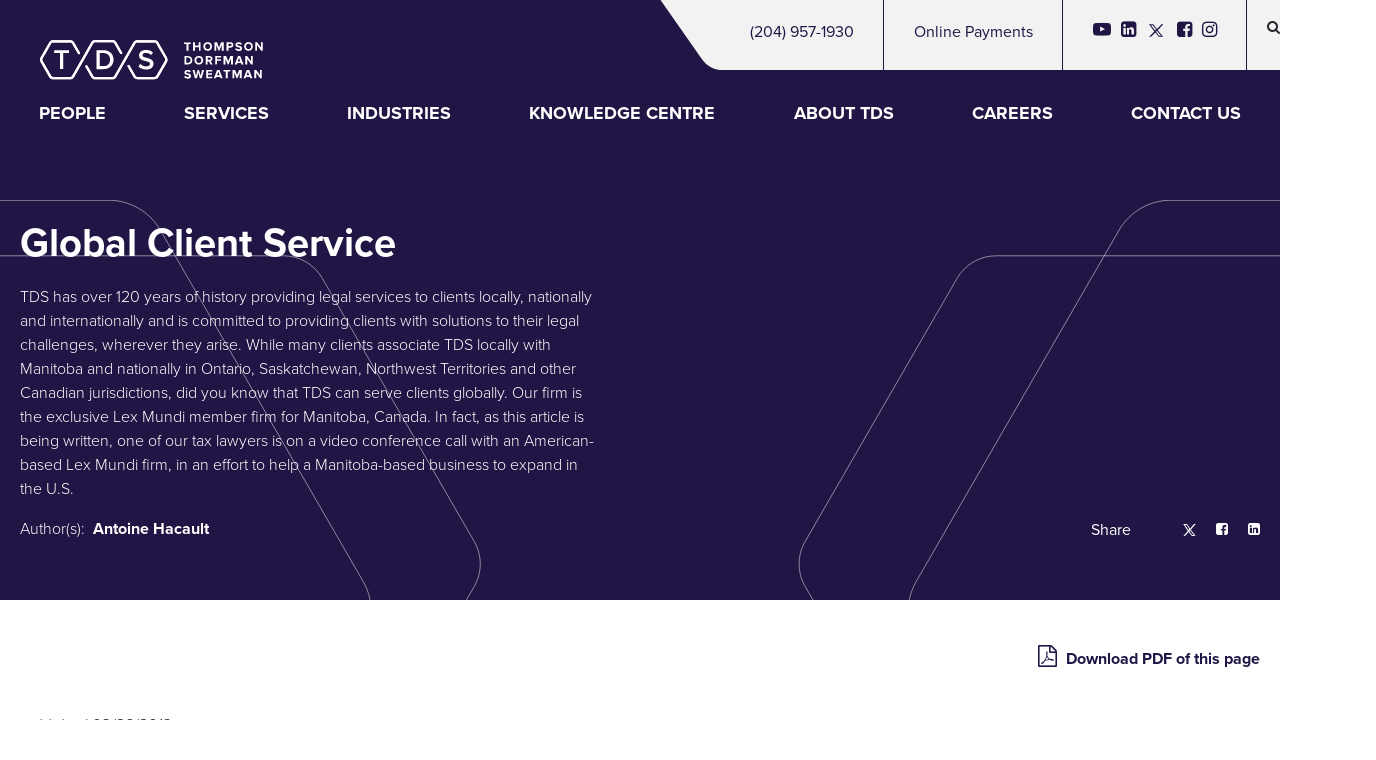

--- FILE ---
content_type: text/html; charset=UTF-8
request_url: https://www.tdslaw.com/resource/global-client-service/
body_size: 16759
content:
<!DOCTYPE html><html lang="en-CA"><head> <script type="text/javascript" src="https://maps.google.com/maps/api/js?key=AIzaSyDcUHh9giPDeliRZwDZBgJprsjJ48LVFwE&libraries=geometry"></script> <meta name='referrer' content='strict-origin-when-cross-origin' /><meta charset="UTF-8" /><meta http-equiv="X-UA-Compatible" content="IE=10" /><meta property="og:image:secure_url" content="" /><meta property="og:image" content=""/><link rel="profile" href="https://gmpg.org/xfn/11" /><link rel="pingback" href="https://www.tdslaw.com/xmlrpc.php" /><link rel="stylesheet" href="https://use.typekit.net/fhb6bvq.css"><link rel="stylesheet" type="text/css" href="//cdn.jsdelivr.net/npm/slick-carousel@1.8.1/slick/slick.css"/><link rel="stylesheet" href="https://cdn.icomoon.io/71628/TDS2021/style.css?z5vb0y"><meta name='robots' content='index, follow, max-image-preview:large, max-snippet:-1, max-video-preview:-1' /><style>img:is([sizes="auto" i], [sizes^="auto," i]) { contain-intrinsic-size: 3000px 1500px }</style><title>Global Client Service | TDS Law</title><meta name="description" content="Global Client Service | TDS Law %" /><link rel="canonical" href="https://www.tdslaw.com/resource/global-client-service/" /><meta property="og:locale" content="en_US" /><meta property="og:type" content="article" /><meta property="og:title" content="Global Client Service" /><meta property="og:description" content="Global Client Service | TDS Law %" /><meta property="og:url" content="https://www.tdslaw.com/resource/global-client-service/" /><meta property="og:site_name" content="Thompson Dorfman Sweatman LLP" /><meta property="article:publisher" content="https://www.facebook.com/TDSLaw" /><meta property="article:modified_time" content="2023-01-30T15:15:02+00:00" /><meta name="twitter:card" content="summary_large_image" /><meta name="twitter:site" content="@tdslaw" /><meta name="twitter:label1" content="Est. reading time" /><meta name="twitter:data1" content="4 minutes" /> <script type="application/ld+json" class="yoast-schema-graph">{"@context":"https://schema.org","@graph":[{"@type":"WebPage","@id":"https://www.tdslaw.com/resource/global-client-service/","url":"https://www.tdslaw.com/resource/global-client-service/","name":"Global Client Service | TDS Law","isPartOf":{"@id":"https://www.tdslaw.com/#website"},"datePublished":"2013-03-26T04:00:00+00:00","dateModified":"2023-01-30T15:15:02+00:00","description":"Global Client Service | TDS Law %","breadcrumb":{"@id":"https://www.tdslaw.com/resource/global-client-service/#breadcrumb"},"inLanguage":"en-CA","potentialAction":[{"@type":"ReadAction","target":["https://www.tdslaw.com/resource/global-client-service/"]}]},{"@type":"BreadcrumbList","@id":"https://www.tdslaw.com/resource/global-client-service/#breadcrumb","itemListElement":[{"@type":"ListItem","position":1,"name":"Home","item":"https://www.tdslaw.com/"},{"@type":"ListItem","position":2,"name":"Resources","item":"https://www.tdslaw.com/resource/"},{"@type":"ListItem","position":3,"name":"Global Client Service"}]},{"@type":"WebSite","@id":"https://www.tdslaw.com/#website","url":"https://www.tdslaw.com/","name":"Thompson Dorfman Sweatman LLP","description":"Winnipeg, Manitoba leading full-service law firm","publisher":{"@id":"https://www.tdslaw.com/#organization"},"alternateName":"TDS Law","potentialAction":[{"@type":"SearchAction","target":{"@type":"EntryPoint","urlTemplate":"https://www.tdslaw.com/?s={search_term_string}"},"query-input":{"@type":"PropertyValueSpecification","valueRequired":true,"valueName":"search_term_string"}}],"inLanguage":"en-CA"},{"@type":"Organization","@id":"https://www.tdslaw.com/#organization","name":"Thompson Dorfman Sweatman LLP","alternateName":"TDS Law","url":"https://www.tdslaw.com/","logo":{"@type":"ImageObject","inLanguage":"en-CA","@id":"https://www.tdslaw.com/#/schema/logo/image/","url":"https://www.tdslaw.com/wp-content/uploads/2022/06/www.tdslaw.com-tds-pp-rgb.jpg","contentUrl":"https://www.tdslaw.com/wp-content/uploads/2022/06/www.tdslaw.com-tds-pp-rgb.jpg","width":410,"height":80,"caption":"Thompson Dorfman Sweatman LLP"},"image":{"@id":"https://www.tdslaw.com/#/schema/logo/image/"},"sameAs":["https://www.facebook.com/TDSLaw","https://x.com/tdslaw","https://www.linkedin.com/company/tdslaw","https://www.instagram.com/tdslaw/"]}]}</script> <link rel='dns-prefetch' href='//js-na3.hs-scripts.com' /><link rel='dns-prefetch' href='//cdn.jsdelivr.net' /><link rel="alternate" type="application/rss+xml" title="Thompson Dorfman Sweatman LLP &raquo; Feed" href="https://www.tdslaw.com/feed/" /><link rel="alternate" type="application/rss+xml" title="Thompson Dorfman Sweatman LLP &raquo; Comments Feed" href="https://www.tdslaw.com/comments/feed/" /><link rel="alternate" type="application/rss+xml" title="Thompson Dorfman Sweatman LLP &raquo; Global Client Service Comments Feed" href="https://www.tdslaw.com/resource/global-client-service/feed/" /> <script type="text/javascript">/*  */
window._wpemojiSettings = {"baseUrl":"https:\/\/s.w.org\/images\/core\/emoji\/16.0.1\/72x72\/","ext":".png","svgUrl":"https:\/\/s.w.org\/images\/core\/emoji\/16.0.1\/svg\/","svgExt":".svg","source":{"concatemoji":"https:\/\/www.tdslaw.com\/wp-includes\/js\/wp-emoji-release.min.js?ver=6.8.3"}};
/*! This file is auto-generated */
!function(s,n){var o,i,e;function c(e){try{var t={supportTests:e,timestamp:(new Date).valueOf()};sessionStorage.setItem(o,JSON.stringify(t))}catch(e){}}function p(e,t,n){e.clearRect(0,0,e.canvas.width,e.canvas.height),e.fillText(t,0,0);var t=new Uint32Array(e.getImageData(0,0,e.canvas.width,e.canvas.height).data),a=(e.clearRect(0,0,e.canvas.width,e.canvas.height),e.fillText(n,0,0),new Uint32Array(e.getImageData(0,0,e.canvas.width,e.canvas.height).data));return t.every(function(e,t){return e===a[t]})}function u(e,t){e.clearRect(0,0,e.canvas.width,e.canvas.height),e.fillText(t,0,0);for(var n=e.getImageData(16,16,1,1),a=0;a<n.data.length;a++)if(0!==n.data[a])return!1;return!0}function f(e,t,n,a){switch(t){case"flag":return n(e,"\ud83c\udff3\ufe0f\u200d\u26a7\ufe0f","\ud83c\udff3\ufe0f\u200b\u26a7\ufe0f")?!1:!n(e,"\ud83c\udde8\ud83c\uddf6","\ud83c\udde8\u200b\ud83c\uddf6")&&!n(e,"\ud83c\udff4\udb40\udc67\udb40\udc62\udb40\udc65\udb40\udc6e\udb40\udc67\udb40\udc7f","\ud83c\udff4\u200b\udb40\udc67\u200b\udb40\udc62\u200b\udb40\udc65\u200b\udb40\udc6e\u200b\udb40\udc67\u200b\udb40\udc7f");case"emoji":return!a(e,"\ud83e\udedf")}return!1}function g(e,t,n,a){var r="undefined"!=typeof WorkerGlobalScope&&self instanceof WorkerGlobalScope?new OffscreenCanvas(300,150):s.createElement("canvas"),o=r.getContext("2d",{willReadFrequently:!0}),i=(o.textBaseline="top",o.font="600 32px Arial",{});return e.forEach(function(e){i[e]=t(o,e,n,a)}),i}function t(e){var t=s.createElement("script");t.src=e,t.defer=!0,s.head.appendChild(t)}"undefined"!=typeof Promise&&(o="wpEmojiSettingsSupports",i=["flag","emoji"],n.supports={everything:!0,everythingExceptFlag:!0},e=new Promise(function(e){s.addEventListener("DOMContentLoaded",e,{once:!0})}),new Promise(function(t){var n=function(){try{var e=JSON.parse(sessionStorage.getItem(o));if("object"==typeof e&&"number"==typeof e.timestamp&&(new Date).valueOf()<e.timestamp+604800&&"object"==typeof e.supportTests)return e.supportTests}catch(e){}return null}();if(!n){if("undefined"!=typeof Worker&&"undefined"!=typeof OffscreenCanvas&&"undefined"!=typeof URL&&URL.createObjectURL&&"undefined"!=typeof Blob)try{var e="postMessage("+g.toString()+"("+[JSON.stringify(i),f.toString(),p.toString(),u.toString()].join(",")+"));",a=new Blob([e],{type:"text/javascript"}),r=new Worker(URL.createObjectURL(a),{name:"wpTestEmojiSupports"});return void(r.onmessage=function(e){c(n=e.data),r.terminate(),t(n)})}catch(e){}c(n=g(i,f,p,u))}t(n)}).then(function(e){for(var t in e)n.supports[t]=e[t],n.supports.everything=n.supports.everything&&n.supports[t],"flag"!==t&&(n.supports.everythingExceptFlag=n.supports.everythingExceptFlag&&n.supports[t]);n.supports.everythingExceptFlag=n.supports.everythingExceptFlag&&!n.supports.flag,n.DOMReady=!1,n.readyCallback=function(){n.DOMReady=!0}}).then(function(){return e}).then(function(){var e;n.supports.everything||(n.readyCallback(),(e=n.source||{}).concatemoji?t(e.concatemoji):e.wpemoji&&e.twemoji&&(t(e.twemoji),t(e.wpemoji)))}))}((window,document),window._wpemojiSettings);
/*  */</script> <style id='wp-emoji-styles-inline-css' type='text/css'>img.wp-smiley, img.emoji {
		display: inline !important;
		border: none !important;
		box-shadow: none !important;
		height: 1em !important;
		width: 1em !important;
		margin: 0 0.07em !important;
		vertical-align: -0.1em !important;
		background: none !important;
		padding: 0 !important;
	}</style><link rel='stylesheet' id='wp-block-library-css' href='https://www.tdslaw.com/wp-includes/css/dist/block-library/style.min.css?ver=6.8.3' type='text/css' media='all' /><style id='classic-theme-styles-inline-css' type='text/css'>/*! This file is auto-generated */
.wp-block-button__link{color:#fff;background-color:#32373c;border-radius:9999px;box-shadow:none;text-decoration:none;padding:calc(.667em + 2px) calc(1.333em + 2px);font-size:1.125em}.wp-block-file__button{background:#32373c;color:#fff;text-decoration:none}</style><link rel='stylesheet' id='html5-player-vimeo-style-css' href='https://www.tdslaw.com/wp-content/plugins/html5-video-player/build/blocks/view.css?ver=6.8.3' type='text/css' media='all' /><style id='safe-svg-svg-icon-style-inline-css' type='text/css'>.safe-svg-cover{text-align:center}.safe-svg-cover .safe-svg-inside{display:inline-block;max-width:100%}.safe-svg-cover svg{fill:currentColor;height:100%;max-height:100%;max-width:100%;width:100%}</style><style id='global-styles-inline-css' type='text/css'>:root{--wp--preset--aspect-ratio--square: 1;--wp--preset--aspect-ratio--4-3: 4/3;--wp--preset--aspect-ratio--3-4: 3/4;--wp--preset--aspect-ratio--3-2: 3/2;--wp--preset--aspect-ratio--2-3: 2/3;--wp--preset--aspect-ratio--16-9: 16/9;--wp--preset--aspect-ratio--9-16: 9/16;--wp--preset--color--black: #000000;--wp--preset--color--cyan-bluish-gray: #abb8c3;--wp--preset--color--white: #ffffff;--wp--preset--color--pale-pink: #f78da7;--wp--preset--color--vivid-red: #cf2e2e;--wp--preset--color--luminous-vivid-orange: #ff6900;--wp--preset--color--luminous-vivid-amber: #fcb900;--wp--preset--color--light-green-cyan: #7bdcb5;--wp--preset--color--vivid-green-cyan: #00d084;--wp--preset--color--pale-cyan-blue: #8ed1fc;--wp--preset--color--vivid-cyan-blue: #0693e3;--wp--preset--color--vivid-purple: #9b51e0;--wp--preset--gradient--vivid-cyan-blue-to-vivid-purple: linear-gradient(135deg,rgba(6,147,227,1) 0%,rgb(155,81,224) 100%);--wp--preset--gradient--light-green-cyan-to-vivid-green-cyan: linear-gradient(135deg,rgb(122,220,180) 0%,rgb(0,208,130) 100%);--wp--preset--gradient--luminous-vivid-amber-to-luminous-vivid-orange: linear-gradient(135deg,rgba(252,185,0,1) 0%,rgba(255,105,0,1) 100%);--wp--preset--gradient--luminous-vivid-orange-to-vivid-red: linear-gradient(135deg,rgba(255,105,0,1) 0%,rgb(207,46,46) 100%);--wp--preset--gradient--very-light-gray-to-cyan-bluish-gray: linear-gradient(135deg,rgb(238,238,238) 0%,rgb(169,184,195) 100%);--wp--preset--gradient--cool-to-warm-spectrum: linear-gradient(135deg,rgb(74,234,220) 0%,rgb(151,120,209) 20%,rgb(207,42,186) 40%,rgb(238,44,130) 60%,rgb(251,105,98) 80%,rgb(254,248,76) 100%);--wp--preset--gradient--blush-light-purple: linear-gradient(135deg,rgb(255,206,236) 0%,rgb(152,150,240) 100%);--wp--preset--gradient--blush-bordeaux: linear-gradient(135deg,rgb(254,205,165) 0%,rgb(254,45,45) 50%,rgb(107,0,62) 100%);--wp--preset--gradient--luminous-dusk: linear-gradient(135deg,rgb(255,203,112) 0%,rgb(199,81,192) 50%,rgb(65,88,208) 100%);--wp--preset--gradient--pale-ocean: linear-gradient(135deg,rgb(255,245,203) 0%,rgb(182,227,212) 50%,rgb(51,167,181) 100%);--wp--preset--gradient--electric-grass: linear-gradient(135deg,rgb(202,248,128) 0%,rgb(113,206,126) 100%);--wp--preset--gradient--midnight: linear-gradient(135deg,rgb(2,3,129) 0%,rgb(40,116,252) 100%);--wp--preset--font-size--small: 13px;--wp--preset--font-size--medium: 20px;--wp--preset--font-size--large: 36px;--wp--preset--font-size--x-large: 42px;--wp--preset--spacing--20: 0.44rem;--wp--preset--spacing--30: 0.67rem;--wp--preset--spacing--40: 1rem;--wp--preset--spacing--50: 1.5rem;--wp--preset--spacing--60: 2.25rem;--wp--preset--spacing--70: 3.38rem;--wp--preset--spacing--80: 5.06rem;--wp--preset--shadow--natural: 6px 6px 9px rgba(0, 0, 0, 0.2);--wp--preset--shadow--deep: 12px 12px 50px rgba(0, 0, 0, 0.4);--wp--preset--shadow--sharp: 6px 6px 0px rgba(0, 0, 0, 0.2);--wp--preset--shadow--outlined: 6px 6px 0px -3px rgba(255, 255, 255, 1), 6px 6px rgba(0, 0, 0, 1);--wp--preset--shadow--crisp: 6px 6px 0px rgba(0, 0, 0, 1);}:where(.is-layout-flex){gap: 0.5em;}:where(.is-layout-grid){gap: 0.5em;}body .is-layout-flex{display: flex;}.is-layout-flex{flex-wrap: wrap;align-items: center;}.is-layout-flex > :is(*, div){margin: 0;}body .is-layout-grid{display: grid;}.is-layout-grid > :is(*, div){margin: 0;}:where(.wp-block-columns.is-layout-flex){gap: 2em;}:where(.wp-block-columns.is-layout-grid){gap: 2em;}:where(.wp-block-post-template.is-layout-flex){gap: 1.25em;}:where(.wp-block-post-template.is-layout-grid){gap: 1.25em;}.has-black-color{color: var(--wp--preset--color--black) !important;}.has-cyan-bluish-gray-color{color: var(--wp--preset--color--cyan-bluish-gray) !important;}.has-white-color{color: var(--wp--preset--color--white) !important;}.has-pale-pink-color{color: var(--wp--preset--color--pale-pink) !important;}.has-vivid-red-color{color: var(--wp--preset--color--vivid-red) !important;}.has-luminous-vivid-orange-color{color: var(--wp--preset--color--luminous-vivid-orange) !important;}.has-luminous-vivid-amber-color{color: var(--wp--preset--color--luminous-vivid-amber) !important;}.has-light-green-cyan-color{color: var(--wp--preset--color--light-green-cyan) !important;}.has-vivid-green-cyan-color{color: var(--wp--preset--color--vivid-green-cyan) !important;}.has-pale-cyan-blue-color{color: var(--wp--preset--color--pale-cyan-blue) !important;}.has-vivid-cyan-blue-color{color: var(--wp--preset--color--vivid-cyan-blue) !important;}.has-vivid-purple-color{color: var(--wp--preset--color--vivid-purple) !important;}.has-black-background-color{background-color: var(--wp--preset--color--black) !important;}.has-cyan-bluish-gray-background-color{background-color: var(--wp--preset--color--cyan-bluish-gray) !important;}.has-white-background-color{background-color: var(--wp--preset--color--white) !important;}.has-pale-pink-background-color{background-color: var(--wp--preset--color--pale-pink) !important;}.has-vivid-red-background-color{background-color: var(--wp--preset--color--vivid-red) !important;}.has-luminous-vivid-orange-background-color{background-color: var(--wp--preset--color--luminous-vivid-orange) !important;}.has-luminous-vivid-amber-background-color{background-color: var(--wp--preset--color--luminous-vivid-amber) !important;}.has-light-green-cyan-background-color{background-color: var(--wp--preset--color--light-green-cyan) !important;}.has-vivid-green-cyan-background-color{background-color: var(--wp--preset--color--vivid-green-cyan) !important;}.has-pale-cyan-blue-background-color{background-color: var(--wp--preset--color--pale-cyan-blue) !important;}.has-vivid-cyan-blue-background-color{background-color: var(--wp--preset--color--vivid-cyan-blue) !important;}.has-vivid-purple-background-color{background-color: var(--wp--preset--color--vivid-purple) !important;}.has-black-border-color{border-color: var(--wp--preset--color--black) !important;}.has-cyan-bluish-gray-border-color{border-color: var(--wp--preset--color--cyan-bluish-gray) !important;}.has-white-border-color{border-color: var(--wp--preset--color--white) !important;}.has-pale-pink-border-color{border-color: var(--wp--preset--color--pale-pink) !important;}.has-vivid-red-border-color{border-color: var(--wp--preset--color--vivid-red) !important;}.has-luminous-vivid-orange-border-color{border-color: var(--wp--preset--color--luminous-vivid-orange) !important;}.has-luminous-vivid-amber-border-color{border-color: var(--wp--preset--color--luminous-vivid-amber) !important;}.has-light-green-cyan-border-color{border-color: var(--wp--preset--color--light-green-cyan) !important;}.has-vivid-green-cyan-border-color{border-color: var(--wp--preset--color--vivid-green-cyan) !important;}.has-pale-cyan-blue-border-color{border-color: var(--wp--preset--color--pale-cyan-blue) !important;}.has-vivid-cyan-blue-border-color{border-color: var(--wp--preset--color--vivid-cyan-blue) !important;}.has-vivid-purple-border-color{border-color: var(--wp--preset--color--vivid-purple) !important;}.has-vivid-cyan-blue-to-vivid-purple-gradient-background{background: var(--wp--preset--gradient--vivid-cyan-blue-to-vivid-purple) !important;}.has-light-green-cyan-to-vivid-green-cyan-gradient-background{background: var(--wp--preset--gradient--light-green-cyan-to-vivid-green-cyan) !important;}.has-luminous-vivid-amber-to-luminous-vivid-orange-gradient-background{background: var(--wp--preset--gradient--luminous-vivid-amber-to-luminous-vivid-orange) !important;}.has-luminous-vivid-orange-to-vivid-red-gradient-background{background: var(--wp--preset--gradient--luminous-vivid-orange-to-vivid-red) !important;}.has-very-light-gray-to-cyan-bluish-gray-gradient-background{background: var(--wp--preset--gradient--very-light-gray-to-cyan-bluish-gray) !important;}.has-cool-to-warm-spectrum-gradient-background{background: var(--wp--preset--gradient--cool-to-warm-spectrum) !important;}.has-blush-light-purple-gradient-background{background: var(--wp--preset--gradient--blush-light-purple) !important;}.has-blush-bordeaux-gradient-background{background: var(--wp--preset--gradient--blush-bordeaux) !important;}.has-luminous-dusk-gradient-background{background: var(--wp--preset--gradient--luminous-dusk) !important;}.has-pale-ocean-gradient-background{background: var(--wp--preset--gradient--pale-ocean) !important;}.has-electric-grass-gradient-background{background: var(--wp--preset--gradient--electric-grass) !important;}.has-midnight-gradient-background{background: var(--wp--preset--gradient--midnight) !important;}.has-small-font-size{font-size: var(--wp--preset--font-size--small) !important;}.has-medium-font-size{font-size: var(--wp--preset--font-size--medium) !important;}.has-large-font-size{font-size: var(--wp--preset--font-size--large) !important;}.has-x-large-font-size{font-size: var(--wp--preset--font-size--x-large) !important;}
:where(.wp-block-post-template.is-layout-flex){gap: 1.25em;}:where(.wp-block-post-template.is-layout-grid){gap: 1.25em;}
:where(.wp-block-columns.is-layout-flex){gap: 2em;}:where(.wp-block-columns.is-layout-grid){gap: 2em;}
:root :where(.wp-block-pullquote){font-size: 1.5em;line-height: 1.6;}</style><link rel='stylesheet' id='bootstrap-css' href='https://cdn.jsdelivr.net/npm/bootstrap@5.1.3/dist/css/bootstrap.min.css?ver=all' type='text/css' media='all' /><link rel='stylesheet' id='owl-css' href='https://www.tdslaw.com/wp-content/themes/TDS2024/assets/owl.carousel.min.css?ver=6.8.3' type='text/css' media='all' /><link rel='stylesheet' id='owl theme-css' href='https://www.tdslaw.com/wp-content/themes/TDS2024/assets/owl.theme.default.min.css?ver=6.8.3' type='text/css' media='all' /><link rel='stylesheet' id='bootstrap-extras-css' href='https://www.tdslaw.com/wp-content/themes/TDS2024/css/bootstrap-extras.css?ver=all' type='text/css' media='all' /><link rel='stylesheet' id='vantage-style-css' href='https://www.tdslaw.com/wp-content/themes/TDS2024/style.css?ver=1.20.32' type='text/css' media='all' /><link rel='stylesheet' id='font-awesome-css' href='https://www.tdslaw.com/wp-content/themes/vantage/fontawesome/css/font-awesome.css?ver=4.6.2' type='text/css' media='all' /><link rel='stylesheet' id='siteorigin-mobilenav-css' href='https://www.tdslaw.com/wp-content/themes/vantage/inc/mobilenav/css/mobilenav.css?ver=1.20.32' type='text/css' media='all' /><link rel='stylesheet' id='dkpdf-frontend-css' href='https://www.tdslaw.com/wp-content/plugins/dk-pdf/assets/css/frontend.css?ver=2.0.2' type='text/css' media='all' /> <script type="text/javascript" id="jquery-core-js-extra">/*  */
var wpApiSettings = {"apiUrl":"https:\/\/www.tdslaw.com\/wp-json\/api\/"};
/*  */</script> <script type="text/javascript" src="https://www.tdslaw.com/wp-includes/js/jquery/jquery.min.js?ver=3.7.1" id="jquery-core-js"></script> <script type="text/javascript" src="https://www.tdslaw.com/wp-includes/js/jquery/jquery-migrate.min.js?ver=3.4.1" id="jquery-migrate-js"></script> <script type="text/javascript" src="https://www.tdslaw.com/wp-content/themes/TDS2024/js/customSelect.js?ver=6.8.3" id="customSelect.js-js"></script> <script type="text/javascript" src="https://www.tdslaw.com/wp-content/themes/TDS2024/js/sherpa.js?ver=6.8.3" id="sherpa.js-js"></script> <script type="text/javascript" src="https://www.tdslaw.com/wp-content/themes/TDS2024/js/maplace-0.1.3.js?ver=6.8.3" id="maplace-js"></script> <script type="text/javascript" src="https://www.tdslaw.com/wp-content/themes/TDS2024/js/subMenu.js?ver=6.8.3" id="submenu-js"></script> <script type="text/javascript" src="https://www.tdslaw.com/wp-content/themes/TDS2024/js/sherpajs/v1.0/sherpajs.js?ver=6.8.3" id="sherpajs.js-js"></script> <script type="text/javascript" src="https://www.tdslaw.com/wp-content/themes/vantage/js/jquery.flexslider.min.js?ver=2.1" id="jquery-flexslider-js"></script> <script type="text/javascript" src="https://www.tdslaw.com/wp-content/themes/vantage/js/jquery.touchSwipe.min.js?ver=1.6.6" id="jquery-touchswipe-js"></script> <script type="text/javascript" id="vantage-main-js-extra">/*  */
var vantage = {"fitvids":"1"};
/*  */</script> <script type="text/javascript" src="https://www.tdslaw.com/wp-content/themes/vantage/js/jquery.theme-main.min.js?ver=1.20.32" id="vantage-main-js"></script> <script type="text/javascript" src="https://www.tdslaw.com/wp-content/plugins/so-widgets-bundle/js/lib/jquery.fitvids.min.js?ver=1.1" id="jquery-fitvids-js"></script> <!--[if lt IE 9]> <script type="text/javascript" src="https://www.tdslaw.com/wp-content/themes/vantage/js/html5.min.js?ver=3.7.3" id="vantage-html5-js"></script> <![endif]-->
<!--[if (gte IE 6)&(lte IE 8)]> <script type="text/javascript" src="https://www.tdslaw.com/wp-content/themes/vantage/js/selectivizr.min.js?ver=1.0.3b" id="vantage-selectivizr-js"></script> <![endif]--> <script type="text/javascript" id="siteorigin-mobilenav-js-extra">/*  */
var mobileNav = {"search":{"url":"https:\/\/www.tdslaw.com","placeholder":"Search"},"text":{"navigate":"Menu","back":"Back","close":"Close"},"nextIconUrl":"https:\/\/www.tdslaw.com\/wp-content\/themes\/vantage\/inc\/mobilenav\/images\/next.png","mobileMenuClose":"<i class=\"fa fa-times\"><\/i>"};
/*  */</script> <script type="text/javascript" src="https://www.tdslaw.com/wp-content/themes/vantage/inc/mobilenav/js/mobilenav.min.js?ver=1.20.32" id="siteorigin-mobilenav-js"></script> <link rel="https://api.w.org/" href="https://www.tdslaw.com/wp-json/" /><link rel="EditURI" type="application/rsd+xml" title="RSD" href="https://www.tdslaw.com/xmlrpc.php?rsd" /><meta name="generator" content="WordPress 6.8.3" /><link rel="alternate" title="oEmbed (JSON)" type="application/json+oembed" href="https://www.tdslaw.com/wp-json/oembed/1.0/embed?url=https%3A%2F%2Fwww.tdslaw.com%2Fresource%2Fglobal-client-service%2F" /><link rel="alternate" title="oEmbed (XML)" type="text/xml+oembed" href="https://www.tdslaw.com/wp-json/oembed/1.0/embed?url=https%3A%2F%2Fwww.tdslaw.com%2Fresource%2Fglobal-client-service%2F&#038;format=xml" /><style>#h5vpQuickPlayer { width: 100%; max-width: 100%; margin: 0 auto; }</style> <script class="hsq-set-content-id" data-content-id="blog-post">var _hsq = _hsq || [];
				_hsq.push(["setContentType", "blog-post"]);</script> <meta name="viewport" content="width=device-width, initial-scale=1" /><style type="text/css">.so-mobilenav-mobile + * { display: none; }
				@media screen and (max-width: 480px) { .so-mobilenav-mobile + * { display: block; } .so-mobilenav-standard + * { display: none; } .site-navigation #search-icon { display: none; } .has-menu-search .main-navigation ul { margin-right: 0 !important; }
				
								}</style><style type="text/css" media="screen">#footer-widgets .widget { width: 100%; }
			#masthead-widgets .widget { width: 100%; }</style><style type="text/css" id="customizer-css">#masthead.site-header .hgroup .site-title, #masthead.masthead-logo-in-menu .logo > .site-title { font-size: 36px } a.button, button, html input[type="button"], input[type="reset"], input[type="submit"], .post-navigation a, #image-navigation a, article.post .more-link, article.page .more-link, .paging-navigation a, .woocommerce #page-wrapper .button, .woocommerce a.button, .woocommerce .checkout-button, .woocommerce input.button, #infinite-handle span button { text-shadow: none } a.button, button, html input[type="button"], input[type="reset"], input[type="submit"], .post-navigation a, #image-navigation a, article.post .more-link, article.page .more-link, .paging-navigation a, .woocommerce #page-wrapper .button, .woocommerce a.button, .woocommerce .checkout-button, .woocommerce input.button, .woocommerce #respond input#submit.alt, .woocommerce a.button.alt, .woocommerce button.button.alt, .woocommerce input.button.alt, #infinite-handle span { -webkit-box-shadow: none; -moz-box-shadow: none; box-shadow: none }</style> <script>(function(w,d,s,l,i){w[l]=w[l]||[];w[l].push({'gtm.start':
new Date().getTime(),event:'gtm.js'});var f=d.getElementsByTagName(s)[0],
j=d.createElement(s),dl=l!='dataLayer'?'&l='+l:'';j.async=true;j.src=
'https://www.googletagmanager.com/gtm.js?id='+i+dl;f.parentNode.insertBefore(j,f);
})(window,document,'script','dataLayer','GTM-5W3VNQG');</script> </head><body data-rsssl=1 class="wp-singular resource-template-default single single-resource postid-4383 wp-custom-logo wp-theme-vantage wp-child-theme-TDS2024 responsive layout-full no-js has-sidebar has-menu-search page-layout-default mobilenav"><noscript><iframe src="https://www.googletagmanager.com/ns.html?id=GTM-5W3VNQG"
height="0" width="0" style="display:none;visibility:hidden"></iframe></noscript><div id="page-wrapper"><div class="_search-section" style="display:none;"><div class="max-width-container"><form role="search" method="get" class="searchform group" action="https://www.tdslaw.com/">
<label>
<span class="offscreen" style="color:white;">Search for:</span>
<input type="search" class="search-field"
placeholder="Search"
value="" name="s"
title="Search for:" />
</label>
<input type="submit" class="_g-btn"></form></div></div><div class="full-width" style="background-color:#201544" ><header class="g-header"><div class="g-menu"><div class="g-menu__primary--mobile"><div class="mobile-menu__button">
<button id="menuToggleBtn" class="mobile-menu__toggle js-mobileMenu__toggle"><span class="g-fontIcon--bars"></span> Menu</button></div></div><div class="g-menu__secondaryWrapper"><div id="so-mobilenav-standard-1" data-id="1" class="so-mobilenav-standard"></div><div class="g-menu__secondary"><ul id="menu-secondary" class="menu"><li id="menu-item-10828" class="menu-item menu-item-type-custom menu-item-object-custom menu-item-10828"><a href="tel:2049571930">(204) 957-1930</a></li><li id="menu-item-438" class="menu-item menu-item-type-custom menu-item-object-custom menu-item-438"><a href="/payment/">Online Payments</a></li><li><a title="youtube icon" class="social_link g-menu__social_link" target="_blank" href="https://www.youtube.com/channel/UC8FxgMGaNLf0QBPnbgLH0ww"><span title="youtube icon" class="g-fontIcon--youtube-play"></span></a><a title="linkedin icon" class="social_link g-menu__social_link" target="_blank" href="https://www.linkedin.com/company/tdslaw"><span title="linkedin icon" class="g-fontIcon--linkedin-square"></span></a><a title="twitter icon" class="social_link g-menu__social_link" target="_blank" href="https://twitter.com/tdslaw"><img  title="twitter-x icon" alt="twitter-x icon" style="width:21px; margin:0px; padding:0px;" src="https://www.tdslaw.com/wp-content/themes/TDS2024/img/icon-twitter.svg"></a><a title="facebook icon" class="social_link g-menu__social_link" target="_blank" href="https://www.facebook.com/TDSLaw"><span title="facebook icon" class="g-fontIcon--facebook-square"></span></a><a title="instagram icon" class="social_link g-menu__social_link" target="_blank" href="https://www.instagram.com/tdslaw/"><span title="instagram icon" class="g-fontIcon--instagram"></span></a></li><li id="clickBox"><span class="g-fontIcon--search"></span></li></ul></div><div id="so-mobilenav-mobile-1" data-id="1" class="so-mobilenav-mobile"></div><div class="g-menu__secondary" menu-mobilenav-container><ul id="mobile-nav-item-wrap-1" class="menu"><li><a href="#" class="mobilenav-main-link" data-id="1"><span class="mobile-nav-icon"></span><span class="mobilenav-main-link-text">Menu</span></a></li></ul></div></div><div class="g-menu__primaryWrapper"><div class="g-menu__logo">
<a href="https://www.tdslaw.com/" class="custom-logo-link" rel="home"><img width="223" height="40" src="https://www.tdslaw.com/wp-content/uploads/2021/10/logo.png" class="custom-logo" alt="TDS website logo" decoding="async" /></a></div><div class="g-menu__primary js-menu-primary"><ul class="g-menu__level1"><li class="g-menu__item"><a href="/people/lawyers/" class="g-menu__link" data-item="menu-0">People</a></li><li class="g-menu__item menu-item-has-children"><a href="/services/" class="g-menu__link" data-item="menu-1">Services</a><a href="#" class="g-menu__submenuExpand js-menu-expand"><span class="g-fontIcon--sort-desc"></span></a><ul class="g-menu__level2"><li class="g-menu__item"><a href="/litigation/" class="g-menu__link">Advocacy, Litigation, Insolvency and Dispute Resolution</a></li><li class="g-menu__item"><a href="https://www.tdslaw.com/business-law" class="g-menu__link">Business Law</a></li><li class="g-menu__item"><a href="/labour-employment/" class="g-menu__link">Labour & Employment</a></li><li class="g-menu__item"><a href="/services/agency-services/" class="g-menu__link">Agency Services</a></li><li class="g-menu__item"><a href="/services/global-legal-services/" class="g-menu__link">Global Legal Services</a></li><li class="g-menu__item"><a href="/services/in-house-counsel-services/" class="g-menu__link">In-House Counsel Services</a></li><li class="g-menu__item"><a href="/services/private-client-services/" class="g-menu__link">Private Client Services</a></li></ul></li><li class="g-menu__item menu-item-has-children"><a href="/industry/" class="g-menu__link" data-item="menu-2">Industries</a><a href="#" class="g-menu__submenuExpand js-menu-expand"><span class="g-fontIcon--sort-desc"></span></a><ul class="g-menu__level2 g-menu__level2--twoCol"><li class="g-menu__item"><a href="/industry/agribusiness/" class="g-menu__link">Agribusiness and Agri-Food</a></li><li class="g-menu__item"><a href="/industry/cannabis/" class="g-menu__link">Cannabis</a></li><li class="g-menu__item"><a href="/industry/charities-not-for-profit/" class="g-menu__link">Charities & Not for Profit</a></li><li class="g-menu__item"><a href="/industry/real-estate-property-development/" class="g-menu__link">Commercial Real Estate & Property Development</a></li><li class="g-menu__item"><a href="/industry/construction/" class="g-menu__link">Construction</a></li><li class="g-menu__item"><a href="/industry/financial-services/" class="g-menu__link">Financial Services</a></li><li class="g-menu__item"><a href="/industry/health-care/" class="g-menu__link">Health Care</a></li><li class="g-menu__item"><a href="/industry/technology-information-communication/" class="g-menu__link">Information & Communication Technology (ICT)</a></li><li class="g-menu__item"><a href="/industry/insurance/" class="g-menu__link">Insurance</a></li><li class="g-menu__item"><a href="/industry/life-sciences-technology/" class="g-menu__link">Life Sciences & Biotechnology</a></li><li class="g-menu__item"><a href="/industry/manufacturing/" class="g-menu__link">Manufacturing</a></li><li class="g-menu__item"><a href="/industry/natural-resources-energy/" class="g-menu__link">Natural Resources & Energy</a></li><li class="g-menu__item"><a href="/industry/private-equity-venture-capital/" class="g-menu__link">Private Equity & Venture Capital</a></li><li class="g-menu__item"><a href="/industry/provincial-municipal-government/" class="g-menu__link">Provincial & Municipal Government</a></li><li class="g-menu__item"><a href="/industry/public-sector-crown-corporations/" class="g-menu__link">Public Sector & Crown Corporations</a></li><li class="g-menu__item"><a href="/industry/start-ups/" class="g-menu__link">Start-ups</a></li></ul></li><li class="g-menu__item menu-item-has-children"><a href="/knowledge-centre/" class="g-menu__link" data-item="menu-3">Knowledge Centre</a><a href="#" class="g-menu__submenuExpand js-menu-expand"><span class="g-fontIcon--sort-desc"></span></a><ul class="g-menu__level2"><li class="g-menu__item"><a href="/resource/" class="g-menu__link">Articles</a></li><li class="g-menu__item"><a href="/case-and-transaction/" class="g-menu__link">Client Impact</a></li><li class="g-menu__item"><a href="/publications/" class="g-menu__link">Publications</a></li><li class="g-menu__item"><a href="https://www.tdslaw.com/events/" class="g-menu__link">Events</a></li><li class="g-menu__item"><a href="/news/" class="g-menu__link">News</a></li><li class="g-menu__item"><a href="https://www.tdslaw.com/events/?event_type=podcast" class="g-menu__link">Podcasts</a></li><li class="g-menu__item"><a href="https://www.tdslaw.com/events/?event_type=webinar" class="g-menu__link">Webinars-On-Demand</a></li><li class="g-menu__item"><a href="https://www.tdslaw.com/lex-mundi-guides-reports/" class="g-menu__link">Lex Mundi Guides & Reports</a></li></ul></li><li class="g-menu__item menu-item-has-children"><a href="/about/" class="g-menu__link" data-item="menu-4">About TDS</a><a href="#" class="g-menu__submenuExpand js-menu-expand"><span class="g-fontIcon--sort-desc"></span></a><ul class="g-menu__level2 g-menu__level2--twoCol"><li class="g-menu__item"><a href="https://www.tdslaw.com/about/" class="g-menu__link">About Us</a></li><li class="g-menu__item"><a href="https://www.tdslaw.com/art-collection/" class="g-menu__link">Art Collection</a></li><li class="g-menu__item"><a href="https://www.tdslaw.com/awards-recognition/" class="g-menu__link">Awards &#038; Recognition</a></li><li class="g-menu__item"><a href="https://www.tdslaw.com/community-involvement/" class="g-menu__link">Community Involvement</a></li><li class="g-menu__item"><a href="https://www.tdslaw.com/equity-and-accountability/" class="g-menu__link">Equity and Accountability</a></li><li class="g-menu__item"><a href="https://www.tdslaw.com/esg-and-tds/" class="g-menu__link">ESG and TDS</a></li><li class="g-menu__item"><a href="https://www.tdslaw.com/global-reach/" class="g-menu__link">Global Reach with Lex Mundi</a></li><li class="g-menu__item"><a href="https://www.tdslaw.com/history/" class="g-menu__link">History</a></li><li class="g-menu__item"><a href="https://www.tdslaw.com/north-forge-intake-form/" class="g-menu__link">North Forge</a></li><li class="g-menu__item"><a href="https://www.tdslaw.com/tds-alumni-connection/" class="g-menu__link">TDS Alumni Connection</a></li></ul></li><li class="g-menu__item"><a href="https://careers.tdslaw.com" class="g-menu__link" data-item="menu-5">Careers</a></li><li class="g-menu__item menu-item-has-children"><a href="/intake-form/" class="g-menu__link" data-item="menu-6">Contact Us</a><a href="#" class="g-menu__submenuExpand js-menu-expand"><span class="g-fontIcon--sort-desc"></span></a><ul class="g-menu__level2"><li class="g-menu__item"><a href="https://www.tdslaw.com/intake-form/" class="g-menu__link">Intake Form</a></li><li class="g-menu__item"><a href="https://www.tdslaw.com/feedback/" class="g-menu__link">Feedback</a></li><li class="g-menu__item"><a href="https://www.tdslaw.com/subscribe/" class="g-menu__link">Subscribe</a></li><li class="g-menu__item"><a href="https://www.tdslaw.com/directions-and-parking/" class="g-menu__link">Directions and Parking</a></li><li class="g-menu__item"><a href="/locations/" class="g-menu__link">Office Locations</a></li></ul></li></ul><ul class="g-menu__seconday--mobile"><li><a href="tel:2049571930">(204) 957-1930</a></li><li><a href="/payment/">Online Payments</a></li></ul><div class="mobile-menu__item--search"><form method="get" class="searchform c-search__form" action="https://www.tdslaw.com/" role="search">
<label for='s' class='screen-reader-text'>Search for:</label>
<input type="search" name="s" class="field g-forms__textbox" name="s" value="" placeholder="Search"/>
<input type="submit" class="g-btn--tertiary" value="Search"></form></div></div></div></div></header></div><div id="main" class="site-main"><div class="full-container"></div></div><div class="_print" style="display:none;width:100%; text-align: right;"><img alt="TDS logo" title="TDS logo" src="https://www.tdslaw.com/wp-content/themes/TDS2024/img/logo-black.png"></div><style>._alert-bar{
			
		background:#c1b561;
			padding-top:10px;
			color:white;
			position: fixed;
			z-index: 9999;
			width:100%;
		}
		
		._alert-bar p{
			font-size:20px ;
			padding:0;
			margin:0;
		}

		._alert-bar ul li{
			list-style: none;
		}
		._alert-bar ul li:after{
			display:none;

		}
		#ticker-box{
			max-width:800px;
			margin:0 auto;
			
		}
		div#page-wrapper._alerton {
    margin-top: 40px;
}</style> <script>function applyStyles(obj, styles) {
	var property;
	var styleLength = Object.keys(styles).length;
	for (var i = 0; i < styleLength; i++) {
		property = Object.keys(styles)[i];
		obj.style[property] = styles[property];
	}
}

function extend(object1, object2) {
	for (var attrname in object2) {
		object1[attrname] = object2[attrname];
	}
	return object1;
}

function startTicker(id, param) {
	var tickerBox = document.getElementById(id);
	var defaultParam = { speed: 5, delay: 500, rotate: true };
	var extendedParam = extend(defaultParam, param);
	applyStyles(tickerBox, { overflow: "hidden", 'min-height': '40px' });
	var ul = tickerBox.getElementsByTagName("ul");
	var li = ul[0].getElementsByTagName("li");
	applyStyles(ul[0], { padding: 0, margin: 0, position: 'relative', 'list-style-type': 'none' });
	for (i = 0; i < li.length; i++) {
		applyStyles(li[i], { position: 'absolute', 'white-space': 'nowrap', display: 'none' });
	}

	var li_index = 0;
	var trans_width = tickerBox.offsetWidth-200;
	var chunk_width = 1;

	var iterateTickerElement = function(trans_width) {
		li[li_index].style.left = trans_width + "px";
		li[li_index].style.display = '';
		var t = setInterval(function() {
			if (parseInt(li[li_index].style.left) > -li[li_index].offsetWidth) {
				li[li_index].style.left = parseInt(li[li_index].style.left) - chunk_width + "px";
			} else {
				clearInterval(t);
				trans_width = tickerBox.offsetWidth;
				li_index++;
				if (li_index == li.length && extendedParam.rotate == true) {
					li_index = 0;
					iterateTickerElement(trans_width);
				} else if (li_index < li.length) {
					setTimeout(function() { iterateTickerElement(trans_width); }, extendedParam.delay);
				}
			}
		}, extendedParam.speed);
		tickerBox.onmouseover = function() {
			clearInterval(t);
		}
		tickerBox.onmouseout = function() {
			iterateTickerElement(parseInt(li[li_index].style.left));
		}
	}
	iterateTickerElement(trans_width);
}</script> <script>startTicker('ticker-box', {speed:15, delay:0});</script> <div class="_single-post-banner" style="background-image: url(https://www.tdslaw.com/wp-content/themes/TDS2024/img/inner-overlay.png );background-position:center top;"><div class="_banner-content"><div class="max-width-container"><div class="_flex-container" style="align-items: center;"><div class="_flex-50" style="min-width:150px;"><h1>Global Client Service</h1><p><p>TDS has over 120 years of history providing legal services to clients locally, nationally and internationally and is committed to providing clients with solutions to their legal challenges, wherever they arise. While many clients associate TDS locally with Manitoba and nationally in Ontario, Saskatchewan, Northwest Territories and other Canadian jurisdictions, did you know that TDS can serve clients globally. Our firm is the exclusive Lex Mundi member firm for Manitoba, Canada. In fact, as this article is being written, one of our tax lawyers is on a video conference call with an American-based Lex Mundi firm, in an effort to help a Manitoba-based business to expand in the U.S.</p></p><p>Author(s):
&nbsp<a style="color:white;" href="https://www.tdslaw.com/lawyers/antoine-hacault/">Antoine Hacault</a>					<br><i></i></p></div><div class="_flex-50" style="min-width:150px;"><div class="_image-container" style="background-image:url(''); background-size: contain; background-position:center;"></div><div><span class="c-share js-share-wrap"><div style="display:inline-block; color:white">Share</div><ul class="js-share-options" style="display:inline-block; color:white"><li>
<a href="#"  title="share on twitter" class="js-shareIcon" data-title="Global Client Service" data-type="twitter"><span  title="share on twitter" ><img title="share on twitter-x" alt="share on twitter-x" style="vertical-align: middle; width: 13px; padding-bottom:4px;" src="https://www.tdslaw.com/wp-content/themes/TDS2024/img/icon-twitter-white-share.svg"></span></a></li><li><a  title="share on facebook" href="#" class="js-shareIcon" data-title="Global Client Service" data-type="facebook"><span  title="share on facebook" class="g-fontIcon--facebook-square"></span></a></li><li>
<a  title="share on linkedin" href="#" class="js-shareIcon" data-title="Global Client Service" data-type="linkedin"><span  title="share on linkedin" class="g-fontIcon--linkedin-square"></span></a></li></ul></p>
</span></div></div></div></div></div></div><div class="max-width-container"><div style="margin:20px 0px;"><div class="dkpdf-button-container" style="            text-align:right "><a class="dkpdf-button" href="/resource/global-client-service/?pdf=4383" target="_blank"><span class="dkpdf-button-icon"><i class="fa fa-file-pdf-o"></i></span> Download PDF of this page</a></div><p><i>published 03/26/2013</i></p><p><strong>Solving Client's Problems Internationally</strong></p><p>TDS has over 120 years of history providing legal services to clients locally, nationally and internationally and is committed to providing clients with solutions to their legal challenges, wherever they arise. While many clients associate TDS locally with Manitoba and nationally in Ontario, Saskatchewan, Northwest Territories and other Canadian jurisdictions, did you know that TDS can serve clients globally. Our firm is the exclusive Lex Mundi member firm for Manitoba, Canada. In fact, as this article is being written, one of our tax lawyers is on a video conference call with an American-based Lex Mundi firm, in an effort to help a Manitoba-based business to expand in the U.S.</p><p><a href="https://www.tdslaw.com/resource/lex-mundi-global-practice-guide/" target="_blank" rel="noopener noreferrer">Lex Mundi</a>, the world's leading association of independent law firms, has gathered 160 premier firms in more than 100 countries with more than 21,000 lawyers. Lex Mundi member firms are leaders in their local jurisdictions delivering the in-depth market knowledge and local connections to help you succeed practically anywhere your business and legal challenges arise. "Lex Mundi member firms are locally based law firms, indigenous to their areas. As a result, they have developed the knowledge most necessary in their jurisdictions as well as strong ties to the legal and business communities. They also can apprise their clients of the area's political context and provide firsthand information about the local landscape", says Carl Anduri, President of Lex Mundi.</p><p>Connecting Our Clients to Premier Global Legal Services, One Client at a Time</p><p>Recently, <a title="Antoine Hacault - Business Lawyer" href="/lawyers/antoine-hacault/" target="_blank" rel="noopener noreferrer">Antoine Hacault</a>, a partner practising <a title="Business Lawyers in Manitoba" href="https://www.tdslaw.com/business-law/" target="_blank" rel="noopener noreferrer">business law</a> at TDS provided legal counsel to Vintage International Inc. who was looking to manufacture product in China for producers of champagne and other producers of bubbly wines. Antoine reached out to Jun He Law Office, the Lex Mundi firm in China, to assist our client in establishing the manufacturing plant in China and also connected Clarke Gittens Farmer, the Lex Mundi firm in Barbados, in setting up an IBC (International Business Corporation) for the international distribution of the product.</p><p>Antoine says "The Lex Mundi 30 minute free advice policy provided our firm and our client the necessary support and initial direction on how to best set up the manufacturing processing plant in China. Setting up the international corporate distribution and tax structure was a cost effective and efficient process with the help of our Lex Mundi counterparts in Barbados."</p><p>The President and CEO of Vintage International Inc. says "I was impressed with the speed and reasonable cost of the advice which I received to set up my international manufacturing and distribution system. Antoine, with the assistance of the firms in the Lex Mundi network, has provided me with invaluable advice over the last 11 years which has helped me be successful in this business venture."</p><p>This case study highlights some of the benefits that TDS clients have access to through the firm's membership in Lex Mundi. TDS clients also have access to up-to-date <a href="https://www.tdslaw.com/publications/guide-to-doing-business-in-canada-manitoba/">Guide to Doing Business in Manitoba</a> in almost 100 jurisdictions around the world. Written by local Lex Mundi firms, these guides cover regional legal issues including tax law, employment law, foreign investment, competition, intellectual property, marketing agreements, data protection and product liability, among others. Another value-added member benefit is the Lex Mundi Free Advice Policy. Under Lex Mundi's Free Advice Policy, any lawyer at a Lex Mundi member firm may contact lawyers at other Lex Mundi member firms for free advice. Free advice includes general discussions on the current status of laws, or other issues and should generally take less than 30 minutes. Clients benefit from this policy when they work through their local Lex Mundi firm to connect with Lex Mundi firms in other jurisdictions.</p><p>Anduri adds, "The key to Lex Mundi is the quality of the individual member firms. Member selection criteria are very stringent, and members are among the leading law firms in their jurisdictions. To have confidence that members continue to be the most highly regarded firms in their jurisdictions and continue to provide responsive, high-quality legal services, the organization reviews each member firm every six years. Membership is terminated if a firm does not meet Lex Mundi standards."</p><p>TDS is proud to be a founding member of Lex Mundi. Don Douglas, TDS CEO and Managing Partner says "As the exclusive law firm member of Lex Mundi for Manitoba, Canada TDS has an inimitable position where we are able to find solutions to clients problems virtually anywhere in the world."</p><p>For more information on TDS services related to our Lex Mundi membership email <a href="mailto:clientservices@tdslaw.com">clientservices@tdslaw.com</a>.</p></div><div class="max-width-container"><hr style="margin:40px 0;"><div class="max-width-container" style="margin-bottom:40px;"><p style="font-size:14px;"><b>DISCLAIMER:</b>
<i>This article is presented for informational purposes only. The content does not constitute legal advice or solicitation and does not create a solicitor client relationship. The views expressed are solely the authors’ and should not be attributed to any other party, including Thompson Dorfman Sweatman LLP (TDS), its affiliate companies or its clients. The authors make no guarantees regarding the accuracy or adequacy of the information contained herein or linked to via this article. The authors are not able to provide free legal advice. If you are seeking advice on specific matters, please contact Keith LaBossiere, CEO &amp; Managing Partner at kdl@tdslaw.com, or 204.934.2587. Please be aware that any unsolicited information sent to the author(s) cannot be considered to be solicitor-client privileged.</i></p><p style="font-size:14px;"><i>While care is taken to ensure the accuracy for the purposes stated, before relying upon these articles, you should seek and be guided by legal advice based on your specific circumstances. We would be pleased to provide you with our assistance on any of the issues raised in these articles.</i></p></div></div></div><div class="max-width-container"><div style="margin:60px 0;"><h2 id="authors">The Author(s)</h2><div class="_authors-section _flex-container" style="align-items: flex-start;margin-top:40px;"><div class="_flex-50"><div class="_flex-container" style="align-items: center;"><div class="_flex-50"><a title="photo of Antoine Hacault"   href="https://www.tdslaw.com/lawyers/antoine-hacault/"><div role="img" title="Antoine Hacault"    class="_image-container" style="background-image:url(https://www.tdslaw.com/wp-content/uploads/2015/06/antoine-hacault-680x680-2.jpg);"></div></a></div><div class="_flex-50" style="line-height:1.5;"><a href="https://www.tdslaw.com/lawyers/antoine-hacault/"><b>Antoine Hacault</b></a><br><a href="tel:(204) 934-2513"><span class="g-fontIcon--phone"></span>&nbsp;&nbsp;(204) 934-2513</a><br><a href="mailto:afh@tdslaw.com"><span class="g-fontIcon--envelope"></span>&nbsp;&nbsp;afh@tdslaw.com</a><br><span class="g-fontIcon--location"></span>&nbsp;&nbsp;Winnipeg</div></div></div></div></div></div><hr><div id="page-wrapper"><div class="full-container"><div class=""><div class="carousel js-logo-carousel" style="position:relative;">
<span class="carousel__control js-carousel-prev count__control2"><i class="icon"><img alt="left arrow" src="https://www.tdslaw.com/wp-content/themes/TDS2024/img/arrow-left.svg"></i></span><span href="#" class="carousel__control js-carousel-next count__control2"><i class="icon"><img alt="right arrow" src="https://www.tdslaw.com/wp-content/themes/TDS2024/img/arrow-right.svg"></i></span><div class="carousel__view"><ul class="logo-list js-logo-list archive loop _count-align2"><li class="logo-list__item media" style="margin:0 1.5vw;"><div data-slide="1" class="logo"><a href="https://chambers.com/law-firm/thompson-dorfman-sweatman-llp-canada-20:249359"><img alt="logo image" src="https://www.tdslaw.com/wp-content/uploads/2023/11/chambers.jpg" alt="Chambers and Partners logo image"></a></div></li><li class="logo-list__item media" style="margin:0 1.5vw;"><div data-slide="1" class="logo"><a href="https://www.canadianlawyermag.com/"><img alt="logo image" src="https://www.tdslaw.com/wp-content/uploads/2022/07/canadian-lawyer-logo.jpg" alt="Canadian Lawyer Logo"></a></div></li><li class="logo-list__item media" style="margin:0 1.5vw;"><div data-slide="1" class="logo"><a href="https://www.lexpert.ca/"><img alt="logo image" src="https://www.tdslaw.com/wp-content/uploads/2022/07/lexpert-logo.jpg" alt=""></a></div></li><li class="logo-list__item media" style="margin:0 1.5vw;"><div data-slide="1" class="logo"><a href="https://www.lexmundi.com/"><img alt="logo image" src="https://www.tdslaw.com/wp-content/uploads/2021/10/lex-mundi-logo-footer-new.jpg" alt="LexMundi | Bringing the best together"></a></div></li></ul></div></div></div></div><style>$carousel-height: 500px;
$carousel-preview-width: 70;

$logos-amount-visible: 5;
$logo-width: 406px;

$carousel-width: calc((406px*4) + 60px);

.carousel {
  margin-top: 40px;
  &__view {
   width: calc(100% - 120px);
    height: 500px;
   
    margin: auto;
    overflow: hidden;
    position: relative;
	  @include breakpoint(mobile,mobile){
		  width: calc(100% - 60px);
	  }
  }
  &__control {
    position: absolute;
    z-index: 1;
    height: 50px;
    width: 50px;
    display: table;
	top:18%;
	  cursor: pointer;
	  @include breakpoint(tablet,tablet){
		  top:50%;
	  }
    &__icon {
      display: table-cell;
      vertical-align: middle;
      text-align: center;
		padding:10px;
    }
    &:first-of-type {

    }
    &:last-of-type {
      
    }
  }
}
.logo-list {
  position: relative;
  margin: 0;
  padding: 0;
  transition: transform .3s;
  transform: translateX(0px);
  list-style: none;
  height: $carousel-height;
	display: flex;
    padding-left: 40px;
  
  &__item {
    width: 406px;
	  max-width:95vw;
    height: $carousel-height;
    display: table-cell;
    padding: 0 60px;
	box-sizing: border-box;
    border-left: 1px #e1e1e1 solid;
	  
		&:first-of-type {
		border-left: none;
	  margin-left:-60px;
			@include breakpoint(mobile,tablet){
			 margin-left:-60px;	
			
				}
	  }
  }
}
li.logo-list__item.media{
		margin:0 45px;
	}

.logo {
  display: table;
  height: 100%;
  width: 100%;
  span {
    vertical-align: middle;
  }
  
}
.carousel__view .logo{
	margin-bottom:60px !important;
}


._mypost {
    display: inline-block;
    width: 455.333px;
    vertical-align: top;
}

li.logo-list__item img {
    max-width: 100%;
    height: auto;
}


._count-align2{ justify-content: space-evenly; padding:0; width:100% !important; } .count__control2{display:none;}</style> <script>(function() {
  var carousels = document.querySelectorAll('.js-logo-carousel');
  
  [].forEach.call(carousels, function(carousel) {
    carouselize(carousel);
  });
  
})();

function carouselize(carousel) {
  var logoList = carousel.querySelector('.js-logo-list');
  var logoListWidth = 0;
  var logoListSteps = 0;
  var logos = carousel.querySelectorAll('.logo');
  var logoAmount = 0;
  var logoAmountVisible = 4;
  var carouselPrev = carousel.querySelector('.js-carousel-prev');
  var carouselNext = carousel.querySelector('.js-carousel-next');
	if (screen.width < 960) {
		  var logoAmountVisible = 1;
	}

  //Count all the logos
  [].forEach.call(logos, function(logo) {
    logoAmount++;
    logoListWidth += 475;
    logoList.style.width = logoListWidth+"px";
  });

  carouselNext.onclick = function() {
    if(logoListSteps < logoAmount-logoAmountVisible) {
      logoListSteps++;
      moveLogoList();
    }
  }
  carouselPrev.onclick = function() {
    if(logoListSteps > 0) {
      logoListSteps--;
      moveLogoList();
    }
  }
  
  // This is a bit hacky, let me know if you find a better way to do this!
  // Move the carousels logo-list
  function moveLogoList() {
	  
	  if (screen.width < 960) {
    	logoList.style.transform = "translateX(-"+95*logoListSteps+"vw)";
	  }
	  else {
    	logoList.style.transform = "translateX(-"+306*logoListSteps+"px)";
	  }
  }
}</script> </div></div><footer class="w-100"><div class="max-width-container _bottom-footer-parent"><div id="trapazoid"></div><div class="_flex-container" style="padding-top:190px;padding-bottom:100px"><div class="_flex-50"><div title="TDS logo"><img alt="TDS and Lex Mundi logo" src="https://www.tdslaw.com/wp-content/uploads/2024/04/TDSLexMundi40h.png"><p  style="color:white;padding-bottom:20px;font-size:14px; margin-top:20px;">TDS is the Exclusive Manitoba member of Lex Mundi, the world's leading network of independent law firms.</p></div><p  style="color:white;padding-bottom:20px;font-size:14px; margin-top:20px;">TDS acknowledges, respects and have the honour of being located on the lands in Treaty 1, Treaty 2 and Treaty 6 territories,  the traditional homelands of the Anishinaabe, Blackfoot, Cree, Oji-Cree, Dene, Dakota, Lakota, Nakota and Métis Nations. We also acknowledge that the potable water we drink here in Winnipeg is sourced from Shoal Lake 40 First Nation.  We recognize and acknowledge the harms and mistakes of the past and believe in reconciliation, cooperation and moving forward in partnership with Indigenous communities.</p><h2 style="color:#c0b661; font-weight:bold;">Stay Current, Stay Relevant</h2><p style="color:white;">Sign up to receive TDS news, events and other information.</p>
<a class="btn-reverse" href="/subscribe/">Subscribe</a><p  style="color:white;padding-top:50px;padding-bottom:20px;font-size:14px; margin-top:2px;"><strong>Winnipeg Office:</strong><br />1700 - 242 Hargrave Street, Winnipeg, Manitoba R3C 0V1<br /> (20&#8203;4) 957&#8203;-19&#8203;30 - 1&#8203;-85&#8203;5&#8203;-48&#8203;3&#8203;-75&#8203;29&#8203; |
M-F: 8:00 am - 5:00 pm</p></div><div class="_flex-50 _social-buttons" style="margin: auto !IMPORTANT;" ><div class="footer-menu" ><div id="so-mobilenav-standard-2" data-id="2" class="so-mobilenav-standard"></div><div class="menu-header"><ul id="menu-footer" class="menu"><li id="menu-item-12616" class="menu-item menu-item-type-custom menu-item-object-custom menu-item-12616"><a href="https://www.tdslaw.com/people/lawyers/">People</a></li><li id="menu-item-473" class="menu-item menu-item-type-post_type menu-item-object-page menu-item-473"><a href="https://www.tdslaw.com/services/">Services</a></li><li id="menu-item-12105" class="menu-item menu-item-type-custom menu-item-object-custom menu-item-12105"><a href="https://www.tdslaw.com/industry/">Industries</a></li><li id="menu-item-11767" class="menu-item menu-item-type-post_type menu-item-object-page menu-item-11767"><a href="https://www.tdslaw.com/knowledge-centre/">Knowledge Centre</a></li><li id="menu-item-470" class="menu-item menu-item-type-post_type menu-item-object-page menu-item-470"><a href="https://www.tdslaw.com/about/">About TDS</a></li><li id="menu-item-11745" class="menu-item menu-item-type-custom menu-item-object-custom menu-item-11745"><a target="_blank" href="https://careers.tdslaw.com/">Careers</a></li><li id="menu-item-468" class="menu-item menu-item-type-post_type menu-item-object-page menu-item-468"><a href="https://www.tdslaw.com/contact-us/">Contact Us</a></li><li id="menu-item-11030" class="menu-item menu-item-type-post_type menu-item-object-page menu-item-11030"><a href="https://www.tdslaw.com/terms-of-use/">Terms of Use</a></li><li id="menu-item-11029" class="menu-item menu-item-type-post_type menu-item-object-page menu-item-11029"><a href="https://www.tdslaw.com/privacy-policy/">Privacy Policy</a></li><li id="menu-item-11028" class="menu-item menu-item-type-post_type menu-item-object-page menu-item-11028"><a href="https://www.tdslaw.com/accessible-customer-service-policy/">Accessible Customer Service Policy</a></li></ul></div><div id="so-mobilenav-mobile-2" data-id="2" class="so-mobilenav-mobile"></div><div class="menu-header" menu-mobilenav-container><ul id="mobile-nav-item-wrap-2" class="menu"><li><a href="#" class="mobilenav-main-link" data-id="2"><span class="mobile-nav-icon"></span><span class="mobilenav-main-link-text">Menu</span></a></li></ul></div></div><br><div class="_social"  style="margin: auto !IMPORTANT;" ><a target="_blank" href="https://www.youtube.com/channel/UC8FxgMGaNLf0QBPnbgLH0ww"><span title="youtube icon" class="g-fontIcon--youtube-play"></span></a><a target="_blank" href="https://www.linkedin.com/company/tdslaw"><span title="linkedin icon" class="g-fontIcon--linkedin-square"></span></a><a target="_blank" href="https://twitter.com/tdslaw"><img  title="twitter-x icon" alt="twitter-x icon" style="width:21px; margin:0px; padding:0px;" src="https://www.tdslaw.com/wp-content/themes/TDS2024/img/icon-twitter-white.svg"></a><a target="_blank" href="https://www.facebook.com/TDSLaw"><span title="facebook icon" class="g-fontIcon--facebook-square"></span></a><a target="_blank" href="https://www.instagram.com/tdslaw/"><span title="instagram icon" class="g-fontIcon--instagram"></span></a></div><div style="width:90%;margin: 0px auto;"><p style="color:white;padding-top:20px;padding-bottom:20px;font-size:12px;">Copyright &copy; 2025 Thompson Dorfman Sweatman LLP. All rights reserved. Thompson Dorfman Sweatman LLP is a Manitoba Limited Liability Partnership. Thompson Dorfman Sweatman LLP designs are trademarks of Thompson Dorfman Sweatman LLP.</p></div></div></div></div><div class="_bottom-footer"></div> <script type="speculationrules">{"prefetch":[{"source":"document","where":{"and":[{"href_matches":"\/*"},{"not":{"href_matches":["\/wp-*.php","\/wp-admin\/*","\/wp-content\/uploads\/*","\/wp-content\/*","\/wp-content\/plugins\/*","\/wp-content\/themes\/TDS2024\/*","\/wp-content\/themes\/vantage\/*","\/*\\?(.+)"]}},{"not":{"selector_matches":"a[rel~=\"nofollow\"]"}},{"not":{"selector_matches":".no-prefetch, .no-prefetch a"}}]},"eagerness":"conservative"}]}</script> <style>/* .plyr__progress input[type=range]::-ms-scrollbar-track {
            box-shadow: none !important;
        }

        .plyr__progress input[type=range]::-webkit-scrollbar-track {
            box-shadow: none !important;
        } */

        .plyr {
            input[type=range]::-webkit-slider-runnable-track {
                box-shadow: none;
            }

            input[type=range]::-moz-range-track {
                box-shadow: none;
            }

            input[type=range]::-ms-track {
                box-shadow: none;
            }
        }</style><a href="#" id="scroll-to-top" class="scroll-to-top" title="Back To Top"><span class="vantage-icon-arrow-up"></span></a> <script type="text/javascript" id="leadin-script-loader-js-js-extra">/*  */
var leadin_wordpress = {"userRole":"visitor","pageType":"post","leadinPluginVersion":"11.3.21"};
/*  */</script> <script type="text/javascript" src="https://js-na3.hs-scripts.com/341695473.js?integration=WordPress&amp;ver=11.3.21" id="leadin-script-loader-js-js"></script> <script type="text/javascript" src="https://www.tdslaw.com/wp-content/plugins/dk-pdf/assets/js/frontend.js?ver=2.0.2" id="dkpdf-frontend-js"></script> <script type="text/javascript" src="https://www.tdslaw.com/wp-content/themes/TDS2024/js/owl.carousel.min.js?ver=6.8.3" id="owl-js"></script> <script type="text/javascript" src="https://cdn.jsdelivr.net/npm/bootstrap@5.1.3/dist/js/bootstrap.bundle.min.js?ver=6.8.3" id="bootstrap-js"></script> <script type="text/javascript" src="https://www.tdslaw.com/wp-content/themes/TDS2024/js/script_ajax.js?ver=1.0" id="script_ajax-js"></script> <script type="text/javascript" src="https://www.tdslaw.com/wp-includes/js/comment-reply.min.js?ver=6.8.3" id="comment-reply-js" async="async" data-wp-strategy="async"></script> </footer></body></html><style>._bottom-footer-parent{
		position: relative;
	}
	._bottom-footer{
		background-image: url("https://www.tdslaw.com/wp-content/themes/TDS2024/img/footer-bottom.png");
		background-position: center top;
		background-repeat: no-repeat;
		width:100%;
		height:50px;
		position: absolute;
		bottom:0;
	}</style> <script>(function($) {	
            $(document).ready(function() {
				$('#our-team').owlCarousel({
				lazyLoad:true,
				items:6,
				margin: 50,
				autoplay:true,
				loop: true,
				nav:false,
				dots:false,
				slideTransition: 'linear',
				autoplayTimeout: 6000,
				autoplaySpeed: 6000,
				autoplayHoverPause: true,
				responsiveClass: true,
				responsive:{
					0:{
						items:1
					},
					600:{
						items:2
					},
					1000:{
						items:4
					},
					1200:{
						items:5
					}
				}
              })
              $('#testimonials').owlCarousel({
				lazyLoad: true,
                loop: false,
				rewind: true,
				autoplay: false,
                responsiveClass: true,
				navText : ["<div class='test-arrow-left'></div>","<div class='test-arrow-right'></div>"],
                responsive: {
                  0: {
                    items: 1,
                    nav: false
                  },
                  600: {
                    items: 1,
                    nav: false
                  },
                  1000: {
                    items: 2,
                    nav: true,
                    loop: false,
                    margin: 40
                  }
                }
              })
            })
	document.getElementById('next-slide').addEventListener('click', function(){
   $('.testimonials').trigger('next.owl.carousel');
});
document.getElementById('prev-slide').addEventListener('click', function(){
   $('.testimonials').trigger('prev.owl.carousel');
});
	
})( jQuery );</script>
<!-- Page optimized by LiteSpeed Cache @2025-12-16 12:01:58 -->

<!-- Page cached by LiteSpeed Cache 7.6.2 on 2025-12-16 12:01:58 -->

--- FILE ---
content_type: text/html; charset=UTF-8
request_url: https://www.tdslaw.com/resource/global-client-service/
body_size: 17434
content:
<!DOCTYPE html>
<html lang="en-CA">
<head>
	<script type="text/javascript" src="https://maps.google.com/maps/api/js?key=AIzaSyDcUHh9giPDeliRZwDZBgJprsjJ48LVFwE&libraries=geometry"></script>

	<meta name='referrer' content='strict-origin-when-cross-origin' />
	<meta charset="UTF-8" />
	<meta http-equiv="X-UA-Compatible" content="IE=10" />
		<meta property="og:image:secure_url" content="" />
	<meta property="og:image" content=""/>

	<link rel="profile" href="https://gmpg.org/xfn/11" />
	<link rel="pingback" href="https://www.tdslaw.com/xmlrpc.php" />
	<link rel="stylesheet" href="https://use.typekit.net/fhb6bvq.css">
	<link rel="stylesheet" type="text/css" href="//cdn.jsdelivr.net/npm/slick-carousel@1.8.1/slick/slick.css"/>
	<link rel="stylesheet" href="https://cdn.icomoon.io/71628/TDS2021/style.css?z5vb0y">
	<meta name='robots' content='index, follow, max-image-preview:large, max-snippet:-1, max-video-preview:-1' />
	<style>img:is([sizes="auto" i], [sizes^="auto," i]) { contain-intrinsic-size: 3000px 1500px }</style>
	
	<!-- This site is optimized with the Yoast SEO Premium plugin v26.3 (Yoast SEO v26.3) - https://yoast.com/wordpress/plugins/seo/ -->
	<title>Global Client Service | TDS Law</title>
	<meta name="description" content="Global Client Service | TDS Law %" />
	<link rel="canonical" href="https://www.tdslaw.com/resource/global-client-service/" />
	<meta property="og:locale" content="en_US" />
	<meta property="og:type" content="article" />
	<meta property="og:title" content="Global Client Service" />
	<meta property="og:description" content="Global Client Service | TDS Law %" />
	<meta property="og:url" content="https://www.tdslaw.com/resource/global-client-service/" />
	<meta property="og:site_name" content="Thompson Dorfman Sweatman LLP" />
	<meta property="article:publisher" content="https://www.facebook.com/TDSLaw" />
	<meta property="article:modified_time" content="2023-01-30T15:15:02+00:00" />
	<meta name="twitter:card" content="summary_large_image" />
	<meta name="twitter:site" content="@tdslaw" />
	<meta name="twitter:label1" content="Est. reading time" />
	<meta name="twitter:data1" content="4 minutes" />
	<script type="application/ld+json" class="yoast-schema-graph">{"@context":"https://schema.org","@graph":[{"@type":"WebPage","@id":"https://www.tdslaw.com/resource/global-client-service/","url":"https://www.tdslaw.com/resource/global-client-service/","name":"Global Client Service | TDS Law","isPartOf":{"@id":"https://www.tdslaw.com/#website"},"datePublished":"2013-03-26T04:00:00+00:00","dateModified":"2023-01-30T15:15:02+00:00","description":"Global Client Service | TDS Law %","breadcrumb":{"@id":"https://www.tdslaw.com/resource/global-client-service/#breadcrumb"},"inLanguage":"en-CA","potentialAction":[{"@type":"ReadAction","target":["https://www.tdslaw.com/resource/global-client-service/"]}]},{"@type":"BreadcrumbList","@id":"https://www.tdslaw.com/resource/global-client-service/#breadcrumb","itemListElement":[{"@type":"ListItem","position":1,"name":"Home","item":"https://www.tdslaw.com/"},{"@type":"ListItem","position":2,"name":"Resources","item":"https://www.tdslaw.com/resource/"},{"@type":"ListItem","position":3,"name":"Global Client Service"}]},{"@type":"WebSite","@id":"https://www.tdslaw.com/#website","url":"https://www.tdslaw.com/","name":"Thompson Dorfman Sweatman LLP","description":"Winnipeg, Manitoba leading full-service law firm","publisher":{"@id":"https://www.tdslaw.com/#organization"},"alternateName":"TDS Law","potentialAction":[{"@type":"SearchAction","target":{"@type":"EntryPoint","urlTemplate":"https://www.tdslaw.com/?s={search_term_string}"},"query-input":{"@type":"PropertyValueSpecification","valueRequired":true,"valueName":"search_term_string"}}],"inLanguage":"en-CA"},{"@type":"Organization","@id":"https://www.tdslaw.com/#organization","name":"Thompson Dorfman Sweatman LLP","alternateName":"TDS Law","url":"https://www.tdslaw.com/","logo":{"@type":"ImageObject","inLanguage":"en-CA","@id":"https://www.tdslaw.com/#/schema/logo/image/","url":"https://www.tdslaw.com/wp-content/uploads/2022/06/www.tdslaw.com-tds-pp-rgb.jpg","contentUrl":"https://www.tdslaw.com/wp-content/uploads/2022/06/www.tdslaw.com-tds-pp-rgb.jpg","width":410,"height":80,"caption":"Thompson Dorfman Sweatman LLP"},"image":{"@id":"https://www.tdslaw.com/#/schema/logo/image/"},"sameAs":["https://www.facebook.com/TDSLaw","https://x.com/tdslaw","https://www.linkedin.com/company/tdslaw","https://www.instagram.com/tdslaw/"]}]}</script>
	<!-- / Yoast SEO Premium plugin. -->


<link rel='dns-prefetch' href='//js-na3.hs-scripts.com' />
<link rel='dns-prefetch' href='//cdn.jsdelivr.net' />
<link rel="alternate" type="application/rss+xml" title="Thompson Dorfman Sweatman LLP &raquo; Feed" href="https://www.tdslaw.com/feed/" />
<link rel="alternate" type="application/rss+xml" title="Thompson Dorfman Sweatman LLP &raquo; Comments Feed" href="https://www.tdslaw.com/comments/feed/" />
<link rel="alternate" type="application/rss+xml" title="Thompson Dorfman Sweatman LLP &raquo; Global Client Service Comments Feed" href="https://www.tdslaw.com/resource/global-client-service/feed/" />
<script type="text/javascript">
/* <![CDATA[ */
window._wpemojiSettings = {"baseUrl":"https:\/\/s.w.org\/images\/core\/emoji\/16.0.1\/72x72\/","ext":".png","svgUrl":"https:\/\/s.w.org\/images\/core\/emoji\/16.0.1\/svg\/","svgExt":".svg","source":{"concatemoji":"https:\/\/www.tdslaw.com\/wp-includes\/js\/wp-emoji-release.min.js?ver=6.8.3"}};
/*! This file is auto-generated */
!function(s,n){var o,i,e;function c(e){try{var t={supportTests:e,timestamp:(new Date).valueOf()};sessionStorage.setItem(o,JSON.stringify(t))}catch(e){}}function p(e,t,n){e.clearRect(0,0,e.canvas.width,e.canvas.height),e.fillText(t,0,0);var t=new Uint32Array(e.getImageData(0,0,e.canvas.width,e.canvas.height).data),a=(e.clearRect(0,0,e.canvas.width,e.canvas.height),e.fillText(n,0,0),new Uint32Array(e.getImageData(0,0,e.canvas.width,e.canvas.height).data));return t.every(function(e,t){return e===a[t]})}function u(e,t){e.clearRect(0,0,e.canvas.width,e.canvas.height),e.fillText(t,0,0);for(var n=e.getImageData(16,16,1,1),a=0;a<n.data.length;a++)if(0!==n.data[a])return!1;return!0}function f(e,t,n,a){switch(t){case"flag":return n(e,"\ud83c\udff3\ufe0f\u200d\u26a7\ufe0f","\ud83c\udff3\ufe0f\u200b\u26a7\ufe0f")?!1:!n(e,"\ud83c\udde8\ud83c\uddf6","\ud83c\udde8\u200b\ud83c\uddf6")&&!n(e,"\ud83c\udff4\udb40\udc67\udb40\udc62\udb40\udc65\udb40\udc6e\udb40\udc67\udb40\udc7f","\ud83c\udff4\u200b\udb40\udc67\u200b\udb40\udc62\u200b\udb40\udc65\u200b\udb40\udc6e\u200b\udb40\udc67\u200b\udb40\udc7f");case"emoji":return!a(e,"\ud83e\udedf")}return!1}function g(e,t,n,a){var r="undefined"!=typeof WorkerGlobalScope&&self instanceof WorkerGlobalScope?new OffscreenCanvas(300,150):s.createElement("canvas"),o=r.getContext("2d",{willReadFrequently:!0}),i=(o.textBaseline="top",o.font="600 32px Arial",{});return e.forEach(function(e){i[e]=t(o,e,n,a)}),i}function t(e){var t=s.createElement("script");t.src=e,t.defer=!0,s.head.appendChild(t)}"undefined"!=typeof Promise&&(o="wpEmojiSettingsSupports",i=["flag","emoji"],n.supports={everything:!0,everythingExceptFlag:!0},e=new Promise(function(e){s.addEventListener("DOMContentLoaded",e,{once:!0})}),new Promise(function(t){var n=function(){try{var e=JSON.parse(sessionStorage.getItem(o));if("object"==typeof e&&"number"==typeof e.timestamp&&(new Date).valueOf()<e.timestamp+604800&&"object"==typeof e.supportTests)return e.supportTests}catch(e){}return null}();if(!n){if("undefined"!=typeof Worker&&"undefined"!=typeof OffscreenCanvas&&"undefined"!=typeof URL&&URL.createObjectURL&&"undefined"!=typeof Blob)try{var e="postMessage("+g.toString()+"("+[JSON.stringify(i),f.toString(),p.toString(),u.toString()].join(",")+"));",a=new Blob([e],{type:"text/javascript"}),r=new Worker(URL.createObjectURL(a),{name:"wpTestEmojiSupports"});return void(r.onmessage=function(e){c(n=e.data),r.terminate(),t(n)})}catch(e){}c(n=g(i,f,p,u))}t(n)}).then(function(e){for(var t in e)n.supports[t]=e[t],n.supports.everything=n.supports.everything&&n.supports[t],"flag"!==t&&(n.supports.everythingExceptFlag=n.supports.everythingExceptFlag&&n.supports[t]);n.supports.everythingExceptFlag=n.supports.everythingExceptFlag&&!n.supports.flag,n.DOMReady=!1,n.readyCallback=function(){n.DOMReady=!0}}).then(function(){return e}).then(function(){var e;n.supports.everything||(n.readyCallback(),(e=n.source||{}).concatemoji?t(e.concatemoji):e.wpemoji&&e.twemoji&&(t(e.twemoji),t(e.wpemoji)))}))}((window,document),window._wpemojiSettings);
/* ]]> */
</script>

<style id='wp-emoji-styles-inline-css' type='text/css'>

	img.wp-smiley, img.emoji {
		display: inline !important;
		border: none !important;
		box-shadow: none !important;
		height: 1em !important;
		width: 1em !important;
		margin: 0 0.07em !important;
		vertical-align: -0.1em !important;
		background: none !important;
		padding: 0 !important;
	}
</style>
<link rel='stylesheet' id='wp-block-library-css' href='https://www.tdslaw.com/wp-includes/css/dist/block-library/style.min.css?ver=6.8.3' type='text/css' media='all' />
<style id='classic-theme-styles-inline-css' type='text/css'>
/*! This file is auto-generated */
.wp-block-button__link{color:#fff;background-color:#32373c;border-radius:9999px;box-shadow:none;text-decoration:none;padding:calc(.667em + 2px) calc(1.333em + 2px);font-size:1.125em}.wp-block-file__button{background:#32373c;color:#fff;text-decoration:none}
</style>
<link rel='stylesheet' id='html5-player-vimeo-style-css' href='https://www.tdslaw.com/wp-content/plugins/html5-video-player/build/blocks/view.css?ver=6.8.3' type='text/css' media='all' />
<style id='safe-svg-svg-icon-style-inline-css' type='text/css'>
.safe-svg-cover{text-align:center}.safe-svg-cover .safe-svg-inside{display:inline-block;max-width:100%}.safe-svg-cover svg{fill:currentColor;height:100%;max-height:100%;max-width:100%;width:100%}

</style>
<style id='global-styles-inline-css' type='text/css'>
:root{--wp--preset--aspect-ratio--square: 1;--wp--preset--aspect-ratio--4-3: 4/3;--wp--preset--aspect-ratio--3-4: 3/4;--wp--preset--aspect-ratio--3-2: 3/2;--wp--preset--aspect-ratio--2-3: 2/3;--wp--preset--aspect-ratio--16-9: 16/9;--wp--preset--aspect-ratio--9-16: 9/16;--wp--preset--color--black: #000000;--wp--preset--color--cyan-bluish-gray: #abb8c3;--wp--preset--color--white: #ffffff;--wp--preset--color--pale-pink: #f78da7;--wp--preset--color--vivid-red: #cf2e2e;--wp--preset--color--luminous-vivid-orange: #ff6900;--wp--preset--color--luminous-vivid-amber: #fcb900;--wp--preset--color--light-green-cyan: #7bdcb5;--wp--preset--color--vivid-green-cyan: #00d084;--wp--preset--color--pale-cyan-blue: #8ed1fc;--wp--preset--color--vivid-cyan-blue: #0693e3;--wp--preset--color--vivid-purple: #9b51e0;--wp--preset--gradient--vivid-cyan-blue-to-vivid-purple: linear-gradient(135deg,rgba(6,147,227,1) 0%,rgb(155,81,224) 100%);--wp--preset--gradient--light-green-cyan-to-vivid-green-cyan: linear-gradient(135deg,rgb(122,220,180) 0%,rgb(0,208,130) 100%);--wp--preset--gradient--luminous-vivid-amber-to-luminous-vivid-orange: linear-gradient(135deg,rgba(252,185,0,1) 0%,rgba(255,105,0,1) 100%);--wp--preset--gradient--luminous-vivid-orange-to-vivid-red: linear-gradient(135deg,rgba(255,105,0,1) 0%,rgb(207,46,46) 100%);--wp--preset--gradient--very-light-gray-to-cyan-bluish-gray: linear-gradient(135deg,rgb(238,238,238) 0%,rgb(169,184,195) 100%);--wp--preset--gradient--cool-to-warm-spectrum: linear-gradient(135deg,rgb(74,234,220) 0%,rgb(151,120,209) 20%,rgb(207,42,186) 40%,rgb(238,44,130) 60%,rgb(251,105,98) 80%,rgb(254,248,76) 100%);--wp--preset--gradient--blush-light-purple: linear-gradient(135deg,rgb(255,206,236) 0%,rgb(152,150,240) 100%);--wp--preset--gradient--blush-bordeaux: linear-gradient(135deg,rgb(254,205,165) 0%,rgb(254,45,45) 50%,rgb(107,0,62) 100%);--wp--preset--gradient--luminous-dusk: linear-gradient(135deg,rgb(255,203,112) 0%,rgb(199,81,192) 50%,rgb(65,88,208) 100%);--wp--preset--gradient--pale-ocean: linear-gradient(135deg,rgb(255,245,203) 0%,rgb(182,227,212) 50%,rgb(51,167,181) 100%);--wp--preset--gradient--electric-grass: linear-gradient(135deg,rgb(202,248,128) 0%,rgb(113,206,126) 100%);--wp--preset--gradient--midnight: linear-gradient(135deg,rgb(2,3,129) 0%,rgb(40,116,252) 100%);--wp--preset--font-size--small: 13px;--wp--preset--font-size--medium: 20px;--wp--preset--font-size--large: 36px;--wp--preset--font-size--x-large: 42px;--wp--preset--spacing--20: 0.44rem;--wp--preset--spacing--30: 0.67rem;--wp--preset--spacing--40: 1rem;--wp--preset--spacing--50: 1.5rem;--wp--preset--spacing--60: 2.25rem;--wp--preset--spacing--70: 3.38rem;--wp--preset--spacing--80: 5.06rem;--wp--preset--shadow--natural: 6px 6px 9px rgba(0, 0, 0, 0.2);--wp--preset--shadow--deep: 12px 12px 50px rgba(0, 0, 0, 0.4);--wp--preset--shadow--sharp: 6px 6px 0px rgba(0, 0, 0, 0.2);--wp--preset--shadow--outlined: 6px 6px 0px -3px rgba(255, 255, 255, 1), 6px 6px rgba(0, 0, 0, 1);--wp--preset--shadow--crisp: 6px 6px 0px rgba(0, 0, 0, 1);}:where(.is-layout-flex){gap: 0.5em;}:where(.is-layout-grid){gap: 0.5em;}body .is-layout-flex{display: flex;}.is-layout-flex{flex-wrap: wrap;align-items: center;}.is-layout-flex > :is(*, div){margin: 0;}body .is-layout-grid{display: grid;}.is-layout-grid > :is(*, div){margin: 0;}:where(.wp-block-columns.is-layout-flex){gap: 2em;}:where(.wp-block-columns.is-layout-grid){gap: 2em;}:where(.wp-block-post-template.is-layout-flex){gap: 1.25em;}:where(.wp-block-post-template.is-layout-grid){gap: 1.25em;}.has-black-color{color: var(--wp--preset--color--black) !important;}.has-cyan-bluish-gray-color{color: var(--wp--preset--color--cyan-bluish-gray) !important;}.has-white-color{color: var(--wp--preset--color--white) !important;}.has-pale-pink-color{color: var(--wp--preset--color--pale-pink) !important;}.has-vivid-red-color{color: var(--wp--preset--color--vivid-red) !important;}.has-luminous-vivid-orange-color{color: var(--wp--preset--color--luminous-vivid-orange) !important;}.has-luminous-vivid-amber-color{color: var(--wp--preset--color--luminous-vivid-amber) !important;}.has-light-green-cyan-color{color: var(--wp--preset--color--light-green-cyan) !important;}.has-vivid-green-cyan-color{color: var(--wp--preset--color--vivid-green-cyan) !important;}.has-pale-cyan-blue-color{color: var(--wp--preset--color--pale-cyan-blue) !important;}.has-vivid-cyan-blue-color{color: var(--wp--preset--color--vivid-cyan-blue) !important;}.has-vivid-purple-color{color: var(--wp--preset--color--vivid-purple) !important;}.has-black-background-color{background-color: var(--wp--preset--color--black) !important;}.has-cyan-bluish-gray-background-color{background-color: var(--wp--preset--color--cyan-bluish-gray) !important;}.has-white-background-color{background-color: var(--wp--preset--color--white) !important;}.has-pale-pink-background-color{background-color: var(--wp--preset--color--pale-pink) !important;}.has-vivid-red-background-color{background-color: var(--wp--preset--color--vivid-red) !important;}.has-luminous-vivid-orange-background-color{background-color: var(--wp--preset--color--luminous-vivid-orange) !important;}.has-luminous-vivid-amber-background-color{background-color: var(--wp--preset--color--luminous-vivid-amber) !important;}.has-light-green-cyan-background-color{background-color: var(--wp--preset--color--light-green-cyan) !important;}.has-vivid-green-cyan-background-color{background-color: var(--wp--preset--color--vivid-green-cyan) !important;}.has-pale-cyan-blue-background-color{background-color: var(--wp--preset--color--pale-cyan-blue) !important;}.has-vivid-cyan-blue-background-color{background-color: var(--wp--preset--color--vivid-cyan-blue) !important;}.has-vivid-purple-background-color{background-color: var(--wp--preset--color--vivid-purple) !important;}.has-black-border-color{border-color: var(--wp--preset--color--black) !important;}.has-cyan-bluish-gray-border-color{border-color: var(--wp--preset--color--cyan-bluish-gray) !important;}.has-white-border-color{border-color: var(--wp--preset--color--white) !important;}.has-pale-pink-border-color{border-color: var(--wp--preset--color--pale-pink) !important;}.has-vivid-red-border-color{border-color: var(--wp--preset--color--vivid-red) !important;}.has-luminous-vivid-orange-border-color{border-color: var(--wp--preset--color--luminous-vivid-orange) !important;}.has-luminous-vivid-amber-border-color{border-color: var(--wp--preset--color--luminous-vivid-amber) !important;}.has-light-green-cyan-border-color{border-color: var(--wp--preset--color--light-green-cyan) !important;}.has-vivid-green-cyan-border-color{border-color: var(--wp--preset--color--vivid-green-cyan) !important;}.has-pale-cyan-blue-border-color{border-color: var(--wp--preset--color--pale-cyan-blue) !important;}.has-vivid-cyan-blue-border-color{border-color: var(--wp--preset--color--vivid-cyan-blue) !important;}.has-vivid-purple-border-color{border-color: var(--wp--preset--color--vivid-purple) !important;}.has-vivid-cyan-blue-to-vivid-purple-gradient-background{background: var(--wp--preset--gradient--vivid-cyan-blue-to-vivid-purple) !important;}.has-light-green-cyan-to-vivid-green-cyan-gradient-background{background: var(--wp--preset--gradient--light-green-cyan-to-vivid-green-cyan) !important;}.has-luminous-vivid-amber-to-luminous-vivid-orange-gradient-background{background: var(--wp--preset--gradient--luminous-vivid-amber-to-luminous-vivid-orange) !important;}.has-luminous-vivid-orange-to-vivid-red-gradient-background{background: var(--wp--preset--gradient--luminous-vivid-orange-to-vivid-red) !important;}.has-very-light-gray-to-cyan-bluish-gray-gradient-background{background: var(--wp--preset--gradient--very-light-gray-to-cyan-bluish-gray) !important;}.has-cool-to-warm-spectrum-gradient-background{background: var(--wp--preset--gradient--cool-to-warm-spectrum) !important;}.has-blush-light-purple-gradient-background{background: var(--wp--preset--gradient--blush-light-purple) !important;}.has-blush-bordeaux-gradient-background{background: var(--wp--preset--gradient--blush-bordeaux) !important;}.has-luminous-dusk-gradient-background{background: var(--wp--preset--gradient--luminous-dusk) !important;}.has-pale-ocean-gradient-background{background: var(--wp--preset--gradient--pale-ocean) !important;}.has-electric-grass-gradient-background{background: var(--wp--preset--gradient--electric-grass) !important;}.has-midnight-gradient-background{background: var(--wp--preset--gradient--midnight) !important;}.has-small-font-size{font-size: var(--wp--preset--font-size--small) !important;}.has-medium-font-size{font-size: var(--wp--preset--font-size--medium) !important;}.has-large-font-size{font-size: var(--wp--preset--font-size--large) !important;}.has-x-large-font-size{font-size: var(--wp--preset--font-size--x-large) !important;}
:where(.wp-block-post-template.is-layout-flex){gap: 1.25em;}:where(.wp-block-post-template.is-layout-grid){gap: 1.25em;}
:where(.wp-block-columns.is-layout-flex){gap: 2em;}:where(.wp-block-columns.is-layout-grid){gap: 2em;}
:root :where(.wp-block-pullquote){font-size: 1.5em;line-height: 1.6;}
</style>
<link rel='stylesheet' id='bootstrap-css' href='https://cdn.jsdelivr.net/npm/bootstrap@5.1.3/dist/css/bootstrap.min.css?ver=all' type='text/css' media='all' />
<link rel='stylesheet' id='owl-css' href='https://www.tdslaw.com/wp-content/themes/TDS2024/assets/owl.carousel.min.css?ver=6.8.3' type='text/css' media='all' />
<link rel='stylesheet' id='owl theme-css' href='https://www.tdslaw.com/wp-content/themes/TDS2024/assets/owl.theme.default.min.css?ver=6.8.3' type='text/css' media='all' />
<link rel='stylesheet' id='bootstrap-extras-css' href='https://www.tdslaw.com/wp-content/themes/TDS2024/css/bootstrap-extras.css?ver=all' type='text/css' media='all' />
<link rel='stylesheet' id='vantage-style-css' href='https://www.tdslaw.com/wp-content/themes/TDS2024/style.css?ver=1.20.32' type='text/css' media='all' />
<link rel='stylesheet' id='font-awesome-css' href='https://www.tdslaw.com/wp-content/themes/vantage/fontawesome/css/font-awesome.css?ver=4.6.2' type='text/css' media='all' />
<link rel='stylesheet' id='siteorigin-mobilenav-css' href='https://www.tdslaw.com/wp-content/themes/vantage/inc/mobilenav/css/mobilenav.css?ver=1.20.32' type='text/css' media='all' />
<link rel='stylesheet' id='dkpdf-frontend-css' href='https://www.tdslaw.com/wp-content/plugins/dk-pdf/assets/css/frontend.css?ver=2.0.2' type='text/css' media='all' />
<script type="text/javascript" id="jquery-core-js-extra">
/* <![CDATA[ */
var wpApiSettings = {"apiUrl":"https:\/\/www.tdslaw.com\/wp-json\/api\/"};
/* ]]> */
</script>
<script type="text/javascript" src="https://www.tdslaw.com/wp-includes/js/jquery/jquery.min.js?ver=3.7.1" id="jquery-core-js"></script>
<script type="text/javascript" src="https://www.tdslaw.com/wp-includes/js/jquery/jquery-migrate.min.js?ver=3.4.1" id="jquery-migrate-js"></script>
<script type="text/javascript" src="https://www.tdslaw.com/wp-content/themes/TDS2024/js/customSelect.js?ver=6.8.3" id="customSelect.js-js"></script>
<script type="text/javascript" src="https://www.tdslaw.com/wp-content/themes/TDS2024/js/sherpa.js?ver=6.8.3" id="sherpa.js-js"></script>
<script type="text/javascript" src="https://www.tdslaw.com/wp-content/themes/TDS2024/js/maplace-0.1.3.js?ver=6.8.3" id="maplace-js"></script>
<script type="text/javascript" src="https://www.tdslaw.com/wp-content/themes/TDS2024/js/subMenu.js?ver=6.8.3" id="submenu-js"></script>
<script type="text/javascript" src="https://www.tdslaw.com/wp-content/themes/TDS2024/js/sherpajs/v1.0/sherpajs.js?ver=6.8.3" id="sherpajs.js-js"></script>
<script type="text/javascript" src="https://www.tdslaw.com/wp-content/themes/vantage/js/jquery.flexslider.min.js?ver=2.1" id="jquery-flexslider-js"></script>
<script type="text/javascript" src="https://www.tdslaw.com/wp-content/themes/vantage/js/jquery.touchSwipe.min.js?ver=1.6.6" id="jquery-touchswipe-js"></script>
<script type="text/javascript" id="vantage-main-js-extra">
/* <![CDATA[ */
var vantage = {"fitvids":"1"};
/* ]]> */
</script>
<script type="text/javascript" src="https://www.tdslaw.com/wp-content/themes/vantage/js/jquery.theme-main.min.js?ver=1.20.32" id="vantage-main-js"></script>
<script type="text/javascript" src="https://www.tdslaw.com/wp-content/plugins/so-widgets-bundle/js/lib/jquery.fitvids.min.js?ver=1.1" id="jquery-fitvids-js"></script>
<!--[if lt IE 9]>
<script type="text/javascript" src="https://www.tdslaw.com/wp-content/themes/vantage/js/html5.min.js?ver=3.7.3" id="vantage-html5-js"></script>
<![endif]-->
<!--[if (gte IE 6)&(lte IE 8)]>
<script type="text/javascript" src="https://www.tdslaw.com/wp-content/themes/vantage/js/selectivizr.min.js?ver=1.0.3b" id="vantage-selectivizr-js"></script>
<![endif]-->
<script type="text/javascript" id="siteorigin-mobilenav-js-extra">
/* <![CDATA[ */
var mobileNav = {"search":{"url":"https:\/\/www.tdslaw.com","placeholder":"Search"},"text":{"navigate":"Menu","back":"Back","close":"Close"},"nextIconUrl":"https:\/\/www.tdslaw.com\/wp-content\/themes\/vantage\/inc\/mobilenav\/images\/next.png","mobileMenuClose":"<i class=\"fa fa-times\"><\/i>"};
/* ]]> */
</script>
<script type="text/javascript" src="https://www.tdslaw.com/wp-content/themes/vantage/inc/mobilenav/js/mobilenav.min.js?ver=1.20.32" id="siteorigin-mobilenav-js"></script>
<link rel="https://api.w.org/" href="https://www.tdslaw.com/wp-json/" /><link rel="EditURI" type="application/rsd+xml" title="RSD" href="https://www.tdslaw.com/xmlrpc.php?rsd" />
<meta name="generator" content="WordPress 6.8.3" />
<link rel="alternate" title="oEmbed (JSON)" type="application/json+oembed" href="https://www.tdslaw.com/wp-json/oembed/1.0/embed?url=https%3A%2F%2Fwww.tdslaw.com%2Fresource%2Fglobal-client-service%2F" />
<link rel="alternate" title="oEmbed (XML)" type="text/xml+oembed" href="https://www.tdslaw.com/wp-json/oembed/1.0/embed?url=https%3A%2F%2Fwww.tdslaw.com%2Fresource%2Fglobal-client-service%2F&#038;format=xml" />
 <style> #h5vpQuickPlayer { width: 100%; max-width: 100%; margin: 0 auto; } </style> 			<!-- DO NOT COPY THIS SNIPPET! Start of Page Analytics Tracking for HubSpot WordPress plugin v11.3.21-->
			<script class="hsq-set-content-id" data-content-id="blog-post">
				var _hsq = _hsq || [];
				_hsq.push(["setContentType", "blog-post"]);
			</script>
			<!-- DO NOT COPY THIS SNIPPET! End of Page Analytics Tracking for HubSpot WordPress plugin -->
			<meta name="viewport" content="width=device-width, initial-scale=1" />			<style type="text/css">
				.so-mobilenav-mobile + * { display: none; }
				@media screen and (max-width: 480px) { .so-mobilenav-mobile + * { display: block; } .so-mobilenav-standard + * { display: none; } .site-navigation #search-icon { display: none; } .has-menu-search .main-navigation ul { margin-right: 0 !important; }
				
								}
			</style>
				<style type="text/css" media="screen">
			#footer-widgets .widget { width: 100%; }
			#masthead-widgets .widget { width: 100%; }
		</style>
		<style type="text/css" id="customizer-css">#masthead.site-header .hgroup .site-title, #masthead.masthead-logo-in-menu .logo > .site-title { font-size: 36px } a.button, button, html input[type="button"], input[type="reset"], input[type="submit"], .post-navigation a, #image-navigation a, article.post .more-link, article.page .more-link, .paging-navigation a, .woocommerce #page-wrapper .button, .woocommerce a.button, .woocommerce .checkout-button, .woocommerce input.button, #infinite-handle span button { text-shadow: none } a.button, button, html input[type="button"], input[type="reset"], input[type="submit"], .post-navigation a, #image-navigation a, article.post .more-link, article.page .more-link, .paging-navigation a, .woocommerce #page-wrapper .button, .woocommerce a.button, .woocommerce .checkout-button, .woocommerce input.button, .woocommerce #respond input#submit.alt, .woocommerce a.button.alt, .woocommerce button.button.alt, .woocommerce input.button.alt, #infinite-handle span { -webkit-box-shadow: none; -moz-box-shadow: none; box-shadow: none } </style><!-- Google Tag Manager -->
<script>(function(w,d,s,l,i){w[l]=w[l]||[];w[l].push({'gtm.start':
new Date().getTime(),event:'gtm.js'});var f=d.getElementsByTagName(s)[0],
j=d.createElement(s),dl=l!='dataLayer'?'&l='+l:'';j.async=true;j.src=
'https://www.googletagmanager.com/gtm.js?id='+i+dl;f.parentNode.insertBefore(j,f);
})(window,document,'script','dataLayer','GTM-5W3VNQG');</script>
<!-- End Google Tag Manager -->
</head>

<body data-rsssl=1 class="wp-singular resource-template-default single single-resource postid-4383 wp-custom-logo wp-theme-vantage wp-child-theme-TDS2024 responsive layout-full no-js has-sidebar has-menu-search page-layout-default mobilenav">
<!-- Google Tag Manager (noscript) -->
<noscript><iframe src="https://www.googletagmanager.com/ns.html?id=GTM-5W3VNQG"
height="0" width="0" style="display:none;visibility:hidden"></iframe></noscript>
 <!-- End Google Tag Manager (noscript) -->
<!-- Alert Section -->
<div id="page-wrapper">



	<div class="_search-section" style="display:none;"><div class="max-width-container">
		<form role="search" method="get" class="searchform group" action="https://www.tdslaw.com/">
 <label>
 <span class="offscreen" style="color:white;">Search for:</span>
 <input type="search" class="search-field"
 placeholder="Search"
 value="" name="s"
 title="Search for:" />
 </label>
 <input type="submit" class="_g-btn">
</form>
		
		</div></div>


 

	
		<div class="full-width" style="background-color:#201544" ><header class="g-header">

	
<div class="g-menu">
    <div class="g-menu__primary--mobile">
        <div class="mobile-menu__button">
            <button id="menuToggleBtn" class="mobile-menu__toggle js-mobileMenu__toggle"><span class="g-fontIcon--bars"></span> Menu</button>
        </div>
    </div>

    <div class="g-menu__secondaryWrapper">
        <div id="so-mobilenav-standard-1" data-id="1" class="so-mobilenav-standard"></div><div class="g-menu__secondary"><ul id="menu-secondary" class="menu"><li id="menu-item-10828" class="menu-item menu-item-type-custom menu-item-object-custom menu-item-10828"><a href="tel:2049571930">(204) 957-1930</a></li>
<li id="menu-item-438" class="menu-item menu-item-type-custom menu-item-object-custom menu-item-438"><a href="/payment/">Online Payments</a></li>
<li><a title="youtube icon" class="social_link g-menu__social_link" target="_blank" href="https://www.youtube.com/channel/UC8FxgMGaNLf0QBPnbgLH0ww"><span title="youtube icon" class="g-fontIcon--youtube-play"></span></a><a title="linkedin icon" class="social_link g-menu__social_link" target="_blank" href="https://www.linkedin.com/company/tdslaw"><span title="linkedin icon" class="g-fontIcon--linkedin-square"></span></a><a title="twitter icon" class="social_link g-menu__social_link" target="_blank" href="https://twitter.com/tdslaw"><img  title="twitter-x icon" alt="twitter-x icon" style="width:21px; margin:0px; padding:0px;" src="https://www.tdslaw.com/wp-content/themes/TDS2024/img/icon-twitter.svg"></a><a title="facebook icon" class="social_link g-menu__social_link" target="_blank" href="https://www.facebook.com/TDSLaw"><span title="facebook icon" class="g-fontIcon--facebook-square"></span></a><a title="instagram icon" class="social_link g-menu__social_link" target="_blank" href="https://www.instagram.com/tdslaw/"><span title="instagram icon" class="g-fontIcon--instagram"></span></a></li><li id="clickBox"><span class="g-fontIcon--search"></span></li></ul></div><div id="so-mobilenav-mobile-1" data-id="1" class="so-mobilenav-mobile"></div><div class="g-menu__secondary" menu-mobilenav-container><ul id="mobile-nav-item-wrap-1" class="menu"><li><a href="#" class="mobilenav-main-link" data-id="1"><span class="mobile-nav-icon"></span><span class="mobilenav-main-link-text">Menu</span></a></li></ul></div>    </div>

    <div class="g-menu__primaryWrapper">
                    <div class="g-menu__logo">
                <a href="https://www.tdslaw.com/" class="custom-logo-link" rel="home"><img width="223" height="40" src="https://www.tdslaw.com/wp-content/uploads/2021/10/logo.png" class="custom-logo" alt="TDS website logo" decoding="async" /></a>            </div>
        
        <div class="g-menu__primary js-menu-primary">
            <ul class="g-menu__level1">
                <li class="g-menu__item"><a href="/people/lawyers/" class="g-menu__link" data-item="menu-0">People</a></li><li class="g-menu__item menu-item-has-children"><a href="/services/" class="g-menu__link" data-item="menu-1">Services</a><a href="#" class="g-menu__submenuExpand js-menu-expand"><span class="g-fontIcon--sort-desc"></span></a><ul class="g-menu__level2"><li class="g-menu__item"><a href="/litigation/" class="g-menu__link">Advocacy, Litigation, Insolvency and Dispute Resolution</a></li><li class="g-menu__item"><a href="https://www.tdslaw.com/business-law" class="g-menu__link">Business Law</a></li><li class="g-menu__item"><a href="/labour-employment/" class="g-menu__link">Labour & Employment</a></li><li class="g-menu__item"><a href="/services/agency-services/" class="g-menu__link">Agency Services</a></li><li class="g-menu__item"><a href="/services/global-legal-services/" class="g-menu__link">Global Legal Services</a></li><li class="g-menu__item"><a href="/services/in-house-counsel-services/" class="g-menu__link">In-House Counsel Services</a></li><li class="g-menu__item"><a href="/services/private-client-services/" class="g-menu__link">Private Client Services</a></li></ul></li><li class="g-menu__item menu-item-has-children"><a href="/industry/" class="g-menu__link" data-item="menu-2">Industries</a><a href="#" class="g-menu__submenuExpand js-menu-expand"><span class="g-fontIcon--sort-desc"></span></a><ul class="g-menu__level2 g-menu__level2--twoCol"><li class="g-menu__item"><a href="/industry/agribusiness/" class="g-menu__link">Agribusiness and Agri-Food</a></li><li class="g-menu__item"><a href="/industry/cannabis/" class="g-menu__link">Cannabis</a></li><li class="g-menu__item"><a href="/industry/charities-not-for-profit/" class="g-menu__link">Charities & Not for Profit</a></li><li class="g-menu__item"><a href="/industry/real-estate-property-development/" class="g-menu__link">Commercial Real Estate & Property Development</a></li><li class="g-menu__item"><a href="/industry/construction/" class="g-menu__link">Construction</a></li><li class="g-menu__item"><a href="/industry/financial-services/" class="g-menu__link">Financial Services</a></li><li class="g-menu__item"><a href="/industry/health-care/" class="g-menu__link">Health Care</a></li><li class="g-menu__item"><a href="/industry/technology-information-communication/" class="g-menu__link">Information & Communication Technology (ICT)</a></li><li class="g-menu__item"><a href="/industry/insurance/" class="g-menu__link">Insurance</a></li><li class="g-menu__item"><a href="/industry/life-sciences-technology/" class="g-menu__link">Life Sciences & Biotechnology</a></li><li class="g-menu__item"><a href="/industry/manufacturing/" class="g-menu__link">Manufacturing</a></li><li class="g-menu__item"><a href="/industry/natural-resources-energy/" class="g-menu__link">Natural Resources & Energy</a></li><li class="g-menu__item"><a href="/industry/private-equity-venture-capital/" class="g-menu__link">Private Equity & Venture Capital</a></li><li class="g-menu__item"><a href="/industry/provincial-municipal-government/" class="g-menu__link">Provincial & Municipal Government</a></li><li class="g-menu__item"><a href="/industry/public-sector-crown-corporations/" class="g-menu__link">Public Sector & Crown Corporations</a></li><li class="g-menu__item"><a href="/industry/start-ups/" class="g-menu__link">Start-ups</a></li></ul></li><li class="g-menu__item menu-item-has-children"><a href="/knowledge-centre/" class="g-menu__link" data-item="menu-3">Knowledge Centre</a><a href="#" class="g-menu__submenuExpand js-menu-expand"><span class="g-fontIcon--sort-desc"></span></a><ul class="g-menu__level2"><li class="g-menu__item"><a href="/resource/" class="g-menu__link">Articles</a></li><li class="g-menu__item"><a href="/case-and-transaction/" class="g-menu__link">Client Impact</a></li><li class="g-menu__item"><a href="/publications/" class="g-menu__link">Publications</a></li><li class="g-menu__item"><a href="https://www.tdslaw.com/events/" class="g-menu__link">Events</a></li><li class="g-menu__item"><a href="/news/" class="g-menu__link">News</a></li><li class="g-menu__item"><a href="https://www.tdslaw.com/events/?event_type=podcast" class="g-menu__link">Podcasts</a></li><li class="g-menu__item"><a href="https://www.tdslaw.com/events/?event_type=webinar" class="g-menu__link">Webinars-On-Demand</a></li><li class="g-menu__item"><a href="https://www.tdslaw.com/lex-mundi-guides-reports/" class="g-menu__link">Lex Mundi Guides & Reports</a></li></ul></li><li class="g-menu__item menu-item-has-children"><a href="/about/" class="g-menu__link" data-item="menu-4">About TDS</a><a href="#" class="g-menu__submenuExpand js-menu-expand"><span class="g-fontIcon--sort-desc"></span></a><ul class="g-menu__level2 g-menu__level2--twoCol"><li class="g-menu__item"><a href="https://www.tdslaw.com/about/" class="g-menu__link">About Us</a></li><li class="g-menu__item"><a href="https://www.tdslaw.com/art-collection/" class="g-menu__link">Art Collection</a></li><li class="g-menu__item"><a href="https://www.tdslaw.com/awards-recognition/" class="g-menu__link">Awards &#038; Recognition</a></li><li class="g-menu__item"><a href="https://www.tdslaw.com/community-involvement/" class="g-menu__link">Community Involvement</a></li><li class="g-menu__item"><a href="https://www.tdslaw.com/equity-and-accountability/" class="g-menu__link">Equity and Accountability</a></li><li class="g-menu__item"><a href="https://www.tdslaw.com/esg-and-tds/" class="g-menu__link">ESG and TDS</a></li><li class="g-menu__item"><a href="https://www.tdslaw.com/global-reach/" class="g-menu__link">Global Reach with Lex Mundi</a></li><li class="g-menu__item"><a href="https://www.tdslaw.com/history/" class="g-menu__link">History</a></li><li class="g-menu__item"><a href="https://www.tdslaw.com/north-forge-intake-form/" class="g-menu__link">North Forge</a></li><li class="g-menu__item"><a href="https://www.tdslaw.com/tds-alumni-connection/" class="g-menu__link">TDS Alumni Connection</a></li></ul></li><li class="g-menu__item"><a href="https://careers.tdslaw.com" class="g-menu__link" data-item="menu-5">Careers</a></li><li class="g-menu__item menu-item-has-children"><a href="/intake-form/" class="g-menu__link" data-item="menu-6">Contact Us</a><a href="#" class="g-menu__submenuExpand js-menu-expand"><span class="g-fontIcon--sort-desc"></span></a><ul class="g-menu__level2"><li class="g-menu__item"><a href="https://www.tdslaw.com/intake-form/" class="g-menu__link">Intake Form</a></li><li class="g-menu__item"><a href="https://www.tdslaw.com/feedback/" class="g-menu__link">Feedback</a></li><li class="g-menu__item"><a href="https://www.tdslaw.com/subscribe/" class="g-menu__link">Subscribe</a></li><li class="g-menu__item"><a href="https://www.tdslaw.com/directions-and-parking/" class="g-menu__link">Directions and Parking</a></li><li class="g-menu__item"><a href="/locations/" class="g-menu__link">Office Locations</a></li></ul></li>            </ul>
            <ul class="g-menu__seconday--mobile">
                <li><a href="tel:2049571930">(204) 957-1930</a></li><li><a href="/payment/">Online Payments</a></li>            </ul>
            <div class="mobile-menu__item--search">
                
<form method="get" class="searchform c-search__form" action="https://www.tdslaw.com/" role="search">
    <label for='s' class='screen-reader-text'>Search for:</label>
    <input type="search" name="s" class="field g-forms__textbox" name="s" value="" placeholder="Search"/>
    <input type="submit" class="g-btn--tertiary" value="Search">
</form>
 
            </div>
        </div>

    </div>
</div>
		</header></div>

		<div id="main" class="site-main">
				<div class="full-container">
					<!-- <div class="banner full-width" style="position:relative;">
										</div>
					<div class="navigation">
						<div style="display: inline-block; padding-top:20px;width:20%;"><a href="https://www.tdslaw.com/" class="custom-logo-link" rel="home"><img width="223" height="40" src="https://www.tdslaw.com/wp-content/uploads/2021/10/logo.png" class="custom-logo" alt="TDS website logo" decoding="async" /></a> -->
				</div>
			</div>
	<div class="_print" style="display:none;width:100%; text-align: right;"><img alt="TDS logo" title="TDS logo" src="https://www.tdslaw.com/wp-content/themes/TDS2024/img/logo-black.png"></div>
	
	<style>
		._alert-bar{
			
		background:#c1b561;
			padding-top:10px;
			color:white;
			position: fixed;
			z-index: 9999;
			width:100%;
		}
		
		._alert-bar p{
			font-size:20px ;
			padding:0;
			margin:0;
		}

		._alert-bar ul li{
			list-style: none;
		}
		._alert-bar ul li:after{
			display:none;

		}
		#ticker-box{
			max-width:800px;
			margin:0 auto;
			
		}
		div#page-wrapper._alerton {
    margin-top: 40px;
}
	</style>
<script>
	function applyStyles(obj, styles) {
	var property;
	var styleLength = Object.keys(styles).length;
	for (var i = 0; i < styleLength; i++) {
		property = Object.keys(styles)[i];
		obj.style[property] = styles[property];
	}
}

function extend(object1, object2) {
	for (var attrname in object2) {
		object1[attrname] = object2[attrname];
	}
	return object1;
}

function startTicker(id, param) {
	var tickerBox = document.getElementById(id);
	var defaultParam = { speed: 5, delay: 500, rotate: true };
	var extendedParam = extend(defaultParam, param);
	applyStyles(tickerBox, { overflow: "hidden", 'min-height': '40px' });
	var ul = tickerBox.getElementsByTagName("ul");
	var li = ul[0].getElementsByTagName("li");
	applyStyles(ul[0], { padding: 0, margin: 0, position: 'relative', 'list-style-type': 'none' });
	for (i = 0; i < li.length; i++) {
		applyStyles(li[i], { position: 'absolute', 'white-space': 'nowrap', display: 'none' });
	}

	var li_index = 0;
	var trans_width = tickerBox.offsetWidth-200;
	var chunk_width = 1;

	var iterateTickerElement = function(trans_width) {
		li[li_index].style.left = trans_width + "px";
		li[li_index].style.display = '';
		var t = setInterval(function() {
			if (parseInt(li[li_index].style.left) > -li[li_index].offsetWidth) {
				li[li_index].style.left = parseInt(li[li_index].style.left) - chunk_width + "px";
			} else {
				clearInterval(t);
				trans_width = tickerBox.offsetWidth;
				li_index++;
				if (li_index == li.length && extendedParam.rotate == true) {
					li_index = 0;
					iterateTickerElement(trans_width);
				} else if (li_index < li.length) {
					setTimeout(function() { iterateTickerElement(trans_width); }, extendedParam.delay);
				}
			}
		}, extendedParam.speed);
		tickerBox.onmouseover = function() {
			clearInterval(t);
		}
		tickerBox.onmouseout = function() {
			iterateTickerElement(parseInt(li[li_index].style.left));
		}
	}
	iterateTickerElement(trans_width);
}
</script>
<script>startTicker('ticker-box', {speed:15, delay:0});</script>
	
<div class="_single-post-banner" style="background-image: url(https://www.tdslaw.com/wp-content/themes/TDS2024/img/inner-overlay.png );background-position:center top;">
	<div class="_banner-content">
		<div class="max-width-container">
			<div class="_flex-container" style="align-items: center;">
				<div class="_flex-50" style="min-width:150px;">
				<h1>Global Client Service</h1>
				<p><p>TDS has over 120 years of history providing legal services to clients locally, nationally and internationally and is committed to providing clients with solutions to their legal challenges, wherever they arise. While many clients associate TDS locally with Manitoba and nationally in Ontario, Saskatchewan, Northwest Territories and other Canadian jurisdictions, did you know that TDS can serve clients globally. Our firm is the exclusive Lex Mundi member firm for Manitoba, Canada. In fact, as this article is being written, one of our tax lawyers is on a video conference call with an American-based Lex Mundi firm, in an effort to help a Manitoba-based business to expand in the U.S.</p>
</p>
				<p>Author(s):
					&nbsp<a style="color:white;" href="https://www.tdslaw.com/lawyers/antoine-hacault/">Antoine Hacault</a>					<br><i></i>
					</p>
				</div>
				<div class="_flex-50" style="min-width:150px;">
					<div class="_image-container" style="background-image:url(''); background-size: contain; background-position:center;">
					</div>
					<div><span class="c-share js-share-wrap">
                    <div style="display:inline-block; color:white">Share </div>
                    <ul class="js-share-options" style="display:inline-block; color:white">
    					<li>
                            <a href="#"  title="share on twitter" class="js-shareIcon" data-title="Global Client Service" data-type="twitter"><span  title="share on twitter" ><img title="share on twitter-x" alt="share on twitter-x" style="vertical-align: middle; width: 13px; padding-bottom:4px;" src="https://www.tdslaw.com/wp-content/themes/TDS2024/img/icon-twitter-white-share.svg"></span></a>
                        </li>
				
                            <li><a  title="share on facebook" href="#" class="js-shareIcon" data-title="Global Client Service" data-type="facebook"><span  title="share on facebook" class="g-fontIcon--facebook-square"></span></a>
                        </li>
						<li>
                            <a  title="share on linkedin" href="#" class="js-shareIcon" data-title="Global Client Service" data-type="linkedin"><span  title="share on linkedin" class="g-fontIcon--linkedin-square"></span></a>
                        </li>
                    </ul></p>
                </span></div>
				</div>
			</div>
		</div>
	</div>
</div>
<!-- #primary .content-area -->
<div class="max-width-container">
<div style="margin:20px 0px;">
	


	<div class="dkpdf-button-container" style="            text-align:right ">

		<a class="dkpdf-button" href="/resource/global-client-service/?pdf=4383" target="_blank"><span class="dkpdf-button-icon"><i class="fa fa-file-pdf-o"></i></span> Download PDF of this page</a>

	</div>





	<p><i>published 03/26/2013</i></p><p><strong>Solving Client's Problems Internationally</strong></p>
<p>TDS has over 120 years of history providing legal services to clients locally, nationally and internationally and is committed to providing clients with solutions to their legal challenges, wherever they arise. While many clients associate TDS locally with Manitoba and nationally in Ontario, Saskatchewan, Northwest Territories and other Canadian jurisdictions, did you know that TDS can serve clients globally. Our firm is the exclusive Lex Mundi member firm for Manitoba, Canada. In fact, as this article is being written, one of our tax lawyers is on a video conference call with an American-based Lex Mundi firm, in an effort to help a Manitoba-based business to expand in the U.S.</p>
<p><a href="https://www.tdslaw.com/resource/lex-mundi-global-practice-guide/" target="_blank" rel="noopener noreferrer">Lex Mundi</a>, the world's leading association of independent law firms, has gathered 160 premier firms in more than 100 countries with more than 21,000 lawyers. Lex Mundi member firms are leaders in their local jurisdictions delivering the in-depth market knowledge and local connections to help you succeed practically anywhere your business and legal challenges arise. "Lex Mundi member firms are locally based law firms, indigenous to their areas. As a result, they have developed the knowledge most necessary in their jurisdictions as well as strong ties to the legal and business communities. They also can apprise their clients of the area's political context and provide firsthand information about the local landscape", says Carl Anduri, President of Lex Mundi.</p>
<p>Connecting Our Clients to Premier Global Legal Services, One Client at a Time</p>
<p>Recently, <a title="Antoine Hacault - Business Lawyer" href="/lawyers/antoine-hacault/" target="_blank" rel="noopener noreferrer">Antoine Hacault</a>, a partner practising <a title="Business Lawyers in Manitoba" href="https://www.tdslaw.com/business-law/" target="_blank" rel="noopener noreferrer">business law</a> at TDS provided legal counsel to Vintage International Inc. who was looking to manufacture product in China for producers of champagne and other producers of bubbly wines. Antoine reached out to Jun He Law Office, the Lex Mundi firm in China, to assist our client in establishing the manufacturing plant in China and also connected Clarke Gittens Farmer, the Lex Mundi firm in Barbados, in setting up an IBC (International Business Corporation) for the international distribution of the product.</p>
<p>Antoine says "The Lex Mundi 30 minute free advice policy provided our firm and our client the necessary support and initial direction on how to best set up the manufacturing processing plant in China. Setting up the international corporate distribution and tax structure was a cost effective and efficient process with the help of our Lex Mundi counterparts in Barbados."</p>
<p>The President and CEO of Vintage International Inc. says "I was impressed with the speed and reasonable cost of the advice which I received to set up my international manufacturing and distribution system. Antoine, with the assistance of the firms in the Lex Mundi network, has provided me with invaluable advice over the last 11 years which has helped me be successful in this business venture."</p>
<p>This case study highlights some of the benefits that TDS clients have access to through the firm's membership in Lex Mundi. TDS clients also have access to up-to-date <a href="https://www.tdslaw.com/publications/guide-to-doing-business-in-canada-manitoba/">Guide to Doing Business in Manitoba</a> in almost 100 jurisdictions around the world. Written by local Lex Mundi firms, these guides cover regional legal issues including tax law, employment law, foreign investment, competition, intellectual property, marketing agreements, data protection and product liability, among others. Another value-added member benefit is the Lex Mundi Free Advice Policy. Under Lex Mundi's Free Advice Policy, any lawyer at a Lex Mundi member firm may contact lawyers at other Lex Mundi member firms for free advice. Free advice includes general discussions on the current status of laws, or other issues and should generally take less than 30 minutes. Clients benefit from this policy when they work through their local Lex Mundi firm to connect with Lex Mundi firms in other jurisdictions.</p>
<p>Anduri adds, "The key to Lex Mundi is the quality of the individual member firms. Member selection criteria are very stringent, and members are among the leading law firms in their jurisdictions. To have confidence that members continue to be the most highly regarded firms in their jurisdictions and continue to provide responsive, high-quality legal services, the organization reviews each member firm every six years. Membership is terminated if a firm does not meet Lex Mundi standards."</p>
<p>TDS is proud to be a founding member of Lex Mundi. Don Douglas, TDS CEO and Managing Partner says "As the exclusive law firm member of Lex Mundi for Manitoba, Canada TDS has an inimitable position where we are able to find solutions to clients problems virtually anywhere in the world."</p>
<p>For more information on TDS services related to our Lex Mundi membership email <a href="mailto:clientservices@tdslaw.com">clientservices@tdslaw.com</a>.</p></div>
<div class="max-width-container">
<hr style="margin:40px 0;">
<div class="max-width-container" style="margin-bottom:40px;">
<p style="font-size:14px;"><b>DISCLAIMER:</b>
<i>This article is presented for informational purposes only. The content does not constitute legal advice or solicitation and does not create a solicitor client relationship. The views expressed are solely the authors’ and should not be attributed to any other party, including Thompson Dorfman Sweatman LLP (TDS), its affiliate companies or its clients. The authors make no guarantees regarding the accuracy or adequacy of the information contained herein or linked to via this article. The authors are not able to provide free legal advice. If you are seeking advice on specific matters, please contact Keith LaBossiere, CEO &amp; Managing Partner at kdl@tdslaw.com, or 204.934.2587. Please be aware that any unsolicited information sent to the author(s) cannot be considered to be solicitor-client privileged.</i></p>
 
<p style="font-size:14px;"><i>While care is taken to ensure the accuracy for the purposes stated, before relying upon these articles, you should seek and be guided by legal advice based on your specific circumstances. We would be pleased to provide you with our assistance on any of the issues raised in these articles.</i>
</p>
</div>	</div>
</div>
<div class="max-width-container">
	<div style="margin:60px 0;">
		<h2 id="authors">The Author(s)</h2>
		<div class="_authors-section _flex-container" style="align-items: flex-start;margin-top:40px;">
			<div class="_flex-50"><div class="_flex-container" style="align-items: center;"><div class="_flex-50"><a title="photo of Antoine Hacault"   href="https://www.tdslaw.com/lawyers/antoine-hacault/"><div role="img" title="Antoine Hacault"    class="_image-container" style="background-image:url(https://www.tdslaw.com/wp-content/uploads/2015/06/antoine-hacault-680x680-2.jpg);"></div></a></div><div class="_flex-50" style="line-height:1.5;"><a href="https://www.tdslaw.com/lawyers/antoine-hacault/"><b>Antoine Hacault</b></a><br><a href="tel:(204) 934-2513"><span class="g-fontIcon--phone"></span>&nbsp;&nbsp;(204) 934-2513</a><br><a href="mailto:afh@tdslaw.com"><span class="g-fontIcon--envelope"></span>&nbsp;&nbsp;afh@tdslaw.com</a><br><span class="g-fontIcon--location"></span>&nbsp;&nbsp;Winnipeg</div></div></div>			
		</div>
	</div>
</div><hr>


<div id="page-wrapper">
	<div class="full-container">
		<div class="">
		<div class="carousel js-logo-carousel" style="position:relative;">
				<span class="carousel__control js-carousel-prev count__control2"><i class="icon"><img alt="left arrow" src="https://www.tdslaw.com/wp-content/themes/TDS2024/img/arrow-left.svg"></i></span><span href="#" class="carousel__control js-carousel-next count__control2"><i class="icon"><img alt="right arrow" src="https://www.tdslaw.com/wp-content/themes/TDS2024/img/arrow-right.svg"></i></span><div class="carousel__view"><ul class="logo-list js-logo-list archive loop _count-align2"><li class="logo-list__item media" style="margin:0 1.5vw;"><div data-slide="1" class="logo"><a href="https://chambers.com/law-firm/thompson-dorfman-sweatman-llp-canada-20:249359"><img alt="logo image" src="https://www.tdslaw.com/wp-content/uploads/2023/11/chambers.jpg" alt="Chambers and Partners logo image"></a></div></li><li class="logo-list__item media" style="margin:0 1.5vw;"><div data-slide="1" class="logo"><a href="https://www.canadianlawyermag.com/"><img alt="logo image" src="https://www.tdslaw.com/wp-content/uploads/2022/07/canadian-lawyer-logo.jpg" alt="Canadian Lawyer Logo"></a></div></li><li class="logo-list__item media" style="margin:0 1.5vw;"><div data-slide="1" class="logo"><a href="https://www.lexpert.ca/"><img alt="logo image" src="https://www.tdslaw.com/wp-content/uploads/2022/07/lexpert-logo.jpg" alt=""></a></div></li><li class="logo-list__item media" style="margin:0 1.5vw;"><div data-slide="1" class="logo"><a href="https://www.lexmundi.com/"><img alt="logo image" src="https://www.tdslaw.com/wp-content/uploads/2021/10/lex-mundi-logo-footer-new.jpg" alt="LexMundi | Bringing the best together"></a></div></li>					
				</ul>
			</div>
		</div>
	</div>
</div>
<style>
$carousel-height: 500px;
$carousel-preview-width: 70;

$logos-amount-visible: 5;
$logo-width: 406px;

$carousel-width: calc((406px*4) + 60px);

.carousel {
  margin-top: 40px;
  &__view {
   width: calc(100% - 120px);
    height: 500px;
   
    margin: auto;
    overflow: hidden;
    position: relative;
	  @include breakpoint(mobile,mobile){
		  width: calc(100% - 60px);
	  }
  }
  &__control {
    position: absolute;
    z-index: 1;
    height: 50px;
    width: 50px;
    display: table;
	top:18%;
	  cursor: pointer;
	  @include breakpoint(tablet,tablet){
		  top:50%;
	  }
    &__icon {
      display: table-cell;
      vertical-align: middle;
      text-align: center;
		padding:10px;
    }
    &:first-of-type {

    }
    &:last-of-type {
      
    }
  }
}
.logo-list {
  position: relative;
  margin: 0;
  padding: 0;
  transition: transform .3s;
  transform: translateX(0px);
  list-style: none;
  height: $carousel-height;
	display: flex;
    padding-left: 40px;
  
  &__item {
    width: 406px;
	  max-width:95vw;
    height: $carousel-height;
    display: table-cell;
    padding: 0 60px;
	box-sizing: border-box;
    border-left: 1px #e1e1e1 solid;
	  
		&:first-of-type {
		border-left: none;
	  margin-left:-60px;
			@include breakpoint(mobile,tablet){
			 margin-left:-60px;	
			
				}
	  }
  }
}
li.logo-list__item.media{
		margin:0 45px;
	}

.logo {
  display: table;
  height: 100%;
  width: 100%;
  span {
    vertical-align: middle;
  }
  
}
.carousel__view .logo{
	margin-bottom:60px !important;
}


._mypost {
    display: inline-block;
    width: 455.333px;
    vertical-align: top;
}

li.logo-list__item img {
    max-width: 100%;
    height: auto;
}


._count-align2{ justify-content: space-evenly; padding:0; width:100% !important; } .count__control2{display:none;}	
</style>
<script>
(function() {
  var carousels = document.querySelectorAll('.js-logo-carousel');
  
  [].forEach.call(carousels, function(carousel) {
    carouselize(carousel);
  });
  
})();

function carouselize(carousel) {
  var logoList = carousel.querySelector('.js-logo-list');
  var logoListWidth = 0;
  var logoListSteps = 0;
  var logos = carousel.querySelectorAll('.logo');
  var logoAmount = 0;
  var logoAmountVisible = 4;
  var carouselPrev = carousel.querySelector('.js-carousel-prev');
  var carouselNext = carousel.querySelector('.js-carousel-next');
	if (screen.width < 960) {
		  var logoAmountVisible = 1;
	}

  //Count all the logos
  [].forEach.call(logos, function(logo) {
    logoAmount++;
    logoListWidth += 475;
    logoList.style.width = logoListWidth+"px";
  });

  carouselNext.onclick = function() {
    if(logoListSteps < logoAmount-logoAmountVisible) {
      logoListSteps++;
      moveLogoList();
    }
  }
  carouselPrev.onclick = function() {
    if(logoListSteps > 0) {
      logoListSteps--;
      moveLogoList();
    }
  }
  
  // This is a bit hacky, let me know if you find a better way to do this!
  // Move the carousels logo-list
  function moveLogoList() {
	  
	  if (screen.width < 960) {
    	logoList.style.transform = "translateX(-"+95*logoListSteps+"vw)";
	  }
	  else {
    	logoList.style.transform = "translateX(-"+306*logoListSteps+"px)";
	  }
  }
}
</script>


		</div><!-- .full-container -->
	</div><!-- #main .site-main -->
	
<footer class="w-100">
	<div class="max-width-container _bottom-footer-parent">
		<div id="trapazoid"></div>
	<div class="_flex-container" style="padding-top:190px;padding-bottom:100px">
		<div class="_flex-50">
			<!--<div title="TDS logo"><img alt="TDS and Lex Mundi logo" src="https://www.tdslaw.com/wp-content/uploads/2024/05/tds-footer-logo-pride-trans.png">-->
			<div title="TDS logo"><img alt="TDS and Lex Mundi logo" src="https://www.tdslaw.com/wp-content/uploads/2024/04/TDSLexMundi40h.png">
<p  style="color:white;padding-bottom:20px;font-size:14px; margin-top:20px;">TDS is the Exclusive Manitoba member of Lex Mundi, the world's leading network of independent law firms.</p></div>
			<p  style="color:white;padding-bottom:20px;font-size:14px; margin-top:20px;">TDS acknowledges, respects and have the honour of being located on the lands in Treaty 1, Treaty 2 and Treaty 6 territories,  the traditional homelands of the Anishinaabe, Blackfoot, Cree, Oji-Cree, Dene, Dakota, Lakota, Nakota and Métis Nations. We also acknowledge that the potable water we drink here in Winnipeg is sourced from Shoal Lake 40 First Nation.  We recognize and acknowledge the harms and mistakes of the past and believe in reconciliation, cooperation and moving forward in partnership with Indigenous communities. </p>
			<h2 style="color:#c0b661; font-weight:bold;">Stay Current, Stay Relevant</h2>
			<p style="color:white;">Sign up to receive TDS news, events and other information.</p>
			
			<a class="btn-reverse" href="/subscribe/">Subscribe</a>
<p  style="color:white;padding-top:50px;padding-bottom:20px;font-size:14px; margin-top:2px;"><strong>Winnipeg Office:</strong><br />1700 - 242 Hargrave Street, Winnipeg, Manitoba R3C 0V1<br /> (20&#8203;4) 957&#8203;-19&#8203;30 - 1&#8203;-85&#8203;5&#8203;-48&#8203;3&#8203;-75&#8203;29&#8203; | 
 M-F: 8:00 am - 5:00 pm</p>
		</div>
		<div class="_flex-50 _social-buttons" style="margin: auto !IMPORTANT;" >
			<div class="footer-menu" ><div id="so-mobilenav-standard-2" data-id="2" class="so-mobilenav-standard"></div><div class="menu-header"><ul id="menu-footer" class="menu"><li id="menu-item-12616" class="menu-item menu-item-type-custom menu-item-object-custom menu-item-12616"><a href="https://www.tdslaw.com/people/lawyers/">People</a></li>
<li id="menu-item-473" class="menu-item menu-item-type-post_type menu-item-object-page menu-item-473"><a href="https://www.tdslaw.com/services/">Services</a></li>
<li id="menu-item-12105" class="menu-item menu-item-type-custom menu-item-object-custom menu-item-12105"><a href="https://www.tdslaw.com/industry/">Industries</a></li>
<li id="menu-item-11767" class="menu-item menu-item-type-post_type menu-item-object-page menu-item-11767"><a href="https://www.tdslaw.com/knowledge-centre/">Knowledge Centre</a></li>
<li id="menu-item-470" class="menu-item menu-item-type-post_type menu-item-object-page menu-item-470"><a href="https://www.tdslaw.com/about/">About TDS</a></li>
<li id="menu-item-11745" class="menu-item menu-item-type-custom menu-item-object-custom menu-item-11745"><a target="_blank" href="https://careers.tdslaw.com/">Careers</a></li>
<li id="menu-item-468" class="menu-item menu-item-type-post_type menu-item-object-page menu-item-468"><a href="https://www.tdslaw.com/contact-us/">Contact Us</a></li>
<li id="menu-item-11030" class="menu-item menu-item-type-post_type menu-item-object-page menu-item-11030"><a href="https://www.tdslaw.com/terms-of-use/">Terms of Use</a></li>
<li id="menu-item-11029" class="menu-item menu-item-type-post_type menu-item-object-page menu-item-11029"><a href="https://www.tdslaw.com/privacy-policy/">Privacy Policy</a></li>
<li id="menu-item-11028" class="menu-item menu-item-type-post_type menu-item-object-page menu-item-11028"><a href="https://www.tdslaw.com/accessible-customer-service-policy/">Accessible Customer Service Policy</a></li>
</ul></div><div id="so-mobilenav-mobile-2" data-id="2" class="so-mobilenav-mobile"></div><div class="menu-header" menu-mobilenav-container><ul id="mobile-nav-item-wrap-2" class="menu"><li><a href="#" class="mobilenav-main-link" data-id="2"><span class="mobile-nav-icon"></span><span class="mobilenav-main-link-text">Menu</span></a></li></ul></div></div><br>
			<div class="_social"  style="margin: auto !IMPORTANT;" ><a target="_blank" href="https://www.youtube.com/channel/UC8FxgMGaNLf0QBPnbgLH0ww"><span title="youtube icon" class="g-fontIcon--youtube-play"></span></a><a target="_blank" href="https://www.linkedin.com/company/tdslaw"><span title="linkedin icon" class="g-fontIcon--linkedin-square"></span></a><a target="_blank" href="https://twitter.com/tdslaw"><img  title="twitter-x icon" alt="twitter-x icon" style="width:21px; margin:0px; padding:0px;" src="https://www.tdslaw.com/wp-content/themes/TDS2024/img/icon-twitter-white.svg"></a><a target="_blank" href="https://www.facebook.com/TDSLaw"><span title="facebook icon" class="g-fontIcon--facebook-square"></span></a><a target="_blank" href="https://www.instagram.com/tdslaw/"><span title="instagram icon" class="g-fontIcon--instagram"></span></a>			</div>
<div style="width:90%;margin: 0px auto;">		
<p style="color:white;padding-top:20px;padding-bottom:20px;font-size:12px;">Copyright &copy; 2025 Thompson Dorfman Sweatman LLP. All rights reserved. Thompson Dorfman Sweatman LLP is a Manitoba Limited Liability Partnership. Thompson Dorfman Sweatman LLP designs are trademarks of Thompson Dorfman Sweatman LLP.</p></div>
		</div>
	</div>
	</div>
	<div class="_bottom-footer"></div>
	<script type="speculationrules">
{"prefetch":[{"source":"document","where":{"and":[{"href_matches":"\/*"},{"not":{"href_matches":["\/wp-*.php","\/wp-admin\/*","\/wp-content\/uploads\/*","\/wp-content\/*","\/wp-content\/plugins\/*","\/wp-content\/themes\/TDS2024\/*","\/wp-content\/themes\/vantage\/*","\/*\\?(.+)"]}},{"not":{"selector_matches":"a[rel~=\"nofollow\"]"}},{"not":{"selector_matches":".no-prefetch, .no-prefetch a"}}]},"eagerness":"conservative"}]}
</script>

    <style>
        /* .plyr__progress input[type=range]::-ms-scrollbar-track {
            box-shadow: none !important;
        }

        .plyr__progress input[type=range]::-webkit-scrollbar-track {
            box-shadow: none !important;
        } */

        .plyr {
            input[type=range]::-webkit-slider-runnable-track {
                box-shadow: none;
            }

            input[type=range]::-moz-range-track {
                box-shadow: none;
            }

            input[type=range]::-ms-track {
                box-shadow: none;
            }
        }
    </style>
		<a href="#" id="scroll-to-top" class="scroll-to-top" title="Back To Top"><span class="vantage-icon-arrow-up"></span></a>
		<script type="text/javascript" id="leadin-script-loader-js-js-extra">
/* <![CDATA[ */
var leadin_wordpress = {"userRole":"visitor","pageType":"post","leadinPluginVersion":"11.3.21"};
/* ]]> */
</script>
<script type="text/javascript" src="https://js-na3.hs-scripts.com/341695473.js?integration=WordPress&amp;ver=11.3.21" id="leadin-script-loader-js-js"></script>
<script type="text/javascript" src="https://www.tdslaw.com/wp-content/plugins/dk-pdf/assets/js/frontend.js?ver=2.0.2" id="dkpdf-frontend-js"></script>
<script type="text/javascript" src="https://www.tdslaw.com/wp-content/themes/TDS2024/js/owl.carousel.min.js?ver=6.8.3" id="owl-js"></script>
<script type="text/javascript" src="https://cdn.jsdelivr.net/npm/bootstrap@5.1.3/dist/js/bootstrap.bundle.min.js?ver=6.8.3" id="bootstrap-js"></script>
<script type="text/javascript" src="https://www.tdslaw.com/wp-content/themes/TDS2024/js/script_ajax.js?ver=1.0" id="script_ajax-js"></script>
<script type="text/javascript" src="https://www.tdslaw.com/wp-includes/js/comment-reply.min.js?ver=6.8.3" id="comment-reply-js" async="async" data-wp-strategy="async"></script>
</footer>
</body>
</html>
<style>
	._bottom-footer-parent{
		position: relative;
	}
	._bottom-footer{
		background-image: url("https://www.tdslaw.com/wp-content/themes/TDS2024/img/footer-bottom.png");
		background-position: center top;
		background-repeat: no-repeat;
		width:100%;
		height:50px;
		position: absolute;
		bottom:0;
	}
</style>
<script>	
(function($) {	
            $(document).ready(function() {
				$('#our-team').owlCarousel({
				lazyLoad:true,
				items:6,
				margin: 50,
				autoplay:true,
				loop: true,
				nav:false,
				dots:false,
				slideTransition: 'linear',
				autoplayTimeout: 6000,
				autoplaySpeed: 6000,
				autoplayHoverPause: true,
				responsiveClass: true,
				responsive:{
					0:{
						items:1
					},
					600:{
						items:2
					},
					1000:{
						items:4
					},
					1200:{
						items:5
					}
				}
              })
              $('#testimonials').owlCarousel({
				lazyLoad: true,
                loop: false,
				rewind: true,
				autoplay: false,
                responsiveClass: true,
				navText : ["<div class='test-arrow-left'></div>","<div class='test-arrow-right'></div>"],
                responsive: {
                  0: {
                    items: 1,
                    nav: false
                  },
                  600: {
                    items: 1,
                    nav: false
                  },
                  1000: {
                    items: 2,
                    nav: true,
                    loop: false,
                    margin: 40
                  }
                }
              })
            })
	document.getElementById('next-slide').addEventListener('click', function(){
   $('.testimonials').trigger('next.owl.carousel');
});
document.getElementById('prev-slide').addEventListener('click', function(){
   $('.testimonials').trigger('prev.owl.carousel');
});
	
})( jQuery );
</script>

--- FILE ---
content_type: text/css
request_url: https://cdn.icomoon.io/71628/TDS2021/style.css?z5vb0y
body_size: 440
content:
@font-face {
  font-family: 'icomoon';
  src:  url('https://cdn.icomoon.io/71628/TDS2021/icomoon.eot?z5vb0y');
  src:  url('https://cdn.icomoon.io/71628/TDS2021/icomoon.eot?z5vb0y#iefix') format('embedded-opentype'),
    url('https://cdn.icomoon.io/71628/TDS2021/icomoon.woff2?z5vb0y') format('woff2'),
    url('https://cdn.icomoon.io/71628/TDS2021/icomoon.ttf?z5vb0y') format('truetype'),
    url('https://cdn.icomoon.io/71628/TDS2021/icomoon.woff?z5vb0y') format('woff'),
    url('https://cdn.icomoon.io/71628/TDS2021/icomoon.svg?z5vb0y#icomoon') format('svg');
  font-weight: normal;
  font-style: normal;
  font-display: block;
}

[class^="g-fontIcon--"], [class*=" g-fontIcon--"] {
  /* use !important to prevent issues with browser extensions that change fonts */
  font-family: 'icomoon' !important;
  speak: never;
  font-style: normal;
  font-weight: normal;
  font-variant: normal;
  text-transform: none;
  line-height: 1;

  /* Better Font Rendering =========== */
  -webkit-font-smoothing: antialiased;
  -moz-osx-font-smoothing: grayscale;
}

.g-fontIcon--search1:before {
  content: "\f002";
}
.g-fontIcon--close:before {
  content: "\f00d";
}
.g-fontIcon--remove:before {
  content: "\f00d";
}
.g-fontIcon--times:before {
  content: "\f00d";
}
.g-fontIcon--list-alt:before {
  content: "\f022";
}
.g-fontIcon--print:before {
  content: "\f02f";
}
.g-fontIcon--arrow-right:before {
  content: "\f061";
}
.g-fontIcon--calendar:before {
  content: "\f073";
}
.g-fontIcon--bars:before {
  content: "\f0c9";
}
.g-fontIcon--navicon:before {
  content: "\f0c9";
}
.g-fontIcon--reorder:before {
  content: "\f0c9";
}
.g-fontIcon--caret-up:before {
  content: "\f0d8";
}
.g-fontIcon--caret-right:before {
  content: "\f0da";
}
.g-fontIcon--fax:before {
  content: "\e90a";
}
.g-fontIcon--envelope:before {
  content: "\e90b";
}
.g-fontIcon--sort-desc:before {
  content: "\e906";
}
.g-fontIcon--search:before {
  content: "\e900";
}
.g-fontIcon--facebook-square:before {
  content: "\e905";
}
.g-fontIcon--youtube-play:before {
  content: "\e904";
}
.g-fontIcon--linkedin-square:before {
  content: "\e901";
}
.g-fontIcon--twitter:before {
  content: "\e902";
}
.g-fontIcon--instagram:before {
  content: "\e903";
}
.g-fontIcon--profile:before {
  content: "\e90c";
}
.g-fontIcon--location:before {
  content: "\e909";
}
.g-fontIcon--map-marker:before {
  content: "\e909";
}
.g-fontIcon--marker:before {
  content: "\e909";
}
.g-fontIcon--pin:before {
  content: "\e909";
}
.g-fontIcon--clock:before {
  content: "\e90d";
}
.g-fontIcon--phone:before {
  content: "\e907";
}
.g-fontIcon--facebook:before {
  content: "\e908";
}


--- FILE ---
content_type: text/css
request_url: https://www.tdslaw.com/wp-content/themes/TDS2024/css/bootstrap-extras.css?ver=all
body_size: 12747
content:
.container,
.container-fluid,
.container-lg,
.container-md,
.container-sm,
.container-xl,
.container-xxl {
    width: 100%;
    padding-right: var(--bs-gutter-x, .75rem);
    padding-left: var(--bs-gutter-x, .75rem);
    margin-right: auto;
    margin-left: auto
}

@media (min-width:576px) {
    .container,
    .container-sm {
        max-width: 540px
    }
}

@media (min-width:768px) {
    .container,
    .container-md,
    .container-sm {
        max-width: 720px
    }
}

@media (min-width:992px) {
    .container,
    .container-lg,
    .container-md,
    .container-sm {
        max-width: 960px
    }
}

@media (min-width:1200px) {
    .container,
    .container-lg,
    .container-md,
    .container-sm,
    .container-xl {
        max-width: 1140px
    }
}

@media (min-width:1400px) {
    .container,
    .container-lg,
    .container-md,
    .container-sm,
    .container-xl,
    .container-xxl {
        max-width: 1320px
    }
}

.row {
    --bs-gutter-x: 1.5rem;
    --bs-gutter-y: 0;
    display: -webkit-flex;
    display: flex;
    -webkit-flex-wrap: wrap;
    flex-wrap: wrap;
    margin-top: calc(var(--bs-gutter-y)*-1);
    margin-right: calc(var(--bs-gutter-x)/-2);
    margin-left: calc(var(--bs-gutter-x)/-2)
}

.row>* {
    -webkit-flex-shrink: 0;
    flex-shrink: 0;
    width: 100%;
    max-width: 100%;
    padding-right: calc(var(--bs-gutter-x)/2);
    padding-left: calc(var(--bs-gutter-x)/2);
    margin-top: var(--bs-gutter-y)
}

.col {
    -webkit-flex: 1 0 0%;
    flex: 1 0 0%
}

.row-cols-auto>* {
    -webkit-flex: 0 0 auto;
    flex: 0 0 auto;
    width: auto
}

.row-cols-1>* {
    -webkit-flex: 0 0 auto;
    flex: 0 0 auto;
    width: 100%
}

.row-cols-2>* {
    -webkit-flex: 0 0 auto;
    flex: 0 0 auto;
    width: 50%
}

.row-cols-3>* {
    -webkit-flex: 0 0 auto;
    flex: 0 0 auto;
    width: 33.33333%
}

.row-cols-4>* {
    -webkit-flex: 0 0 auto;
    flex: 0 0 auto;
    width: 25%
}

.row-cols-5>* {
    -webkit-flex: 0 0 auto;
    flex: 0 0 auto;
    width: 20%
}

.row-cols-6>* {
    -webkit-flex: 0 0 auto;
    flex: 0 0 auto;
    width: 16.66667%
}

.col-auto {
    -webkit-flex: 0 0 auto;
    flex: 0 0 auto;
    width: auto
}

.col-1 {
    -webkit-flex: 0 0 auto;
    flex: 0 0 auto;
    width: 8.33333%
}

.col-2 {
    -webkit-flex: 0 0 auto;
    flex: 0 0 auto;
    width: 16.66667%
}

.col-3 {
    -webkit-flex: 0 0 auto;
    flex: 0 0 auto;
    width: 25%
}

.col-4 {
    -webkit-flex: 0 0 auto;
    flex: 0 0 auto;
    width: 33.33333%
}

.col-5 {
    -webkit-flex: 0 0 auto;
    flex: 0 0 auto;
    width: 41.66667%
}

.col-6 {
    -webkit-flex: 0 0 auto;
    flex: 0 0 auto;
    width: 50%
}

.col-7 {
    -webkit-flex: 0 0 auto;
    flex: 0 0 auto;
    width: 58.33333%
}

.col-8 {
    -webkit-flex: 0 0 auto;
    flex: 0 0 auto;
    width: 66.66667%
}

.col-9 {
    -webkit-flex: 0 0 auto;
    flex: 0 0 auto;
    width: 75%
}

.col-10 {
    -webkit-flex: 0 0 auto;
    flex: 0 0 auto;
    width: 83.33333%
}

.col-11 {
    -webkit-flex: 0 0 auto;
    flex: 0 0 auto;
    width: 91.66667%
}

.col-12 {
    -webkit-flex: 0 0 auto;
    flex: 0 0 auto;
    width: 100%
}

.offset-1 {
    margin-left: 8.33333%
}

.offset-2 {
    margin-left: 16.66667%
}

.offset-3 {
    margin-left: 25%
}

.offset-4 {
    margin-left: 33.33333%
}

.offset-5 {
    margin-left: 41.66667%
}

.offset-6 {
    margin-left: 50%
}

.offset-7 {
    margin-left: 58.33333%
}

.offset-8 {
    margin-left: 66.66667%
}

.offset-9 {
    margin-left: 75%
}

.offset-10 {
    margin-left: 83.33333%
}

.offset-11 {
    margin-left: 91.66667%
}

.g-0,
.gx-0 {
    --bs-gutter-x: 0
}

.g-0,
.gy-0 {
    --bs-gutter-y: 0
}

.g-1,
.gx-1 {
    --bs-gutter-x: .25rem
}

.g-1,
.gy-1 {
    --bs-gutter-y: .25rem
}

.g-2,
.gx-2 {
    --bs-gutter-x: .5rem
}

.g-2,
.gy-2 {
    --bs-gutter-y: .5rem
}

.g-3,
.gx-3 {
    --bs-gutter-x: 1rem
}

.g-3,
.gy-3 {
    --bs-gutter-y: 1rem
}

.g-4,
.gx-4 {
    --bs-gutter-x: 1.5rem
}

.g-4,
.gy-4 {
    --bs-gutter-y: 1.5rem
}

.g-5,
.gx-5 {
    --bs-gutter-x: 3rem
}

.g-5,
.gy-5 {
    --bs-gutter-y: 3rem
}

@media (min-width:576px) {
    .col-sm {
        -webkit-flex: 1 0 0%;
        flex: 1 0 0%
    }
    .row-cols-sm-auto>* {
        -webkit-flex: 0 0 auto;
        flex: 0 0 auto;
        width: auto
    }
    .row-cols-sm-1>* {
        -webkit-flex: 0 0 auto;
        flex: 0 0 auto;
        width: 100%
    }
    .row-cols-sm-2>* {
        -webkit-flex: 0 0 auto;
        flex: 0 0 auto;
        width: 50%
    }
    .row-cols-sm-3>* {
        -webkit-flex: 0 0 auto;
        flex: 0 0 auto;
        width: 33.33333%
    }
    .row-cols-sm-4>* {
        -webkit-flex: 0 0 auto;
        flex: 0 0 auto;
        width: 25%
    }
    .row-cols-sm-5>* {
        -webkit-flex: 0 0 auto;
        flex: 0 0 auto;
        width: 20%
    }
    .row-cols-sm-6>* {
        -webkit-flex: 0 0 auto;
        flex: 0 0 auto;
        width: 16.66667%
    }
    .col-sm-auto {
        -webkit-flex: 0 0 auto;
        flex: 0 0 auto;
        width: auto
    }
    .col-sm-1 {
        -webkit-flex: 0 0 auto;
        flex: 0 0 auto;
        width: 8.33333%
    }
    .col-sm-2 {
        -webkit-flex: 0 0 auto;
        flex: 0 0 auto;
        width: 16.66667%
    }
    .col-sm-3 {
        -webkit-flex: 0 0 auto;
        flex: 0 0 auto;
        width: 25%
    }
    .col-sm-4 {
        -webkit-flex: 0 0 auto;
        flex: 0 0 auto;
        width: 33.33333%
    }
    .col-sm-5 {
        -webkit-flex: 0 0 auto;
        flex: 0 0 auto;
        width: 41.66667%
    }
    .col-sm-6 {
        -webkit-flex: 0 0 auto;
        flex: 0 0 auto;
        width: 50%
    }
    .col-sm-7 {
        -webkit-flex: 0 0 auto;
        flex: 0 0 auto;
        width: 58.33333%
    }
    .col-sm-8 {
        -webkit-flex: 0 0 auto;
        flex: 0 0 auto;
        width: 66.66667%
    }
    .col-sm-9 {
        -webkit-flex: 0 0 auto;
        flex: 0 0 auto;
        width: 75%
    }
    .col-sm-10 {
        -webkit-flex: 0 0 auto;
        flex: 0 0 auto;
        width: 83.33333%
    }
    .col-sm-11 {
        -webkit-flex: 0 0 auto;
        flex: 0 0 auto;
        width: 91.66667%
    }
    .col-sm-12 {
        -webkit-flex: 0 0 auto;
        flex: 0 0 auto;
        width: 100%
    }
    .offset-sm-0 {
        margin-left: 0
    }
    .offset-sm-1 {
        margin-left: 8.33333%
    }
    .offset-sm-2 {
        margin-left: 16.66667%
    }
    .offset-sm-3 {
        margin-left: 25%
    }
    .offset-sm-4 {
        margin-left: 33.33333%
    }
    .offset-sm-5 {
        margin-left: 41.66667%
    }
    .offset-sm-6 {
        margin-left: 50%
    }
    .offset-sm-7 {
        margin-left: 58.33333%
    }
    .offset-sm-8 {
        margin-left: 66.66667%
    }
    .offset-sm-9 {
        margin-left: 75%
    }
    .offset-sm-10 {
        margin-left: 83.33333%
    }
    .offset-sm-11 {
        margin-left: 91.66667%
    }
    .g-sm-0,
    .gx-sm-0 {
        --bs-gutter-x: 0
    }
    .g-sm-0,
    .gy-sm-0 {
        --bs-gutter-y: 0
    }
    .g-sm-1,
    .gx-sm-1 {
        --bs-gutter-x: .25rem
    }
    .g-sm-1,
    .gy-sm-1 {
        --bs-gutter-y: .25rem
    }
    .g-sm-2,
    .gx-sm-2 {
        --bs-gutter-x: .5rem
    }
    .g-sm-2,
    .gy-sm-2 {
        --bs-gutter-y: .5rem
    }
    .g-sm-3,
    .gx-sm-3 {
        --bs-gutter-x: 1rem
    }
    .g-sm-3,
    .gy-sm-3 {
        --bs-gutter-y: 1rem
    }
    .g-sm-4,
    .gx-sm-4 {
        --bs-gutter-x: 1.5rem
    }
    .g-sm-4,
    .gy-sm-4 {
        --bs-gutter-y: 1.5rem
    }
    .g-sm-5,
    .gx-sm-5 {
        --bs-gutter-x: 3rem
    }
    .g-sm-5,
    .gy-sm-5 {
        --bs-gutter-y: 3rem
    }
}

@media (min-width:768px) {
    .col-md {
        -webkit-flex: 1 0 0%;
        flex: 1 0 0%
    }
    .row-cols-md-auto>* {
        -webkit-flex: 0 0 auto;
        flex: 0 0 auto;
        width: auto
    }
    .row-cols-md-1>* {
        -webkit-flex: 0 0 auto;
        flex: 0 0 auto;
        width: 100%
    }
    .row-cols-md-2>* {
        -webkit-flex: 0 0 auto;
        flex: 0 0 auto;
        width: 50%
    }
    .row-cols-md-3>* {
        -webkit-flex: 0 0 auto;
        flex: 0 0 auto;
        width: 33.33333%
    }
    .row-cols-md-4>* {
        -webkit-flex: 0 0 auto;
        flex: 0 0 auto;
        width: 25%
    }
    .row-cols-md-5>* {
        -webkit-flex: 0 0 auto;
        flex: 0 0 auto;
        width: 20%
    }
    .row-cols-md-6>* {
        -webkit-flex: 0 0 auto;
        flex: 0 0 auto;
        width: 16.66667%
    }
    .col-md-auto {
        -webkit-flex: 0 0 auto;
        flex: 0 0 auto;
        width: auto
    }
    .col-md-1 {
        -webkit-flex: 0 0 auto;
        flex: 0 0 auto;
        width: 8.33333%
    }
    .col-md-2 {
        -webkit-flex: 0 0 auto;
        flex: 0 0 auto;
        width: 16.66667%
    }
    .col-md-3 {
        -webkit-flex: 0 0 auto;
        flex: 0 0 auto;
        width: 25%
    }
    .col-md-4 {
        -webkit-flex: 0 0 auto;
        flex: 0 0 auto;
        width: 33.33333%
    }
    .col-md-5 {
        -webkit-flex: 0 0 auto;
        flex: 0 0 auto;
        width: 41.66667%
    }
    .col-md-6 {
        -webkit-flex: 0 0 auto;
        flex: 0 0 auto;
        width: 50%
    }
    .col-md-7 {
        -webkit-flex: 0 0 auto;
        flex: 0 0 auto;
        width: 58.33333%
    }
    .col-md-8 {
        -webkit-flex: 0 0 auto;
        flex: 0 0 auto;
        width: 66.66667%
    }
    .col-md-9 {
        -webkit-flex: 0 0 auto;
        flex: 0 0 auto;
        width: 75%
    }
    .col-md-10 {
        -webkit-flex: 0 0 auto;
        flex: 0 0 auto;
        width: 83.33333%
    }
    .col-md-11 {
        -webkit-flex: 0 0 auto;
        flex: 0 0 auto;
        width: 91.66667%
    }
    .col-md-12 {
        -webkit-flex: 0 0 auto;
        flex: 0 0 auto;
        width: 100%
    }
    .offset-md-0 {
        margin-left: 0
    }
    .offset-md-1 {
        margin-left: 8.33333%
    }
    .offset-md-2 {
        margin-left: 16.66667%
    }
    .offset-md-3 {
        margin-left: 25%
    }
    .offset-md-4 {
        margin-left: 33.33333%
    }
    .offset-md-5 {
        margin-left: 41.66667%
    }
    .offset-md-6 {
        margin-left: 50%
    }
    .offset-md-7 {
        margin-left: 58.33333%
    }
    .offset-md-8 {
        margin-left: 66.66667%
    }
    .offset-md-9 {
        margin-left: 75%
    }
    .offset-md-10 {
        margin-left: 83.33333%
    }
    .offset-md-11 {
        margin-left: 91.66667%
    }
    .g-md-0,
    .gx-md-0 {
        --bs-gutter-x: 0
    }
    .g-md-0,
    .gy-md-0 {
        --bs-gutter-y: 0
    }
    .g-md-1,
    .gx-md-1 {
        --bs-gutter-x: .25rem
    }
    .g-md-1,
    .gy-md-1 {
        --bs-gutter-y: .25rem
    }
    .g-md-2,
    .gx-md-2 {
        --bs-gutter-x: .5rem
    }
    .g-md-2,
    .gy-md-2 {
        --bs-gutter-y: .5rem
    }
    .g-md-3,
    .gx-md-3 {
        --bs-gutter-x: 1rem
    }
    .g-md-3,
    .gy-md-3 {
        --bs-gutter-y: 1rem
    }
    .g-md-4,
    .gx-md-4 {
        --bs-gutter-x: 1.5rem
    }
    .g-md-4,
    .gy-md-4 {
        --bs-gutter-y: 1.5rem
    }
    .g-md-5,
    .gx-md-5 {
        --bs-gutter-x: 3rem
    }
    .g-md-5,
    .gy-md-5 {
        --bs-gutter-y: 3rem
    }
}

@media (min-width:992px) {
    .col-lg {
        -webkit-flex: 1 0 0%;
        flex: 1 0 0%
    }
    .row-cols-lg-auto>* {
        -webkit-flex: 0 0 auto;
        flex: 0 0 auto;
        width: auto
    }
    .row-cols-lg-1>* {
        -webkit-flex: 0 0 auto;
        flex: 0 0 auto;
        width: 100%
    }
    .row-cols-lg-2>* {
        -webkit-flex: 0 0 auto;
        flex: 0 0 auto;
        width: 50%
    }
    .row-cols-lg-3>* {
        -webkit-flex: 0 0 auto;
        flex: 0 0 auto;
        width: 33.33333%
    }
    .row-cols-lg-4>* {
        -webkit-flex: 0 0 auto;
        flex: 0 0 auto;
        width: 25%
    }
    .row-cols-lg-5>* {
        -webkit-flex: 0 0 auto;
        flex: 0 0 auto;
        width: 20%
    }
    .row-cols-lg-6>* {
        -webkit-flex: 0 0 auto;
        flex: 0 0 auto;
        width: 16.66667%
    }
    .col-lg-auto {
        -webkit-flex: 0 0 auto;
        flex: 0 0 auto;
        width: auto
    }
    .col-lg-1 {
        -webkit-flex: 0 0 auto;
        flex: 0 0 auto;
        width: 8.33333%
    }
    .col-lg-2 {
        -webkit-flex: 0 0 auto;
        flex: 0 0 auto;
        width: 16.66667%
    }
    .col-lg-3 {
        -webkit-flex: 0 0 auto;
        flex: 0 0 auto;
        width: 25%
    }
    .col-lg-4 {
        -webkit-flex: 0 0 auto;
        flex: 0 0 auto;
        width: 33.33333%
    }
    .col-lg-5 {
        -webkit-flex: 0 0 auto;
        flex: 0 0 auto;
        width: 41.66667%
    }
    .col-lg-6 {
        -webkit-flex: 0 0 auto;
        flex: 0 0 auto;
        width: 50%
    }
    .col-lg-7 {
        -webkit-flex: 0 0 auto;
        flex: 0 0 auto;
        width: 58.33333%
    }
    .col-lg-8 {
        -webkit-flex: 0 0 auto;
        flex: 0 0 auto;
        width: 66.66667%
    }
    .col-lg-9 {
        -webkit-flex: 0 0 auto;
        flex: 0 0 auto;
        width: 75%
    }
    .col-lg-10 {
        -webkit-flex: 0 0 auto;
        flex: 0 0 auto;
        width: 83.33333%
    }
    .col-lg-11 {
        -webkit-flex: 0 0 auto;
        flex: 0 0 auto;
        width: 91.66667%
    }
    .col-lg-12 {
        -webkit-flex: 0 0 auto;
        flex: 0 0 auto;
        width: 100%
    }
    .offset-lg-0 {
        margin-left: 0
    }
    .offset-lg-1 {
        margin-left: 8.33333%
    }
    .offset-lg-2 {
        margin-left: 16.66667%
    }
    .offset-lg-3 {
        margin-left: 25%
    }
    .offset-lg-4 {
        margin-left: 33.33333%
    }
    .offset-lg-5 {
        margin-left: 41.66667%
    }
    .offset-lg-6 {
        margin-left: 50%
    }
    .offset-lg-7 {
        margin-left: 58.33333%
    }
    .offset-lg-8 {
        margin-left: 66.66667%
    }
    .offset-lg-9 {
        margin-left: 75%
    }
    .offset-lg-10 {
        margin-left: 83.33333%
    }
    .offset-lg-11 {
        margin-left: 91.66667%
    }
    .g-lg-0,
    .gx-lg-0 {
        --bs-gutter-x: 0
    }
    .g-lg-0,
    .gy-lg-0 {
        --bs-gutter-y: 0
    }
    .g-lg-1,
    .gx-lg-1 {
        --bs-gutter-x: .25rem
    }
    .g-lg-1,
    .gy-lg-1 {
        --bs-gutter-y: .25rem
    }
    .g-lg-2,
    .gx-lg-2 {
        --bs-gutter-x: .5rem
    }
    .g-lg-2,
    .gy-lg-2 {
        --bs-gutter-y: .5rem
    }
    .g-lg-3,
    .gx-lg-3 {
        --bs-gutter-x: 1rem
    }
    .g-lg-3,
    .gy-lg-3 {
        --bs-gutter-y: 1rem
    }
    .g-lg-4,
    .gx-lg-4 {
        --bs-gutter-x: 1.5rem
    }
    .g-lg-4,
    .gy-lg-4 {
        --bs-gutter-y: 1.5rem
    }
    .g-lg-5,
    .gx-lg-5 {
        --bs-gutter-x: 3rem
    }
    .g-lg-5,
    .gy-lg-5 {
        --bs-gutter-y: 3rem
    }
}

@media (min-width:1200px) {
    .col-xl {
        -webkit-flex: 1 0 0%;
        flex: 1 0 0%
    }
    .row-cols-xl-auto>* {
        -webkit-flex: 0 0 auto;
        flex: 0 0 auto;
        width: auto
    }
    .row-cols-xl-1>* {
        -webkit-flex: 0 0 auto;
        flex: 0 0 auto;
        width: 100%
    }
    .row-cols-xl-2>* {
        -webkit-flex: 0 0 auto;
        flex: 0 0 auto;
        width: 50%
    }
    .row-cols-xl-3>* {
        -webkit-flex: 0 0 auto;
        flex: 0 0 auto;
        width: 33.33333%
    }
    .row-cols-xl-4>* {
        -webkit-flex: 0 0 auto;
        flex: 0 0 auto;
        width: 25%
    }
    .row-cols-xl-5>* {
        -webkit-flex: 0 0 auto;
        flex: 0 0 auto;
        width: 20%
    }
    .row-cols-xl-6>* {
        -webkit-flex: 0 0 auto;
        flex: 0 0 auto;
        width: 16.66667%
    }
    .col-xl-auto {
        -webkit-flex: 0 0 auto;
        flex: 0 0 auto;
        width: auto
    }
    .col-xl-1 {
        -webkit-flex: 0 0 auto;
        flex: 0 0 auto;
        width: 8.33333%
    }
    .col-xl-2 {
        -webkit-flex: 0 0 auto;
        flex: 0 0 auto;
        width: 16.66667%
    }
    .col-xl-3 {
        -webkit-flex: 0 0 auto;
        flex: 0 0 auto;
        width: 25%
    }
    .col-xl-4 {
        -webkit-flex: 0 0 auto;
        flex: 0 0 auto;
        width: 33.33333%
    }
    .col-xl-5 {
        -webkit-flex: 0 0 auto;
        flex: 0 0 auto;
        width: 41.66667%
    }
    .col-xl-6 {
        -webkit-flex: 0 0 auto;
        flex: 0 0 auto;
        width: 50%
    }
    .col-xl-7 {
        -webkit-flex: 0 0 auto;
        flex: 0 0 auto;
        width: 58.33333%
    }
    .col-xl-8 {
        -webkit-flex: 0 0 auto;
        flex: 0 0 auto;
        width: 66.66667%
    }
    .col-xl-9 {
        -webkit-flex: 0 0 auto;
        flex: 0 0 auto;
        width: 75%
    }
    .col-xl-10 {
        -webkit-flex: 0 0 auto;
        flex: 0 0 auto;
        width: 83.33333%
    }
    .col-xl-11 {
        -webkit-flex: 0 0 auto;
        flex: 0 0 auto;
        width: 91.66667%
    }
    .col-xl-12 {
        -webkit-flex: 0 0 auto;
        flex: 0 0 auto;
        width: 100%
    }
    .offset-xl-0 {
        margin-left: 0
    }
    .offset-xl-1 {
        margin-left: 8.33333%
    }
    .offset-xl-2 {
        margin-left: 16.66667%
    }
    .offset-xl-3 {
        margin-left: 25%
    }
    .offset-xl-4 {
        margin-left: 33.33333%
    }
    .offset-xl-5 {
        margin-left: 41.66667%
    }
    .offset-xl-6 {
        margin-left: 50%
    }
    .offset-xl-7 {
        margin-left: 58.33333%
    }
    .offset-xl-8 {
        margin-left: 66.66667%
    }
    .offset-xl-9 {
        margin-left: 75%
    }
    .offset-xl-10 {
        margin-left: 83.33333%
    }
    .offset-xl-11 {
        margin-left: 91.66667%
    }
    .g-xl-0,
    .gx-xl-0 {
        --bs-gutter-x: 0
    }
    .g-xl-0,
    .gy-xl-0 {
        --bs-gutter-y: 0
    }
    .g-xl-1,
    .gx-xl-1 {
        --bs-gutter-x: .25rem
    }
    .g-xl-1,
    .gy-xl-1 {
        --bs-gutter-y: .25rem
    }
    .g-xl-2,
    .gx-xl-2 {
        --bs-gutter-x: .5rem
    }
    .g-xl-2,
    .gy-xl-2 {
        --bs-gutter-y: .5rem
    }
    .g-xl-3,
    .gx-xl-3 {
        --bs-gutter-x: 1rem
    }
    .g-xl-3,
    .gy-xl-3 {
        --bs-gutter-y: 1rem
    }
    .g-xl-4,
    .gx-xl-4 {
        --bs-gutter-x: 1.5rem
    }
    .g-xl-4,
    .gy-xl-4 {
        --bs-gutter-y: 1.5rem
    }
    .g-xl-5,
    .gx-xl-5 {
        --bs-gutter-x: 3rem
    }
    .g-xl-5,
    .gy-xl-5 {
        --bs-gutter-y: 3rem
    }
}

@media (min-width:1400px) {
    .col-xxl {
        -webkit-flex: 1 0 0%;
        flex: 1 0 0%
    }
    .row-cols-xxl-auto>* {
        -webkit-flex: 0 0 auto;
        flex: 0 0 auto;
        width: auto
    }
    .row-cols-xxl-1>* {
        -webkit-flex: 0 0 auto;
        flex: 0 0 auto;
        width: 100%
    }
    .row-cols-xxl-2>* {
        -webkit-flex: 0 0 auto;
        flex: 0 0 auto;
        width: 50%
    }
    .row-cols-xxl-3>* {
        -webkit-flex: 0 0 auto;
        flex: 0 0 auto;
        width: 33.33333%
    }
    .row-cols-xxl-4>* {
        -webkit-flex: 0 0 auto;
        flex: 0 0 auto;
        width: 25%
    }
    .row-cols-xxl-5>* {
        -webkit-flex: 0 0 auto;
        flex: 0 0 auto;
        width: 20%
    }
    .row-cols-xxl-6>* {
        -webkit-flex: 0 0 auto;
        flex: 0 0 auto;
        width: 16.66667%
    }
    .col-xxl-auto {
        -webkit-flex: 0 0 auto;
        flex: 0 0 auto;
        width: auto
    }
    .col-xxl-1 {
        -webkit-flex: 0 0 auto;
        flex: 0 0 auto;
        width: 8.33333%
    }
    .col-xxl-2 {
        -webkit-flex: 0 0 auto;
        flex: 0 0 auto;
        width: 16.66667%
    }
    .col-xxl-3 {
        -webkit-flex: 0 0 auto;
        flex: 0 0 auto;
        width: 25%
    }
    .col-xxl-4 {
        -webkit-flex: 0 0 auto;
        flex: 0 0 auto;
        width: 33.33333%
    }
    .col-xxl-5 {
        -webkit-flex: 0 0 auto;
        flex: 0 0 auto;
        width: 41.66667%
    }
    .col-xxl-6 {
        -webkit-flex: 0 0 auto;
        flex: 0 0 auto;
        width: 50%
    }
    .col-xxl-7 {
        -webkit-flex: 0 0 auto;
        flex: 0 0 auto;
        width: 58.33333%
    }
    .col-xxl-8 {
        -webkit-flex: 0 0 auto;
        flex: 0 0 auto;
        width: 66.66667%
    }
    .col-xxl-9 {
        -webkit-flex: 0 0 auto;
        flex: 0 0 auto;
        width: 75%
    }
    .col-xxl-10 {
        -webkit-flex: 0 0 auto;
        flex: 0 0 auto;
        width: 83.33333%
    }
    .col-xxl-11 {
        -webkit-flex: 0 0 auto;
        flex: 0 0 auto;
        width: 91.66667%
    }
    .col-xxl-12 {
        -webkit-flex: 0 0 auto;
        flex: 0 0 auto;
        width: 100%
    }
    .offset-xxl-0 {
        margin-left: 0
    }
    .offset-xxl-1 {
        margin-left: 8.33333%
    }
    .offset-xxl-2 {
        margin-left: 16.66667%
    }
    .offset-xxl-3 {
        margin-left: 25%
    }
    .offset-xxl-4 {
        margin-left: 33.33333%
    }
    .offset-xxl-5 {
        margin-left: 41.66667%
    }
    .offset-xxl-6 {
        margin-left: 50%
    }
    .offset-xxl-7 {
        margin-left: 58.33333%
    }
    .offset-xxl-8 {
        margin-left: 66.66667%
    }
    .offset-xxl-9 {
        margin-left: 75%
    }
    .offset-xxl-10 {
        margin-left: 83.33333%
    }
    .offset-xxl-11 {
        margin-left: 91.66667%
    }
    .g-xxl-0,
    .gx-xxl-0 {
        --bs-gutter-x: 0
    }
    .g-xxl-0,
    .gy-xxl-0 {
        --bs-gutter-y: 0
    }
    .g-xxl-1,
    .gx-xxl-1 {
        --bs-gutter-x: .25rem
    }
    .g-xxl-1,
    .gy-xxl-1 {
        --bs-gutter-y: .25rem
    }
    .g-xxl-2,
    .gx-xxl-2 {
        --bs-gutter-x: .5rem
    }
    .g-xxl-2,
    .gy-xxl-2 {
        --bs-gutter-y: .5rem
    }
    .g-xxl-3,
    .gx-xxl-3 {
        --bs-gutter-x: 1rem
    }
    .g-xxl-3,
    .gy-xxl-3 {
        --bs-gutter-y: 1rem
    }
    .g-xxl-4,
    .gx-xxl-4 {
        --bs-gutter-x: 1.5rem
    }
    .g-xxl-4,
    .gy-xxl-4 {
        --bs-gutter-y: 1.5rem
    }
    .g-xxl-5,
    .gx-xxl-5 {
        --bs-gutter-x: 3rem
    }
    .g-xxl-5,
    .gy-xxl-5 {
        --bs-gutter-y: 3rem
    }
}

.align-baseline {
    vertical-align: baseline !important
}

.align-top {
    vertical-align: top !important
}

.align-middle {
    vertical-align: middle !important
}

.align-bottom {
    vertical-align: bottom !important
}

.align-text-bottom {
    vertical-align: text-bottom !important
}

.align-text-top {
    vertical-align: text-top !important
}

.float-start {
    float: left !important
}

.float-end {
    float: right !important
}

.float-none {
    float: none !important
}

.overflow-auto {
    overflow: auto !important
}

.overflow-hidden {
    overflow: hidden !important
}

.overflow-visible {
    overflow: visible !important
}

.overflow-scroll {
    overflow: scroll !important
}

.d-inline {
    display: inline !important
}

.d-inline-block {
    display: inline-block !important
}

.d-block {
    display: block !important
}

.d-grid {
    display: grid !important
}

.d-table {
    display: table !important
}

.d-table-row {
    display: table-row !important
}

.d-table-cell {
    display: table-cell !important
}

.d-flex {
    display: -webkit-flex !important;
    display: flex !important
}

.d-inline-flex {
    display: -webkit-inline-flex !important;
    display: inline-flex !important
}

.d-none {
    display: none !important
}

.shadow {
    box-shadow: 0 .5rem 1rem rgba(0, 0, 0, .15) !important
}

.shadow-sm {
    box-shadow: 0 .125rem .25rem rgba(0, 0, 0, .075) !important
}

.shadow-lg {
    box-shadow: 0 1rem 3rem rgba(0, 0, 0, .175) !important
}

.shadow-none {
    box-shadow: none !important
}

.position-static {
    position: static !important
}

.position-relative {
    position: relative !important
}

.position-absolute {
    position: absolute !important
}

.position-fixed {
    position: fixed !important
}

.position-sticky {
    position: -webkit-sticky !important;
    position: sticky !important
}

.top-0 {
    top: 0 !important
}

.top-50 {
    top: 50% !important
}

.top-100 {
    top: 100% !important
}

.bottom-0 {
    bottom: 0 !important
}

.bottom-50 {
    bottom: 50% !important
}

.bottom-100 {
    bottom: 100% !important
}

.start-0 {
    left: 0 !important
}

.start-50 {
    left: 50% !important
}

.start-100 {
    left: 100% !important
}

.end-0 {
    right: 0 !important
}

.end-50 {
    right: 50% !important
}

.end-100 {
    right: 100% !important
}

.translate-middle {
    -webkit-transform: translate(-50%, -50%) !important;
    transform: translate(-50%, -50%) !important
}

.translate-middle-x {
    -webkit-transform: translateX(-50%) !important;
    transform: translateX(-50%) !important
}

.translate-middle-y {
    -webkit-transform: translateY(-50%) !important;
    transform: translateY(-50%) !important
}

.border {
    border: 1px solid #cfd2d4 !important
}

.border-0 {
    border: 0 !important
}

.border-top {
    border-top: 1px solid #cfd2d4 !important
}

.border-top-0 {
    border-top: 0 !important
}

.border-end {
    border-right: 1px solid #cfd2d4 !important
}

.border-end-0 {
    border-right: 0 !important
}

.border-bottom {
    border-bottom: 1px solid #cfd2d4 !important
}

.border-bottom-light {
    border-bottom: 1px solid rgba(255, 255, 255, .25) !important
}

.border-bottom-0 {
    border-bottom: 0 !important
}

.border-start {
    border-left: 1px solid #cfd2d4 !important
}

.border-start-0 {
    border-left: 0 !important
}

.border-primary {
    border-color: #0d6efd !important
}

.border-secondary {
    border-color: #6c757d !important
}

.border-success {
    border-color: #198754 !important
}

.border-info {
    border-color: #0dcaf0 !important
}

.border-warning {
    border-color: #ffc107 !important
}

.border-danger {
    border-color: #dc3545 !important
}

.border-light {
    border-color: #f8f9fa !important
}

.border-dark {
    border-color: #212529 !important
}

.border-white {
    border-color: #fff !important
}

.border-1 {
    border-width: 1px !important
}

.border-2 {
    border-width: 2px !important
}

.border-3 {
    border-width: 3px !important
}

.border-4 {
    border-width: 4px !important
}

.border-5 {
    border-width: 5px !important
}

.w-25 {
    width: 25% !important
}

.w-50 {
    width: 50% !important
}

.w-75 {
    width: 75% !important
}

.w-100 {
    width: 100% !important
}

.w-auto {
    width: auto !important
}

.mw-100 {
    max-width: 100% !important
}

.vw-100 {
    width: 100vw !important
}

.min-vw-100 {
    min-width: 100vw !important
}

.h-25 {
    height: 25% !important
}

.h-50 {
    height: 50% !important
}

.h-75 {
    height: 75% !important
}

.h-100 {
    height: 100% !important
}

.h-auto {
    height: auto !important
}

.mh-100 {
    max-height: 100% !important
}

.vh-100 {
    height: 100vh !important
}

.min-vh-100 {
    min-height: 100vh !important
}

.flex-fill {
    -webkit-flex: 1 1 auto !important;
    flex: 1 1 auto !important
}

.flex-row {
    -webkit-flex-direction: row !important;
    flex-direction: row !important
}

.flex-column {
    -webkit-flex-direction: column !important;
    flex-direction: column !important
}

.flex-row-reverse {
    -webkit-flex-direction: row-reverse !important;
    flex-direction: row-reverse !important
}

.flex-column-reverse {
    -webkit-flex-direction: column-reverse !important;
    flex-direction: column-reverse !important
}

.flex-grow-0 {
    -webkit-flex-grow: 0 !important;
    flex-grow: 0 !important
}

.flex-grow-1 {
    -webkit-flex-grow: 1 !important;
    flex-grow: 1 !important
}

.flex-shrink-0 {
    -webkit-flex-shrink: 0 !important;
    flex-shrink: 0 !important
}

.flex-shrink-1 {
    -webkit-flex-shrink: 1 !important;
    flex-shrink: 1 !important
}

.flex-wrap {
    -webkit-flex-wrap: wrap !important;
    flex-wrap: wrap !important
}

.flex-nowrap {
    -webkit-flex-wrap: nowrap !important;
    flex-wrap: nowrap !important
}

.flex-wrap-reverse {
    -webkit-flex-wrap: wrap-reverse !important;
    flex-wrap: wrap-reverse !important
}

.gap-0 {
    gap: 0 !important
}

.gap-1 {
    gap: .25rem !important
}

.gap-2 {
    gap: .5rem !important
}

.gap-3 {
    gap: 1rem !important
}

.gap-4 {
    gap: 1.5rem !important
}

.gap-5 {
    gap: 3rem !important
}

.gap-6 {
    gap: 4rem !important
}

.gap-7 {
    gap: 5rem !important
}

.gap-8 {
    gap: 6.25rem !important
}

.gap-9 {
    gap: 7.5rem !important
}

.gap-10 {
    gap: 9.375rem !important
}

.gap-11 {
    gap: 10.938rem !important
}

.gap-12 {
    gap: 12.5rem !important
}

.gap-13 {
    gap: 14.063rem !important
}

.gap-14 {
    gap: 15.625rem !important
}

.gap-15 {
    gap: 17.188rem !important
}

.gap-16 {
    gap: 18.75rem !important
}

.gap-17 {
    gap: 20.313rem !important
}

.gap-18 {
    gap: 21.875rem !important
}

.gap-19 {
    gap: 23.438rem !important
}

.gap-20 {
    gap: 25rem !important
}

.justify-content-start {
    -webkit-justify-content: flex-start !important;
    justify-content: flex-start !important
}

.justify-content-end {
    -webkit-justify-content: flex-end !important;
    justify-content: flex-end !important
}

.justify-content-center {
    -webkit-justify-content: center !important;
    justify-content: center !important
}

.justify-content-between {
    -webkit-justify-content: space-between !important;
    justify-content: space-between !important
}

.justify-content-around {
    -webkit-justify-content: space-around !important;
    justify-content: space-around !important
}

.justify-content-evenly {
    -webkit-justify-content: space-evenly !important;
    justify-content: space-evenly !important
}

.align-items-start {
    -webkit-align-items: flex-start !important;
    align-items: flex-start !important
}

.align-items-end {
    -webkit-align-items: flex-end !important;
    align-items: flex-end !important
}

.align-items-center {
    -webkit-align-items: center !important;
    align-items: center !important
}

.align-items-baseline {
    -webkit-align-items: baseline !important;
    align-items: baseline !important
}

.align-items-stretch {
    -webkit-align-items: stretch !important;
    align-items: stretch !important
}

.align-content-start {
    -webkit-align-content: flex-start !important;
    align-content: flex-start !important
}

.align-content-end {
    -webkit-align-content: flex-end !important;
    align-content: flex-end !important
}

.align-content-center {
    -webkit-align-content: center !important;
    align-content: center !important
}

.align-content-between {
    -webkit-align-content: space-between !important;
    align-content: space-between !important
}

.align-content-around {
    -webkit-align-content: space-around !important;
    align-content: space-around !important
}

.align-content-stretch {
    -webkit-align-content: stretch !important;
    align-content: stretch !important
}

.align-self-auto {
    -webkit-align-self: auto !important;
    align-self: auto !important
}

.align-self-start {
    -webkit-align-self: flex-start !important;
    align-self: flex-start !important
}

.align-self-end {
    -webkit-align-self: flex-end !important;
    align-self: flex-end !important
}

.align-self-center {
    -webkit-align-self: center !important;
    align-self: center !important
}

.align-self-baseline {
    -webkit-align-self: baseline !important;
    align-self: baseline !important
}

.align-self-stretch {
    -webkit-align-self: stretch !important;
    align-self: stretch !important
}

.order-first {
    -webkit-order: -1 !important;
    order: -1 !important
}

.order-0 {
    -webkit-order: 0 !important;
    order: 0 !important
}

.order-1 {
    -webkit-order: 1 !important;
    order: 1 !important
}

.order-2 {
    -webkit-order: 2 !important;
    order: 2 !important
}

.order-3 {
    -webkit-order: 3 !important;
    order: 3 !important
}

.order-4 {
    -webkit-order: 4 !important;
    order: 4 !important
}

.order-5 {
    -webkit-order: 5 !important;
    order: 5 !important
}

.order-last {
    -webkit-order: 6 !important;
    order: 6 !important
}
.m-0 {
    margin: 0 !important
}

.m-1 {
    margin: .25rem !important
}

.m-2 {
    margin: .5rem !important
}

.m-3 {
    margin: 1rem !important
}

.m-4 {
    margin: 1.5rem !important
}

.m-5 {
    margin: 3rem !important
}

.m-6 {
    margin: 4rem !important
}

.m-7 {
    margin: 5rem !important
}

.m-8 {
    margin: 6.25rem !important
}

.m-9 {
    margin: 7.5rem !important
}

.m-10 {
    margin: 9.375rem !important
}

.m-11 {
    margin: 10.938rem !important
}

.m-12 {
    margin: 12.5rem !important
}

.m-13 {
    margin: 14.063rem !important
}

.m-14 {
    margin: 15.625rem !important
}

.m-15 {
    margin: 17.188rem !important
}

.m-16 {
    margin: 18.75rem !important
}

.m-17 {
    margin: 20.313rem !important
}

.m-18 {
    margin: 21.875rem !important
}

.m-19 {
    margin: 23.438rem !important
}

.m-20 {
    margin: 25rem !important
}

.m-auto {
    margin: auto !important
}

.mx-0 {
    margin-right: 0 !important;
    margin-left: 0 !important
}

.mx-1 {
    margin-right: .25rem !important;
    margin-left: .25rem !important
}

.mx-2 {
    margin-right: .5rem !important;
    margin-left: .5rem !important
}

.mx-3 {
    margin-right: 1rem !important;
    margin-left: 1rem !important
}

.mx-4 {
    margin-right: 1.5rem !important;
    margin-left: 1.5rem !important
}

.mx-5 {
    margin-right: 3rem !important;
    margin-left: 3rem !important
}

.mx-6 {
    margin-right: 4rem !important;
    margin-left: 4rem !important
}

.mx-7 {
    margin-right: 5rem !important;
    margin-left: 5rem !important
}

.mx-8 {
    margin-right: 6.25rem !important;
    margin-left: 6.25rem !important
}

.mx-9 {
    margin-right: 7.5rem !important;
    margin-left: 7.5rem !important
}

.mx-10 {
    margin-right: 9.375rem !important;
    margin-left: 9.375rem !important
}

.mx-11 {
    margin-right: 10.938rem !important;
    margin-left: 10.938rem !important
}

.mx-12 {
    margin-right: 12.5rem !important;
    margin-left: 12.5rem !important
}

.mx-13 {
    margin-right: 14.063rem !important;
    margin-left: 14.063rem !important
}

.mx-14 {
    margin-right: 15.625rem !important;
    margin-left: 15.625rem !important
}

.mx-15 {
    margin-right: 17.188rem !important;
    margin-left: 17.188rem !important
}

.mx-16 {
    margin-right: 18.75rem !important;
    margin-left: 18.75rem !important
}

.mx-17 {
    margin-right: 20.313rem !important;
    margin-left: 20.313rem !important
}

.mx-18 {
    margin-right: 21.875rem !important;
    margin-left: 21.875rem !important
}

.mx-19 {
    margin-right: 23.438rem !important;
    margin-left: 23.438rem !important
}

.mx-20 {
    margin-right: 25rem !important;
    margin-left: 25rem !important
}

.mx-auto {
    margin-right: auto !important;
    margin-left: auto !important
}

.my-0 {
    margin-top: 0 !important;
    margin-bottom: 0 !important
}

.my-1 {
    margin-top: .25rem !important;
    margin-bottom: .25rem !important
}

.my-2 {
    margin-top: .5rem !important;
    margin-bottom: .5rem !important
}

.my-3 {
    margin-top: 1rem !important;
    margin-bottom: 1rem !important
}

.my-4 {
    margin-top: 1.5rem !important;
    margin-bottom: 1.5rem !important
}

.my-5 {
    margin-top: 3rem !important;
    margin-bottom: 3rem !important
}

.my-6 {
    margin-top: 4rem !important;
    margin-bottom: 4rem !important
}

.my-7 {
    margin-top: 5rem !important;
    margin-bottom: 5rem !important
}

.my-8 {
    margin-top: 6.25rem !important;
    margin-bottom: 6.25rem !important
}

.my-9 {
    margin-top: 7.5rem !important;
    margin-bottom: 7.5rem !important
}

.my-10 {
    margin-top: 9.375rem !important;
    margin-bottom: 9.375rem !important
}

.my-11 {
    margin-top: 10.938rem !important;
    margin-bottom: 10.938rem !important
}

.my-12 {
    margin-top: 12.5rem !important;
    margin-bottom: 12.5rem !important
}

.my-13 {
    margin-top: 14.063rem !important;
    margin-bottom: 14.063rem !important
}

.my-14 {
    margin-top: 15.625rem !important;
    margin-bottom: 15.625rem !important
}

.my-15 {
    margin-top: 17.188rem !important;
    margin-bottom: 17.188rem !important
}

.my-16 {
    margin-top: 18.75rem !important;
    margin-bottom: 18.75rem !important
}

.my-17 {
    margin-top: 20.313rem !important;
    margin-bottom: 20.313rem !important
}

.my-18 {
    margin-top: 21.875rem !important;
    margin-bottom: 21.875rem !important
}

.my-19 {
    margin-top: 23.438rem !important;
    margin-bottom: 23.438rem !important
}

.my-20 {
    margin-top: 25rem !important;
    margin-bottom: 25rem !important
}

.my-auto {
    margin-top: auto !important;
    margin-bottom: auto !important
}

.mt-0 {
    margin-top: 0 !important
}

.mt-1 {
    margin-top: .25rem !important
}

.mt-2 {
    margin-top: .5rem !important
}

.mt-3 {
    margin-top: 1rem !important
}

.mt-4 {
    margin-top: 1.5rem !important
}

.mt-5 {
    margin-top: 3rem !important
}

.mt-6 {
    margin-top: 4rem !important
}

.mt-7 {
    margin-top: 5rem !important
}

.mt-8 {
    margin-top: 6.25rem !important
}

.mt-9 {
    margin-top: 7.5rem !important
}

.mt-10 {
    margin-top: 9.375rem !important
}

.mt-11 {
    margin-top: 10.938rem !important
}

.mt-12 {
    margin-top: 12.5rem !important
}

.mt-13 {
    margin-top: 14.063rem !important
}

.mt-14 {
    margin-top: 15.625rem !important
}

.mt-15 {
    margin-top: 17.188rem !important
}

.mt-16 {
    margin-top: 18.75rem !important
}

.mt-17 {
    margin-top: 20.313rem !important
}

.mt-18 {
    margin-top: 21.875rem !important
}

.mt-19 {
    margin-top: 23.438rem !important
}

.mt-20 {
    margin-top: 25rem !important
}

.mt-auto {
    margin-top: auto !important
}

.me-0 {
    margin-right: 0 !important
}

.me-1 {
    margin-right: .25rem !important
}

.me-2 {
    margin-right: .5rem !important
}

.me-3 {
    margin-right: 1rem !important
}

.me-4 {
    margin-right: 1.5rem !important
}

.me-5 {
    margin-right: 3rem !important
}

.me-6 {
    margin-right: 4rem !important
}

.me-7 {
    margin-right: 5rem !important
}

.me-8 {
    margin-right: 6.25rem !important
}

.me-9 {
    margin-right: 7.5rem !important
}

.me-10 {
    margin-right: 9.375rem !important
}

.me-11 {
    margin-right: 10.938rem !important
}

.me-12 {
    margin-right: 12.5rem !important
}

.me-13 {
    margin-right: 14.063rem !important
}

.me-14 {
    margin-right: 15.625rem !important
}

.me-15 {
    margin-right: 17.188rem !important
}

.me-16 {
    margin-right: 18.75rem !important
}

.me-17 {
    margin-right: 20.313rem !important
}

.me-18 {
    margin-right: 21.875rem !important
}

.me-19 {
    margin-right: 23.438rem !important
}

.me-20 {
    margin-right: 25rem !important
}

.me-auto {
    margin-right: auto !important
}

.mb-0 {
    margin-bottom: 0 !important
}

.mb-1 {
    margin-bottom: .25rem !important
}

.mb-2 {
    margin-bottom: .5rem !important
}

.mb-3 {
    margin-bottom: 1rem !important
}

.mb-4 {
    margin-bottom: 1.5rem !important
}

.mb-5 {
    margin-bottom: 3rem !important
}

.mb-6 {
    margin-bottom: 4rem !important
}

.mb-7 {
    margin-bottom: 5rem !important
}

.mb-8 {
    margin-bottom: 6.25rem !important
}

.mb-9 {
    margin-bottom: 7.5rem !important
}

.mb-10 {
    margin-bottom: 9.375rem !important
}

.mb-11 {
    margin-bottom: 10.938rem !important
}

.mb-12 {
    margin-bottom: 12.5rem !important
}

.mb-13 {
    margin-bottom: 14.063rem !important
}

.mb-14 {
    margin-bottom: 15.625rem !important
}

.mb-15 {
    margin-bottom: 17.188rem !important
}

.mb-16 {
    margin-bottom: 18.75rem !important
}

.mb-17 {
    margin-bottom: 20.313rem !important
}

.mb-18 {
    margin-bottom: 21.875rem !important
}

.mb-19 {
    margin-bottom: 23.438rem !important
}

.mb-20 {
    margin-bottom: 25rem !important
}

.mb-auto {
    margin-bottom: auto !important
}

.ms-0 {
    margin-left: 0 !important
}

.ms-1 {
    margin-left: .25rem !important
}

.ms-2 {
    margin-left: .5rem !important
}

.ms-3 {
    margin-left: 1rem !important
}

.ms-4 {
    margin-left: 1.5rem !important
}

.ms-5 {
    margin-left: 3rem !important
}

.ms-6 {
    margin-left: 4rem !important
}

.ms-7 {
    margin-left: 5rem !important
}

.ms-8 {
    margin-left: 6.25rem !important
}

.ms-9 {
    margin-left: 7.5rem !important
}

.ms-10 {
    margin-left: 9.375rem !important
}

.ms-11 {
    margin-left: 10.938rem !important
}

.ms-12 {
    margin-left: 12.5rem !important
}

.ms-13 {
    margin-left: 14.063rem !important
}

.ms-14 {
    margin-left: 15.625rem !important
}

.ms-15 {
    margin-left: 17.188rem !important
}

.ms-16 {
    margin-left: 18.75rem !important
}

.ms-17 {
    margin-left: 20.313rem !important
}

.ms-18 {
    margin-left: 21.875rem !important
}

.ms-19 {
    margin-left: 23.438rem !important
}

.ms-20 {
    margin-left: 25rem !important
}

.ms-auto {
    margin-left: auto !important
}

.m-n1 {
    margin: -.25rem !important
}

.m-n2 {
    margin: -.5rem !important
}

.m-n3 {
    margin: -1rem !important
}

.m-n4 {
    margin: -1.5rem !important
}

.m-n5 {
    margin: -3rem !important
}

.mx-n1 {
    margin-right: -.25rem !important;
    margin-left: -.25rem !important
}

.mx-n2 {
    margin-right: -.5rem !important;
    margin-left: -.5rem !important
}

.mx-n3 {
    margin-right: -1rem !important;
    margin-left: -1rem !important
}

.mx-n4 {
    margin-right: -1.5rem !important;
    margin-left: -1.5rem !important
}

.mx-n5 {
    margin-right: -3rem !important;
    margin-left: -3rem !important
}

.my-n1 {
    margin-top: -.25rem !important;
    margin-bottom: -.25rem !important
}

.my-n2 {
    margin-top: -.5rem !important;
    margin-bottom: -.5rem !important
}

.my-n3 {
    margin-top: -1rem !important;
    margin-bottom: -1rem !important
}

.my-n4 {
    margin-top: -1.5rem !important;
    margin-bottom: -1.5rem !important
}

.my-n5 {
    margin-top: -3rem !important;
    margin-bottom: -3rem !important
}

.mt-n1 {
    margin-top: -.25rem !important
}

.mt-n2 {
    margin-top: -.5rem !important
}

.mt-n3 {
    margin-top: -1rem !important
}

.mt-n4 {
    margin-top: -1.5rem !important
}

.mt-n5 {
    margin-top: -3rem !important
}

.me-n1 {
    margin-right: -.25rem !important
}

.me-n2 {
    margin-right: -.5rem !important
}

.me-n3 {
    margin-right: -1rem !important
}

.me-n4 {
    margin-right: -1.5rem !important
}

.me-n5 {
    margin-right: -3rem !important
}

.mb-n1 {
    margin-bottom: -.25rem !important
}

.mb-n2 {
    margin-bottom: -.5rem !important
}

.mb-n3 {
    margin-bottom: -1rem !important
}

.mb-n4 {
    margin-bottom: -1.5rem !important
}

.mb-n5 {
    margin-bottom: -3rem !important
}

.ms-n1 {
    margin-left: -.25rem !important
}

.ms-n2 {
    margin-left: -.5rem !important
}

.ms-n3 {
    margin-left: -1rem !important
}

.ms-n4 {
    margin-left: -1.5rem !important
}

.ms-n5 {
    margin-left: -3rem !important
}

.p-0 {
    padding: 0 !important
}

.p-1 {
    padding: .25rem !important
}

.p-2 {
    padding: .5rem !important
}

.p-3 {
    padding: 1rem !important
}

.p-4 {
    padding: 1.5rem !important
}

.p-5 {
    padding: 3rem !important
}

.p-6 {
    padding: 4rem !important
}

.p-7 {
    padding: 5rem !important
}

.p-8 {
    padding: 6.25rem !important
}

.p-9 {
    padding: 7.5rem !important
}

.p-10 {
    padding: 9.375rem !important
}

.p-11 {
    padding: 10.938rem !important
}

.p-12 {
    padding: 12.5rem !important
}

.p-13 {
    padding: 14.063rem !important
}

.p-14 {
    padding: 15.625rem !important
}

.p-15 {
    padding: 17.188rem !important
}

.p-16 {
    padding: 18.75rem !important
}

.p-17 {
    padding: 20.313rem !important
}

.p-18 {
    padding: 21.875rem !important
}

.p-19 {
    padding: 23.438rem !important
}

.p-20 {
    padding: 25rem !important
}

.px-0 {
    padding-right: 0 !important;
    padding-left: 0 !important
}

.px-1 {
    padding-right: .25rem !important;
    padding-left: .25rem !important
}

.px-2 {
    padding-right: .5rem !important;
    padding-left: .5rem !important
}

.px-3 {
    padding-right: 1rem !important;
    padding-left: 1rem !important
}

.px-4 {
    padding-right: 1.5rem !important;
    padding-left: 1.5rem !important
}

.px-5 {
    padding-right: 3rem !important;
    padding-left: 3rem !important
}

.px-6 {
    padding-right: 4rem !important;
    padding-left: 4rem !important
}

.px-7 {
    padding-right: 5rem !important;
    padding-left: 5rem !important
}

.px-8 {
    padding-right: 6.25rem !important;
    padding-left: 6.25rem !important
}

.px-9 {
    padding-right: 7.5rem !important;
    padding-left: 7.5rem !important
}

.px-10 {
    padding-right: 9.375rem !important;
    padding-left: 9.375rem !important
}

.px-11 {
    padding-right: 10.938rem !important;
    padding-left: 10.938rem !important
}

.px-12 {
    padding-right: 12.5rem !important;
    padding-left: 12.5rem !important
}

.px-13 {
    padding-right: 14.063rem !important;
    padding-left: 14.063rem !important
}

.px-14 {
    padding-right: 15.625rem !important;
    padding-left: 15.625rem !important
}

.px-15 {
    padding-right: 17.188rem !important;
    padding-left: 17.188rem !important
}

.px-16 {
    padding-right: 18.75rem !important;
    padding-left: 18.75rem !important
}

.px-17 {
    padding-right: 20.313rem !important;
    padding-left: 20.313rem !important
}

.px-18 {
    padding-right: 21.875rem !important;
    padding-left: 21.875rem !important
}

.px-19 {
    padding-right: 23.438rem !important;
    padding-left: 23.438rem !important
}

.px-20 {
    padding-right: 25rem !important;
    padding-left: 25rem !important
}

.py-0 {
    padding-top: 0 !important;
    padding-bottom: 0 !important
}

.py-1 {
    padding-top: .25rem !important;
    padding-bottom: .25rem !important
}

.py-2 {
    padding-top: .5rem !important;
    padding-bottom: .5rem !important
}

.py-3 {
    padding-top: 1rem !important;
    padding-bottom: 1rem !important
}

.py-4 {
    padding-top: 1.5rem !important;
    padding-bottom: 1.5rem !important
}

.py-5 {
    padding-top: 3rem !important;
    padding-bottom: 3rem !important
}

.py-6 {
    padding-top: 4rem !important;
    padding-bottom: 4rem !important
}

.py-7 {
    padding-top: 5rem !important;
    padding-bottom: 5rem !important
}

.py-8 {
    padding-top: 6.25rem !important;
    padding-bottom: 6.25rem !important
}

.py-9 {
    padding-top: 7.5rem !important;
    padding-bottom: 7.5rem !important
}

.py-10 {
    padding-top: 9.375rem !important;
    padding-bottom: 9.375rem !important
}

.py-11 {
    padding-top: 10.938rem !important;
    padding-bottom: 10.938rem !important
}

.py-12 {
    padding-top: 12.5rem !important;
    padding-bottom: 12.5rem !important
}

.py-13 {
    padding-top: 14.063rem !important;
    padding-bottom: 14.063rem !important
}

.py-14 {
    padding-top: 15.625rem !important;
    padding-bottom: 15.625rem !important
}

.py-15 {
    padding-top: 17.188rem !important;
    padding-bottom: 17.188rem !important
}

.py-16 {
    padding-top: 18.75rem !important;
    padding-bottom: 18.75rem !important
}

.py-17 {
    padding-top: 20.313rem !important;
    padding-bottom: 20.313rem !important
}

.py-18 {
    padding-top: 21.875rem !important;
    padding-bottom: 21.875rem !important
}

.py-19 {
    padding-top: 23.438rem !important;
    padding-bottom: 23.438rem !important
}

.py-20 {
    padding-top: 25rem !important;
    padding-bottom: 25rem !important
}

.pt-0 {
    padding-top: 0 !important
}

.pt-1 {
    padding-top: .25rem !important
}

.pt-2 {
    padding-top: .5rem !important
}

.pt-3 {
    padding-top: 1rem !important
}

.pt-4 {
    padding-top: 1.5rem !important
}

.pt-5 {
    padding-top: 3rem !important
}

.pt-6 {
    padding-top: 4rem !important
}

.pt-7 {
    padding-top: 5rem !important
}

.pt-8 {
    padding-top: 6.25rem !important
}

.pt-9 {
    padding-top: 7.5rem !important
}

.pt-10 {
    padding-top: 9.375rem !important
}

.pt-11 {
    padding-top: 10.938rem !important
}

.pt-12 {
    padding-top: 12.5rem !important
}

.pt-13 {
    padding-top: 14.063rem !important
}

.pt-14 {
    padding-top: 15.625rem !important
}

.pt-15 {
    padding-top: 17.188rem !important
}

.pt-16 {
    padding-top: 18.75rem !important
}

.pt-17 {
    padding-top: 20.313rem !important
}

.pt-18 {
    padding-top: 21.875rem !important
}

.pt-19 {
    padding-top: 23.438rem !important
}

.pt-20 {
    padding-top: 25rem !important
}

.pe-0 {
    padding-right: 0 !important
}

.pe-1 {
    padding-right: .25rem !important
}

.pe-2 {
    padding-right: .5rem !important
}

.pe-3 {
    padding-right: 1rem !important
}

.pe-4 {
    padding-right: 1.5rem !important
}

.pe-5 {
    padding-right: 3rem !important
}

.pe-6 {
    padding-right: 4rem !important
}

.pe-7 {
    padding-right: 5rem !important
}

.pe-8 {
    padding-right: 6.25rem !important
}

.pe-9 {
    padding-right: 7.5rem !important
}

.pe-10 {
    padding-right: 9.375rem !important
}

.pe-11 {
    padding-right: 10.938rem !important
}

.pe-12 {
    padding-right: 12.5rem !important
}

.pe-13 {
    padding-right: 14.063rem !important
}

.pe-14 {
    padding-right: 15.625rem !important
}

.pe-15 {
    padding-right: 17.188rem !important
}

.pe-16 {
    padding-right: 18.75rem !important
}

.pe-17 {
    padding-right: 20.313rem !important
}

.pe-18 {
    padding-right: 21.875rem !important
}

.pe-19 {
    padding-right: 23.438rem !important
}

.pe-20 {
    padding-right: 25rem !important
}

.pb-0 {
    padding-bottom: 0 !important
}

.pb-1 {
    padding-bottom: .25rem !important
}

.pb-2 {
    padding-bottom: .5rem !important
}

.pb-3 {
    padding-bottom: 1rem !important
}

.pb-4 {
    padding-bottom: 1.5rem !important
}

.pb-5 {
    padding-bottom: 3rem !important
}

.pb-6 {
    padding-bottom: 4rem !important
}

.pb-7 {
    padding-bottom: 5rem !important
}

.pb-8 {
    padding-bottom: 6.25rem !important
}

.pb-9 {
    padding-bottom: 7.5rem !important
}

.pb-10 {
    padding-bottom: 9.375rem !important
}

.pb-11 {
    padding-bottom: 10.938rem !important
}

.pb-12 {
    padding-bottom: 12.5rem !important
}

.pb-13 {
    padding-bottom: 14.063rem !important
}

.pb-14 {
    padding-bottom: 15.625rem !important
}

.pb-15 {
    padding-bottom: 17.188rem !important
}

.pb-16 {
    padding-bottom: 18.75rem !important
}

.pb-17 {
    padding-bottom: 20.313rem !important
}

.pb-18 {
    padding-bottom: 21.875rem !important
}

.pb-19 {
    padding-bottom: 23.438rem !important
}

.pb-20 {
    padding-bottom: 25rem !important
}

.ps-0 {
    padding-left: 0 !important
}

.ps-1 {
    padding-left: .25rem !important
}

.ps-2 {
    padding-left: .5rem !important
}

.ps-3 {
    padding-left: 1rem !important
}

.ps-4 {
    padding-left: 1.5rem !important
}

.ps-5 {
    padding-left: 3rem !important
}

.ps-6 {
    padding-left: 4rem !important
}

.ps-7 {
    padding-left: 5rem !important
}

.ps-8 {
    padding-left: 6.25rem !important
}

.ps-9 {
    padding-left: 7.5rem !important
}

.ps-10 {
    padding-left: 9.375rem !important
}

.ps-11 {
    padding-left: 10.938rem !important
}

.ps-12 {
    padding-left: 12.5rem !important
}

.ps-13 {
    padding-left: 14.063rem !important
}

.ps-14 {
    padding-left: 15.625rem !important
}

.ps-15 {
    padding-left: 17.188rem !important
}

.ps-16 {
    padding-left: 18.75rem !important
}

.ps-17 {
    padding-left: 20.313rem !important
}

.ps-18 {
    padding-left: 21.875rem !important
}

.ps-19 {
    padding-left: 23.438rem !important
}

.ps-20 {
    padding-left: 25rem !important
}

.font-monospace {
    font-family: var(--bs-font-monospace) !important
}

.fs-1 {
    font-size: calc(1.375rem + 1.5vw) !important
}

.fs-2 {
    font-size: calc(1.325rem + .9vw) !important
}

.fs-3 {
    font-size: calc(1.3rem + .6vw) !important
}

.fs-4 {
    font-size: calc(1.275rem + .3vw) !important
}

.fs-5 {
    font-size: 1.25rem !important
}

.fs-6 {
    font-size: 1rem !important
}

.fst-italic {
    font-style: italic !important
}

.fst-normal {
    font-style: normal !important
}

.fw-light {
    font-weight: 300 !important
}

.fw-lighter {
    font-weight: lighter !important
}

.fw-normal {
    font-weight: 400 !important
}

.fw-bold {
    font-weight: 700 !important
}

.fw-bolder {
    font-weight: bolder !important
}

.lh-1 {
    line-height: 1 !important
}

.lh-sm {
    line-height: 1.25 !important
}

.lh-base {
    line-height: 1.5 !important
}

.lh-lg {
    line-height: 2 !important
}

.text-start {
    text-align: left !important
}

.text-end {
    text-align: right !important
}

.text-center {
    text-align: center !important
}

.text-decoration-none {
    text-decoration: none !important
}

.text-decoration-underline {
    text-decoration: underline !important
}

.text-decoration-line-through {
    text-decoration: line-through !important
}

.text-lowercase {
    text-transform: lowercase !important
}

.text-uppercase {
    text-transform: uppercase !important
}

.text-capitalize {
    text-transform: capitalize !important
}

.text-wrap {
    white-space: normal !important
}

.text-nowrap {
    white-space: nowrap !important
}

.text-break {
    word-wrap: break-word !important;
    word-break: break-word !important
}

.text-primary {
    color: #0d6efd !important
}

.text-secondary {
    color: #6c757d !important
}

.text-success {
    color: #198754 !important
}

.text-info {
    color: #0dcaf0 !important
}

.text-warning {
    color: #ffc107 !important
}

.text-danger {
    color: #dc3545 !important
}

.text-light {
    color: #f8f9fa !important
}

.text-dark {
    color: #212529 !important
}

.text-blue {
    color: #0069ba !important
}

.text-white {
    color: #fff !important
}

.text-body {
    color: #212529 !important
}

.text-muted {
    color: #6c757d !important
}

.text-black-50 {
    color: rgba(0, 0, 0, .5) !important
}

.text-white-50 {
    color: rgba(255, 255, 255, .5) !important
}

.text-reset {
    color: inherit !important
}

.bg-primary {
    background-color: #0d6efd !important
}

.bg-secondary {
    background-color: #6c757d !important
}

.bg-success {
    background-color: #198754 !important
}

.bg-info {
    background-color: #0dcaf0 !important
}

.bg-warning {
    background-color: #ffc107 !important
}

.bg-danger {
    background-color: #dc3545 !important
}

.bg-light {
    background-color: #f8f9fa !important
}

.bg-dark {
    background-color: #3e4d54 !important
}

.bg-body {
    background-color: #fff !important
}

.bg-white {
    background-color: #fff !important
}

.bg-transparent {
    background-color: transparent !important
}

.bg-gradient {
    background-image: var(--bs-gradient) !important
}

.user-select-all {
    -webkit-user-select: all !important;
    -ms-user-select: all !important;
    user-select: all !important
}

.user-select-auto {
    -webkit-user-select: auto !important;
    -ms-user-select: auto !important;
    user-select: auto !important
}

.user-select-none {
    -webkit-user-select: none !important;
    -ms-user-select: none !important;
    user-select: none !important
}

.pe-none {
    pointer-events: none !important
}

.pe-auto {
    pointer-events: auto !important
}

.rounded {
    border-radius: .25rem !important
}

.rounded-0 {
    border-radius: 0 !important
}

.rounded-1 {
    border-radius: .2rem !important
}

.rounded-2 {
    border-radius: .25rem !important
}

.rounded-3 {
    border-radius: .3rem !important
}

.rounded-circle {
    border-radius: 50% !important
}

.rounded-pill {
    border-radius: 50rem !important
}

.rounded-top {
    border-top-left-radius: .25rem !important;
    border-top-right-radius: .25rem !important
}

.rounded-end {
    border-top-right-radius: .25rem !important;
    border-bottom-right-radius: .25rem !important
}

.rounded-bottom {
    border-bottom-right-radius: .25rem !important;
    border-bottom-left-radius: .25rem !important
}

.rounded-start {
    border-bottom-left-radius: .25rem !important;
    border-top-left-radius: .25rem !important
}

.visible {
    visibility: visible !important
}

.invisible {
    visibility: hidden !important
}

@media (min-width:576px) {
    .float-sm-start {
        float: left !important
    }
    .float-sm-end {
        float: right !important
    }
    .float-sm-none {
        float: none !important
    }
    .d-sm-inline {
        display: inline !important
    }
    .d-sm-inline-block {
        display: inline-block !important
    }
    .d-sm-block {
        display: block !important
    }
    .d-sm-grid {
        display: grid !important
    }
    .d-sm-table {
        display: table !important
    }
    .d-sm-table-row {
        display: table-row !important
    }
    .d-sm-table-cell {
        display: table-cell !important
    }
    .d-sm-flex {
        display: -webkit-flex !important;
        display: flex !important
    }
    .d-sm-inline-flex {
        display: -webkit-inline-flex !important;
        display: inline-flex !important
    }
    .d-sm-none {
        display: none !important
    }
    .flex-sm-fill {
        -webkit-flex: 1 1 auto !important;
        flex: 1 1 auto !important
    }
    .flex-sm-row {
        -webkit-flex-direction: row !important;
        flex-direction: row !important
    }
    .flex-sm-column {
        -webkit-flex-direction: column !important;
        flex-direction: column !important
    }
    .flex-sm-row-reverse {
        -webkit-flex-direction: row-reverse !important;
        flex-direction: row-reverse !important
    }
    .flex-sm-column-reverse {
        -webkit-flex-direction: column-reverse !important;
        flex-direction: column-reverse !important
    }
    .flex-sm-grow-0 {
        -webkit-flex-grow: 0 !important;
        flex-grow: 0 !important
    }
    .flex-sm-grow-1 {
        -webkit-flex-grow: 1 !important;
        flex-grow: 1 !important
    }
    .flex-sm-shrink-0 {
        -webkit-flex-shrink: 0 !important;
        flex-shrink: 0 !important
    }
    .flex-sm-shrink-1 {
        -webkit-flex-shrink: 1 !important;
        flex-shrink: 1 !important
    }
    .flex-sm-wrap {
        -webkit-flex-wrap: wrap !important;
        flex-wrap: wrap !important
    }
    .flex-sm-nowrap {
        -webkit-flex-wrap: nowrap !important;
        flex-wrap: nowrap !important
    }
    .flex-sm-wrap-reverse {
        -webkit-flex-wrap: wrap-reverse !important;
        flex-wrap: wrap-reverse !important
    }
    .gap-sm-0 {
        gap: 0 !important
    }
    .gap-sm-1 {
        gap: .25rem !important
    }
    .gap-sm-2 {
        gap: .5rem !important
    }
    .gap-sm-3 {
        gap: 1rem !important
    }
    .gap-sm-4 {
        gap: 1.5rem !important
    }
    .gap-sm-5 {
        gap: 3rem !important
    }
    .gap-sm-6 {
        gap: 4rem !important
    }
    .gap-sm-7 {
        gap: 5rem !important
    }
    .gap-sm-8 {
        gap: 6.25rem !important
    }
    .gap-sm-9 {
        gap: 7.5rem !important
    }
    .gap-sm-10 {
        gap: 9.375rem !important
    }
    .gap-sm-11 {
        gap: 10.938rem !important
    }
    .gap-sm-12 {
        gap: 12.5rem !important
    }
    .gap-sm-13 {
        gap: 14.063rem !important
    }
    .gap-sm-14 {
        gap: 15.625rem !important
    }
    .gap-sm-15 {
        gap: 17.188rem !important
    }
    .gap-sm-16 {
        gap: 18.75rem !important
    }
    .gap-sm-17 {
        gap: 20.313rem !important
    }
    .gap-sm-18 {
        gap: 21.875rem !important
    }
    .gap-sm-19 {
        gap: 23.438rem !important
    }
    .gap-sm-20 {
        gap: 25rem !important
    }
    .justify-content-sm-start {
        -webkit-justify-content: flex-start !important;
        justify-content: flex-start !important
    }
    .justify-content-sm-end {
        -webkit-justify-content: flex-end !important;
        justify-content: flex-end !important
    }
    .justify-content-sm-center {
        -webkit-justify-content: center !important;
        justify-content: center !important
    }
    .justify-content-sm-between {
        -webkit-justify-content: space-between !important;
        justify-content: space-between !important
    }
    .justify-content-sm-around {
        -webkit-justify-content: space-around !important;
        justify-content: space-around !important
    }
    .justify-content-sm-evenly {
        -webkit-justify-content: space-evenly !important;
        justify-content: space-evenly !important
    }
    .align-items-sm-start {
        -webkit-align-items: flex-start !important;
        align-items: flex-start !important
    }
    .align-items-sm-end {
        -webkit-align-items: flex-end !important;
        align-items: flex-end !important
    }
    .align-items-sm-center {
        -webkit-align-items: center !important;
        align-items: center !important
    }
    .align-items-sm-baseline {
        -webkit-align-items: baseline !important;
        align-items: baseline !important
    }
    .align-items-sm-stretch {
        -webkit-align-items: stretch !important;
        align-items: stretch !important
    }
    .align-content-sm-start {
        -webkit-align-content: flex-start !important;
        align-content: flex-start !important
    }
    .align-content-sm-end {
        -webkit-align-content: flex-end !important;
        align-content: flex-end !important
    }
    .align-content-sm-center {
        -webkit-align-content: center !important;
        align-content: center !important
    }
    .align-content-sm-between {
        -webkit-align-content: space-between !important;
        align-content: space-between !important
    }
    .align-content-sm-around {
        -webkit-align-content: space-around !important;
        align-content: space-around !important
    }
    .align-content-sm-stretch {
        -webkit-align-content: stretch !important;
        align-content: stretch !important
    }
    .align-self-sm-auto {
        -webkit-align-self: auto !important;
        align-self: auto !important
    }
    .align-self-sm-start {
        -webkit-align-self: flex-start !important;
        align-self: flex-start !important
    }
    .align-self-sm-end {
        -webkit-align-self: flex-end !important;
        align-self: flex-end !important
    }
    .align-self-sm-center {
        -webkit-align-self: center !important;
        align-self: center !important
    }
    .align-self-sm-baseline {
        -webkit-align-self: baseline !important;
        align-self: baseline !important
    }
    .align-self-sm-stretch {
        -webkit-align-self: stretch !important;
        align-self: stretch !important
    }
    .order-sm-first {
        -webkit-order: -1 !important;
        order: -1 !important
    }
    .order-sm-0 {
        -webkit-order: 0 !important;
        order: 0 !important
    }
    .order-sm-1 {
        -webkit-order: 1 !important;
        order: 1 !important
    }
    .order-sm-2 {
        -webkit-order: 2 !important;
        order: 2 !important
    }
    .order-sm-3 {
        -webkit-order: 3 !important;
        order: 3 !important
    }
    .order-sm-4 {
        -webkit-order: 4 !important;
        order: 4 !important
    }
    .order-sm-5 {
        -webkit-order: 5 !important;
        order: 5 !important
    }
    .order-sm-last {
        -webkit-order: 6 !important;
        order: 6 !important
    }
    .m-sm-0 {
        margin: 0 !important
    }
    .m-sm-1 {
        margin: .25rem !important
    }
    .m-sm-2 {
        margin: .5rem !important
    }
    .m-sm-3 {
        margin: 1rem !important
    }
    .m-sm-4 {
        margin: 1.5rem !important
    }
    .m-sm-5 {
        margin: 3rem !important
    }
    .m-sm-6 {
        margin: 4rem !important
    }
    .m-sm-7 {
        margin: 5rem !important
    }
    .m-sm-8 {
        margin: 6.25rem !important
    }
    .m-sm-9 {
        margin: 7.5rem !important
    }
    .m-sm-10 {
        margin: 9.375rem !important
    }
    .m-sm-11 {
        margin: 10.938rem !important
    }
    .m-sm-12 {
        margin: 12.5rem !important
    }
    .m-sm-13 {
        margin: 14.063rem !important
    }
    .m-sm-14 {
        margin: 15.625rem !important
    }
    .m-sm-15 {
        margin: 17.188rem !important
    }
    .m-sm-16 {
        margin: 18.75rem !important
    }
    .m-sm-17 {
        margin: 20.313rem !important
    }
    .m-sm-18 {
        margin: 21.875rem !important
    }
    .m-sm-19 {
        margin: 23.438rem !important
    }
    .m-sm-20 {
        margin: 25rem !important
    }
    .m-sm-auto {
        margin: auto !important
    }
    .mx-sm-0 {
        margin-right: 0 !important;
        margin-left: 0 !important
    }
    .mx-sm-1 {
        margin-right: .25rem !important;
        margin-left: .25rem !important
    }
    .mx-sm-2 {
        margin-right: .5rem !important;
        margin-left: .5rem !important
    }
    .mx-sm-3 {
        margin-right: 1rem !important;
        margin-left: 1rem !important
    }
    .mx-sm-4 {
        margin-right: 1.5rem !important;
        margin-left: 1.5rem !important
    }
    .mx-sm-5 {
        margin-right: 3rem !important;
        margin-left: 3rem !important
    }
    .mx-sm-6 {
        margin-right: 4rem !important;
        margin-left: 4rem !important
    }
    .mx-sm-7 {
        margin-right: 5rem !important;
        margin-left: 5rem !important
    }
    .mx-sm-8 {
        margin-right: 6.25rem !important;
        margin-left: 6.25rem !important
    }
    .mx-sm-9 {
        margin-right: 7.5rem !important;
        margin-left: 7.5rem !important
    }
    .mx-sm-10 {
        margin-right: 9.375rem !important;
        margin-left: 9.375rem !important
    }
    .mx-sm-11 {
        margin-right: 10.938rem !important;
        margin-left: 10.938rem !important
    }
    .mx-sm-12 {
        margin-right: 12.5rem !important;
        margin-left: 12.5rem !important
    }
    .mx-sm-13 {
        margin-right: 14.063rem !important;
        margin-left: 14.063rem !important
    }
    .mx-sm-14 {
        margin-right: 15.625rem !important;
        margin-left: 15.625rem !important
    }
    .mx-sm-15 {
        margin-right: 17.188rem !important;
        margin-left: 17.188rem !important
    }
    .mx-sm-16 {
        margin-right: 18.75rem !important;
        margin-left: 18.75rem !important
    }
    .mx-sm-17 {
        margin-right: 20.313rem !important;
        margin-left: 20.313rem !important
    }
    .mx-sm-18 {
        margin-right: 21.875rem !important;
        margin-left: 21.875rem !important
    }
    .mx-sm-19 {
        margin-right: 23.438rem !important;
        margin-left: 23.438rem !important
    }
    .mx-sm-20 {
        margin-right: 25rem !important;
        margin-left: 25rem !important
    }
    .mx-sm-auto {
        margin-right: auto !important;
        margin-left: auto !important
    }
    .my-sm-0 {
        margin-top: 0 !important;
        margin-bottom: 0 !important
    }
    .my-sm-1 {
        margin-top: .25rem !important;
        margin-bottom: .25rem !important
    }
    .my-sm-2 {
        margin-top: .5rem !important;
        margin-bottom: .5rem !important
    }
    .my-sm-3 {
        margin-top: 1rem !important;
        margin-bottom: 1rem !important
    }
    .my-sm-4 {
        margin-top: 1.5rem !important;
        margin-bottom: 1.5rem !important
    }
    .my-sm-5 {
        margin-top: 3rem !important;
        margin-bottom: 3rem !important
    }
    .my-sm-6 {
        margin-top: 4rem !important;
        margin-bottom: 4rem !important
    }
    .my-sm-7 {
        margin-top: 5rem !important;
        margin-bottom: 5rem !important
    }
    .my-sm-8 {
        margin-top: 6.25rem !important;
        margin-bottom: 6.25rem !important
    }
    .my-sm-9 {
        margin-top: 7.5rem !important;
        margin-bottom: 7.5rem !important
    }
    .my-sm-10 {
        margin-top: 9.375rem !important;
        margin-bottom: 9.375rem !important
    }
    .my-sm-11 {
        margin-top: 10.938rem !important;
        margin-bottom: 10.938rem !important
    }
    .my-sm-12 {
        margin-top: 12.5rem !important;
        margin-bottom: 12.5rem !important
    }
    .my-sm-13 {
        margin-top: 14.063rem !important;
        margin-bottom: 14.063rem !important
    }
    .my-sm-14 {
        margin-top: 15.625rem !important;
        margin-bottom: 15.625rem !important
    }
    .my-sm-15 {
        margin-top: 17.188rem !important;
        margin-bottom: 17.188rem !important
    }
    .my-sm-16 {
        margin-top: 18.75rem !important;
        margin-bottom: 18.75rem !important
    }
    .my-sm-17 {
        margin-top: 20.313rem !important;
        margin-bottom: 20.313rem !important
    }
    .my-sm-18 {
        margin-top: 21.875rem !important;
        margin-bottom: 21.875rem !important
    }
    .my-sm-19 {
        margin-top: 23.438rem !important;
        margin-bottom: 23.438rem !important
    }
    .my-sm-20 {
        margin-top: 25rem !important;
        margin-bottom: 25rem !important
    }
    .my-sm-auto {
        margin-top: auto !important;
        margin-bottom: auto !important
    }
    .mt-sm-0 {
        margin-top: 0 !important
    }
    .mt-sm-1 {
        margin-top: .25rem !important
    }
    .mt-sm-2 {
        margin-top: .5rem !important
    }
    .mt-sm-3 {
        margin-top: 1rem !important
    }
    .mt-sm-4 {
        margin-top: 1.5rem !important
    }
    .mt-sm-5 {
        margin-top: 3rem !important
    }
    .mt-sm-6 {
        margin-top: 4rem !important
    }
    .mt-sm-7 {
        margin-top: 5rem !important
    }
    .mt-sm-8 {
        margin-top: 6.25rem !important
    }
    .mt-sm-9 {
        margin-top: 7.5rem !important
    }
    .mt-sm-10 {
        margin-top: 9.375rem !important
    }
    .mt-sm-11 {
        margin-top: 10.938rem !important
    }
    .mt-sm-12 {
        margin-top: 12.5rem !important
    }
    .mt-sm-13 {
        margin-top: 14.063rem !important
    }
    .mt-sm-14 {
        margin-top: 15.625rem !important
    }
    .mt-sm-15 {
        margin-top: 17.188rem !important
    }
    .mt-sm-16 {
        margin-top: 18.75rem !important
    }
    .mt-sm-17 {
        margin-top: 20.313rem !important
    }
    .mt-sm-18 {
        margin-top: 21.875rem !important
    }
    .mt-sm-19 {
        margin-top: 23.438rem !important
    }
    .mt-sm-20 {
        margin-top: 25rem !important
    }
    .mt-sm-auto {
        margin-top: auto !important
    }
    .me-sm-0 {
        margin-right: 0 !important
    }
    .me-sm-1 {
        margin-right: .25rem !important
    }
    .me-sm-2 {
        margin-right: .5rem !important
    }
    .me-sm-3 {
        margin-right: 1rem !important
    }
    .me-sm-4 {
        margin-right: 1.5rem !important
    }
    .me-sm-5 {
        margin-right: 3rem !important
    }
    .me-sm-6 {
        margin-right: 4rem !important
    }
    .me-sm-7 {
        margin-right: 5rem !important
    }
    .me-sm-8 {
        margin-right: 6.25rem !important
    }
    .me-sm-9 {
        margin-right: 7.5rem !important
    }
    .me-sm-10 {
        margin-right: 9.375rem !important
    }
    .me-sm-11 {
        margin-right: 10.938rem !important
    }
    .me-sm-12 {
        margin-right: 12.5rem !important
    }
    .me-sm-13 {
        margin-right: 14.063rem !important
    }
    .me-sm-14 {
        margin-right: 15.625rem !important
    }
    .me-sm-15 {
        margin-right: 17.188rem !important
    }
    .me-sm-16 {
        margin-right: 18.75rem !important
    }
    .me-sm-17 {
        margin-right: 20.313rem !important
    }
    .me-sm-18 {
        margin-right: 21.875rem !important
    }
    .me-sm-19 {
        margin-right: 23.438rem !important
    }
    .me-sm-20 {
        margin-right: 25rem !important
    }
    .me-sm-auto {
        margin-right: auto !important
    }
    .mb-sm-0 {
        margin-bottom: 0 !important
    }
    .mb-sm-1 {
        margin-bottom: .25rem !important
    }
    .mb-sm-2 {
        margin-bottom: .5rem !important
    }
    .mb-sm-3 {
        margin-bottom: 1rem !important
    }
    .mb-sm-4 {
        margin-bottom: 1.5rem !important
    }
    .mb-sm-5 {
        margin-bottom: 3rem !important
    }
    .mb-sm-6 {
        margin-bottom: 4rem !important
    }
    .mb-sm-7 {
        margin-bottom: 5rem !important
    }
    .mb-sm-8 {
        margin-bottom: 6.25rem !important
    }
    .mb-sm-9 {
        margin-bottom: 7.5rem !important
    }
    .mb-sm-10 {
        margin-bottom: 9.375rem !important
    }
    .mb-sm-11 {
        margin-bottom: 10.938rem !important
    }
    .mb-sm-12 {
        margin-bottom: 12.5rem !important
    }
    .mb-sm-13 {
        margin-bottom: 14.063rem !important
    }
    .mb-sm-14 {
        margin-bottom: 15.625rem !important
    }
    .mb-sm-15 {
        margin-bottom: 17.188rem !important
    }
    .mb-sm-16 {
        margin-bottom: 18.75rem !important
    }
    .mb-sm-17 {
        margin-bottom: 20.313rem !important
    }
    .mb-sm-18 {
        margin-bottom: 21.875rem !important
    }
    .mb-sm-19 {
        margin-bottom: 23.438rem !important
    }
    .mb-sm-20 {
        margin-bottom: 25rem !important
    }
    .mb-sm-auto {
        margin-bottom: auto !important
    }
    .ms-sm-0 {
        margin-left: 0 !important
    }
    .ms-sm-1 {
        margin-left: .25rem !important
    }
    .ms-sm-2 {
        margin-left: .5rem !important
    }
    .ms-sm-3 {
        margin-left: 1rem !important
    }
    .ms-sm-4 {
        margin-left: 1.5rem !important
    }
    .ms-sm-5 {
        margin-left: 3rem !important
    }
    .ms-sm-6 {
        margin-left: 4rem !important
    }
    .ms-sm-7 {
        margin-left: 5rem !important
    }
    .ms-sm-8 {
        margin-left: 6.25rem !important
    }
    .ms-sm-9 {
        margin-left: 7.5rem !important
    }
    .ms-sm-10 {
        margin-left: 9.375rem !important
    }
    .ms-sm-11 {
        margin-left: 10.938rem !important
    }
    .ms-sm-12 {
        margin-left: 12.5rem !important
    }
    .ms-sm-13 {
        margin-left: 14.063rem !important
    }
    .ms-sm-14 {
        margin-left: 15.625rem !important
    }
    .ms-sm-15 {
        margin-left: 17.188rem !important
    }
    .ms-sm-16 {
        margin-left: 18.75rem !important
    }
    .ms-sm-17 {
        margin-left: 20.313rem !important
    }
    .ms-sm-18 {
        margin-left: 21.875rem !important
    }
    .ms-sm-19 {
        margin-left: 23.438rem !important
    }
    .ms-sm-20 {
        margin-left: 25rem !important
    }
    .ms-sm-auto {
        margin-left: auto !important
    }
    .m-sm-n1 {
        margin: -.25rem !important
    }
    .m-sm-n2 {
        margin: -.5rem !important
    }
    .m-sm-n3 {
        margin: -1rem !important
    }
    .m-sm-n4 {
        margin: -1.5rem !important
    }
    .m-sm-n5 {
        margin: -3rem !important
    }
    .mx-sm-n1 {
        margin-right: -.25rem !important;
        margin-left: -.25rem !important
    }
    .mx-sm-n2 {
        margin-right: -.5rem !important;
        margin-left: -.5rem !important
    }
    .mx-sm-n3 {
        margin-right: -1rem !important;
        margin-left: -1rem !important
    }
    .mx-sm-n4 {
        margin-right: -1.5rem !important;
        margin-left: -1.5rem !important
    }
    .mx-sm-n5 {
        margin-right: -3rem !important;
        margin-left: -3rem !important
    }
    .my-sm-n1 {
        margin-top: -.25rem !important;
        margin-bottom: -.25rem !important
    }
    .my-sm-n2 {
        margin-top: -.5rem !important;
        margin-bottom: -.5rem !important
    }
    .my-sm-n3 {
        margin-top: -1rem !important;
        margin-bottom: -1rem !important
    }
    .my-sm-n4 {
        margin-top: -1.5rem !important;
        margin-bottom: -1.5rem !important
    }
    .my-sm-n5 {
        margin-top: -3rem !important;
        margin-bottom: -3rem !important
    }
    .mt-sm-n1 {
        margin-top: -.25rem !important
    }
    .mt-sm-n2 {
        margin-top: -.5rem !important
    }
    .mt-sm-n3 {
        margin-top: -1rem !important
    }
    .mt-sm-n4 {
        margin-top: -1.5rem !important
    }
    .mt-sm-n5 {
        margin-top: -3rem !important
    }
    .me-sm-n1 {
        margin-right: -.25rem !important
    }
    .me-sm-n2 {
        margin-right: -.5rem !important
    }
    .me-sm-n3 {
        margin-right: -1rem !important
    }
    .me-sm-n4 {
        margin-right: -1.5rem !important
    }
    .me-sm-n5 {
        margin-right: -3rem !important
    }
    .mb-sm-n1 {
        margin-bottom: -.25rem !important
    }
    .mb-sm-n2 {
        margin-bottom: -.5rem !important
    }
    .mb-sm-n3 {
        margin-bottom: -1rem !important
    }
    .mb-sm-n4 {
        margin-bottom: -1.5rem !important
    }
    .mb-sm-n5 {
        margin-bottom: -3rem !important
    }
    .ms-sm-n1 {
        margin-left: -.25rem !important
    }
    .ms-sm-n2 {
        margin-left: -.5rem !important
    }
    .ms-sm-n3 {
        margin-left: -1rem !important
    }
    .ms-sm-n4 {
        margin-left: -1.5rem !important
    }
    .ms-sm-n5 {
        margin-left: -3rem !important
    }
    .p-sm-0 {
        padding: 0 !important
    }
    .p-sm-1 {
        padding: .25rem !important
    }
    .p-sm-2 {
        padding: .5rem !important
    }
    .p-sm-3 {
        padding: 1rem !important
    }
    .p-sm-4 {
        padding: 1.5rem !important
    }
    .p-sm-5 {
        padding: 3rem !important
    }
    .p-sm-6 {
        padding: 4rem !important
    }
    .p-sm-7 {
        padding: 5rem !important
    }
    .p-sm-8 {
        padding: 6.25rem !important
    }
    .p-sm-9 {
        padding: 7.5rem !important
    }
    .p-sm-10 {
        padding: 9.375rem !important
    }
    .p-sm-11 {
        padding: 10.938rem !important
    }
    .p-sm-12 {
        padding: 12.5rem !important
    }
    .p-sm-13 {
        padding: 14.063rem !important
    }
    .p-sm-14 {
        padding: 15.625rem !important
    }
    .p-sm-15 {
        padding: 17.188rem !important
    }
    .p-sm-16 {
        padding: 18.75rem !important
    }
    .p-sm-17 {
        padding: 20.313rem !important
    }
    .p-sm-18 {
        padding: 21.875rem !important
    }
    .p-sm-19 {
        padding: 23.438rem !important
    }
    .p-sm-20 {
        padding: 25rem !important
    }
    .px-sm-0 {
        padding-right: 0 !important;
        padding-left: 0 !important
    }
    .px-sm-1 {
        padding-right: .25rem !important;
        padding-left: .25rem !important
    }
    .px-sm-2 {
        padding-right: .5rem !important;
        padding-left: .5rem !important
    }
    .px-sm-3 {
        padding-right: 1rem !important;
        padding-left: 1rem !important
    }
    .px-sm-4 {
        padding-right: 1.5rem !important;
        padding-left: 1.5rem !important
    }
    .px-sm-5 {
        padding-right: 3rem !important;
        padding-left: 3rem !important
    }
    .px-sm-6 {
        padding-right: 4rem !important;
        padding-left: 4rem !important
    }
    .px-sm-7 {
        padding-right: 5rem !important;
        padding-left: 5rem !important
    }
    .px-sm-8 {
        padding-right: 6.25rem !important;
        padding-left: 6.25rem !important
    }
    .px-sm-9 {
        padding-right: 7.5rem !important;
        padding-left: 7.5rem !important
    }
    .px-sm-10 {
        padding-right: 9.375rem !important;
        padding-left: 9.375rem !important
    }
    .px-sm-11 {
        padding-right: 10.938rem !important;
        padding-left: 10.938rem !important
    }
    .px-sm-12 {
        padding-right: 12.5rem !important;
        padding-left: 12.5rem !important
    }
    .px-sm-13 {
        padding-right: 14.063rem !important;
        padding-left: 14.063rem !important
    }
    .px-sm-14 {
        padding-right: 15.625rem !important;
        padding-left: 15.625rem !important
    }
    .px-sm-15 {
        padding-right: 17.188rem !important;
        padding-left: 17.188rem !important
    }
    .px-sm-16 {
        padding-right: 18.75rem !important;
        padding-left: 18.75rem !important
    }
    .px-sm-17 {
        padding-right: 20.313rem !important;
        padding-left: 20.313rem !important
    }
    .px-sm-18 {
        padding-right: 21.875rem !important;
        padding-left: 21.875rem !important
    }
    .px-sm-19 {
        padding-right: 23.438rem !important;
        padding-left: 23.438rem !important
    }
    .px-sm-20 {
        padding-right: 25rem !important;
        padding-left: 25rem !important
    }
    .py-sm-0 {
        padding-top: 0 !important;
        padding-bottom: 0 !important
    }
    .py-sm-1 {
        padding-top: .25rem !important;
        padding-bottom: .25rem !important
    }
    .py-sm-2 {
        padding-top: .5rem !important;
        padding-bottom: .5rem !important
    }
    .py-sm-3 {
        padding-top: 1rem !important;
        padding-bottom: 1rem !important
    }
    .py-sm-4 {
        padding-top: 1.5rem !important;
        padding-bottom: 1.5rem !important
    }
    .py-sm-5 {
        padding-top: 3rem !important;
        padding-bottom: 3rem !important
    }
    .py-sm-6 {
        padding-top: 4rem !important;
        padding-bottom: 4rem !important
    }
    .py-sm-7 {
        padding-top: 5rem !important;
        padding-bottom: 5rem !important
    }
    .py-sm-8 {
        padding-top: 6.25rem !important;
        padding-bottom: 6.25rem !important
    }
    .py-sm-9 {
        padding-top: 7.5rem !important;
        padding-bottom: 7.5rem !important
    }
    .py-sm-10 {
        padding-top: 9.375rem !important;
        padding-bottom: 9.375rem !important
    }
    .py-sm-11 {
        padding-top: 10.938rem !important;
        padding-bottom: 10.938rem !important
    }
    .py-sm-12 {
        padding-top: 12.5rem !important;
        padding-bottom: 12.5rem !important
    }
    .py-sm-13 {
        padding-top: 14.063rem !important;
        padding-bottom: 14.063rem !important
    }
    .py-sm-14 {
        padding-top: 15.625rem !important;
        padding-bottom: 15.625rem !important
    }
    .py-sm-15 {
        padding-top: 17.188rem !important;
        padding-bottom: 17.188rem !important
    }
    .py-sm-16 {
        padding-top: 18.75rem !important;
        padding-bottom: 18.75rem !important
    }
    .py-sm-17 {
        padding-top: 20.313rem !important;
        padding-bottom: 20.313rem !important
    }
    .py-sm-18 {
        padding-top: 21.875rem !important;
        padding-bottom: 21.875rem !important
    }
    .py-sm-19 {
        padding-top: 23.438rem !important;
        padding-bottom: 23.438rem !important
    }
    .py-sm-20 {
        padding-top: 25rem !important;
        padding-bottom: 25rem !important
    }
    .pt-sm-0 {
        padding-top: 0 !important
    }
    .pt-sm-1 {
        padding-top: .25rem !important
    }
    .pt-sm-2 {
        padding-top: .5rem !important
    }
    .pt-sm-3 {
        padding-top: 1rem !important
    }
    .pt-sm-4 {
        padding-top: 1.5rem !important
    }
    .pt-sm-5 {
        padding-top: 3rem !important
    }
    .pt-sm-6 {
        padding-top: 4rem !important
    }
    .pt-sm-7 {
        padding-top: 5rem !important
    }
    .pt-sm-8 {
        padding-top: 6.25rem !important
    }
    .pt-sm-9 {
        padding-top: 7.5rem !important
    }
    .pt-sm-10 {
        padding-top: 9.375rem !important
    }
    .pt-sm-11 {
        padding-top: 10.938rem !important
    }
    .pt-sm-12 {
        padding-top: 12.5rem !important
    }
    .pt-sm-13 {
        padding-top: 14.063rem !important
    }
    .pt-sm-14 {
        padding-top: 15.625rem !important
    }
    .pt-sm-15 {
        padding-top: 17.188rem !important
    }
    .pt-sm-16 {
        padding-top: 18.75rem !important
    }
    .pt-sm-17 {
        padding-top: 20.313rem !important
    }
    .pt-sm-18 {
        padding-top: 21.875rem !important
    }
    .pt-sm-19 {
        padding-top: 23.438rem !important
    }
    .pt-sm-20 {
        padding-top: 25rem !important
    }
    .pe-sm-0 {
        padding-right: 0 !important
    }
    .pe-sm-1 {
        padding-right: .25rem !important
    }
    .pe-sm-2 {
        padding-right: .5rem !important
    }
    .pe-sm-3 {
        padding-right: 1rem !important
    }
    .pe-sm-4 {
        padding-right: 1.5rem !important
    }
    .pe-sm-5 {
        padding-right: 3rem !important
    }
    .pe-sm-6 {
        padding-right: 4rem !important
    }
    .pe-sm-7 {
        padding-right: 5rem !important
    }
    .pe-sm-8 {
        padding-right: 6.25rem !important
    }
    .pe-sm-9 {
        padding-right: 7.5rem !important
    }
    .pe-sm-10 {
        padding-right: 9.375rem !important
    }
    .pe-sm-11 {
        padding-right: 10.938rem !important
    }
    .pe-sm-12 {
        padding-right: 12.5rem !important
    }
    .pe-sm-13 {
        padding-right: 14.063rem !important
    }
    .pe-sm-14 {
        padding-right: 15.625rem !important
    }
    .pe-sm-15 {
        padding-right: 17.188rem !important
    }
    .pe-sm-16 {
        padding-right: 18.75rem !important
    }
    .pe-sm-17 {
        padding-right: 20.313rem !important
    }
    .pe-sm-18 {
        padding-right: 21.875rem !important
    }
    .pe-sm-19 {
        padding-right: 23.438rem !important
    }
    .pe-sm-20 {
        padding-right: 25rem !important
    }
    .pb-sm-0 {
        padding-bottom: 0 !important
    }
    .pb-sm-1 {
        padding-bottom: .25rem !important
    }
    .pb-sm-2 {
        padding-bottom: .5rem !important
    }
    .pb-sm-3 {
        padding-bottom: 1rem !important
    }
    .pb-sm-4 {
        padding-bottom: 1.5rem !important
    }
    .pb-sm-5 {
        padding-bottom: 3rem !important
    }
    .pb-sm-6 {
        padding-bottom: 4rem !important
    }
    .pb-sm-7 {
        padding-bottom: 5rem !important
    }
    .pb-sm-8 {
        padding-bottom: 6.25rem !important
    }
    .pb-sm-9 {
        padding-bottom: 7.5rem !important
    }
    .pb-sm-10 {
        padding-bottom: 9.375rem !important
    }
    .pb-sm-11 {
        padding-bottom: 10.938rem !important
    }
    .pb-sm-12 {
        padding-bottom: 12.5rem !important
    }
    .pb-sm-13 {
        padding-bottom: 14.063rem !important
    }
    .pb-sm-14 {
        padding-bottom: 15.625rem !important
    }
    .pb-sm-15 {
        padding-bottom: 17.188rem !important
    }
    .pb-sm-16 {
        padding-bottom: 18.75rem !important
    }
    .pb-sm-17 {
        padding-bottom: 20.313rem !important
    }
    .pb-sm-18 {
        padding-bottom: 21.875rem !important
    }
    .pb-sm-19 {
        padding-bottom: 23.438rem !important
    }
    .pb-sm-20 {
        padding-bottom: 25rem !important
    }
    .ps-sm-0 {
        padding-left: 0 !important
    }
    .ps-sm-1 {
        padding-left: .25rem !important
    }
    .ps-sm-2 {
        padding-left: .5rem !important
    }
    .ps-sm-3 {
        padding-left: 1rem !important
    }
    .ps-sm-4 {
        padding-left: 1.5rem !important
    }
    .ps-sm-5 {
        padding-left: 3rem !important
    }
    .ps-sm-6 {
        padding-left: 4rem !important
    }
    .ps-sm-7 {
        padding-left: 5rem !important
    }
    .ps-sm-8 {
        padding-left: 6.25rem !important
    }
    .ps-sm-9 {
        padding-left: 7.5rem !important
    }
    .ps-sm-10 {
        padding-left: 9.375rem !important
    }
    .ps-sm-11 {
        padding-left: 10.938rem !important
    }
    .ps-sm-12 {
        padding-left: 12.5rem !important
    }
    .ps-sm-13 {
        padding-left: 14.063rem !important
    }
    .ps-sm-14 {
        padding-left: 15.625rem !important
    }
    .ps-sm-15 {
        padding-left: 17.188rem !important
    }
    .ps-sm-16 {
        padding-left: 18.75rem !important
    }
    .ps-sm-17 {
        padding-left: 20.313rem !important
    }
    .ps-sm-18 {
        padding-left: 21.875rem !important
    }
    .ps-sm-19 {
        padding-left: 23.438rem !important
    }
    .ps-sm-20 {
        padding-left: 25rem !important
    }
    .text-sm-start {
        text-align: left !important
    }
    .text-sm-end {
        text-align: right !important
    }
    .text-sm-center {
        text-align: center !important
    }
}

@media (min-width:768px) {
    .float-md-start {
        float: left !important
    }
    .float-md-end {
        float: right !important
    }
    .float-md-none {
        float: none !important
    }
    .d-md-inline {
        display: inline !important
    }
    .d-md-inline-block {
        display: inline-block !important
    }
    .d-md-block {
        display: block !important
    }
    .d-md-grid {
        display: grid !important
    }
    .d-md-table {
        display: table !important
    }
    .d-md-table-row {
        display: table-row !important
    }
    .d-md-table-cell {
        display: table-cell !important
    }
    .d-md-flex {
        display: -webkit-flex !important;
        display: flex !important
    }
    .d-md-inline-flex {
        display: -webkit-inline-flex !important;
        display: inline-flex !important
    }
    .d-md-none {
        display: none !important
    }
    .flex-md-fill {
        -webkit-flex: 1 1 auto !important;
        flex: 1 1 auto !important
    }
    .flex-md-row {
        -webkit-flex-direction: row !important;
        flex-direction: row !important
    }
    .flex-md-column {
        -webkit-flex-direction: column !important;
        flex-direction: column !important
    }
    .flex-md-row-reverse {
        -webkit-flex-direction: row-reverse !important;
        flex-direction: row-reverse !important
    }
    .flex-md-column-reverse {
        -webkit-flex-direction: column-reverse !important;
        flex-direction: column-reverse !important
    }
    .flex-md-grow-0 {
        -webkit-flex-grow: 0 !important;
        flex-grow: 0 !important
    }
    .flex-md-grow-1 {
        -webkit-flex-grow: 1 !important;
        flex-grow: 1 !important
    }
    .flex-md-shrink-0 {
        -webkit-flex-shrink: 0 !important;
        flex-shrink: 0 !important
    }
    .flex-md-shrink-1 {
        -webkit-flex-shrink: 1 !important;
        flex-shrink: 1 !important
    }
    .flex-md-wrap {
        -webkit-flex-wrap: wrap !important;
        flex-wrap: wrap !important
    }
    .flex-md-nowrap {
        -webkit-flex-wrap: nowrap !important;
        flex-wrap: nowrap !important
    }
    .flex-md-wrap-reverse {
        -webkit-flex-wrap: wrap-reverse !important;
        flex-wrap: wrap-reverse !important
    }
    .gap-md-0 {
        gap: 0 !important
    }
    .gap-md-1 {
        gap: .25rem !important
    }
    .gap-md-2 {
        gap: .5rem !important
    }
    .gap-md-3 {
        gap: 1rem !important
    }
    .gap-md-4 {
        gap: 1.5rem !important
    }
    .gap-md-5 {
        gap: 3rem !important
    }
    .gap-md-6 {
        gap: 4rem !important
    }
    .gap-md-7 {
        gap: 5rem !important
    }
    .gap-md-8 {
        gap: 6.25rem !important
    }
    .gap-md-9 {
        gap: 7.5rem !important
    }
    .gap-md-10 {
        gap: 9.375rem !important
    }
    .gap-md-11 {
        gap: 10.938rem !important
    }
    .gap-md-12 {
        gap: 12.5rem !important
    }
    .gap-md-13 {
        gap: 14.063rem !important
    }
    .gap-md-14 {
        gap: 15.625rem !important
    }
    .gap-md-15 {
        gap: 17.188rem !important
    }
    .gap-md-16 {
        gap: 18.75rem !important
    }
    .gap-md-17 {
        gap: 20.313rem !important
    }
    .gap-md-18 {
        gap: 21.875rem !important
    }
    .gap-md-19 {
        gap: 23.438rem !important
    }
    .gap-md-20 {
        gap: 25rem !important
    }
    .justify-content-md-start {
        -webkit-justify-content: flex-start !important;
        justify-content: flex-start !important
    }
    .justify-content-md-end {
        -webkit-justify-content: flex-end !important;
        justify-content: flex-end !important
    }
    .justify-content-md-center {
        -webkit-justify-content: center !important;
        justify-content: center !important
    }
    .justify-content-md-between {
        -webkit-justify-content: space-between !important;
        justify-content: space-between !important
    }
    .justify-content-md-around {
        -webkit-justify-content: space-around !important;
        justify-content: space-around !important
    }
    .justify-content-md-evenly {
        -webkit-justify-content: space-evenly !important;
        justify-content: space-evenly !important
    }
    .align-items-md-start {
        -webkit-align-items: flex-start !important;
        align-items: flex-start !important
    }
    .align-items-md-end {
        -webkit-align-items: flex-end !important;
        align-items: flex-end !important
    }
    .align-items-md-center {
        -webkit-align-items: center !important;
        align-items: center !important
    }
    .align-items-md-baseline {
        -webkit-align-items: baseline !important;
        align-items: baseline !important
    }
    .align-items-md-stretch {
        -webkit-align-items: stretch !important;
        align-items: stretch !important
    }
    .align-content-md-start {
        -webkit-align-content: flex-start !important;
        align-content: flex-start !important
    }
    .align-content-md-end {
        -webkit-align-content: flex-end !important;
        align-content: flex-end !important
    }
    .align-content-md-center {
        -webkit-align-content: center !important;
        align-content: center !important
    }
    .align-content-md-between {
        -webkit-align-content: space-between !important;
        align-content: space-between !important
    }
    .align-content-md-around {
        -webkit-align-content: space-around !important;
        align-content: space-around !important
    }
    .align-content-md-stretch {
        -webkit-align-content: stretch !important;
        align-content: stretch !important
    }
    .align-self-md-auto {
        -webkit-align-self: auto !important;
        align-self: auto !important
    }
    .align-self-md-start {
        -webkit-align-self: flex-start !important;
        align-self: flex-start !important
    }
    .align-self-md-end {
        -webkit-align-self: flex-end !important;
        align-self: flex-end !important
    }
    .align-self-md-center {
        -webkit-align-self: center !important;
        align-self: center !important
    }
    .align-self-md-baseline {
        -webkit-align-self: baseline !important;
        align-self: baseline !important
    }
    .align-self-md-stretch {
        -webkit-align-self: stretch !important;
        align-self: stretch !important
    }
    .order-md-first {
        -webkit-order: -1 !important;
        order: -1 !important
    }
    .order-md-0 {
        -webkit-order: 0 !important;
        order: 0 !important
    }
    .order-md-1 {
        -webkit-order: 1 !important;
        order: 1 !important
    }
    .order-md-2 {
        -webkit-order: 2 !important;
        order: 2 !important
    }
    .order-md-3 {
        -webkit-order: 3 !important;
        order: 3 !important
    }
    .order-md-4 {
        -webkit-order: 4 !important;
        order: 4 !important
    }
    .order-md-5 {
        -webkit-order: 5 !important;
        order: 5 !important
    }
    .order-md-last {
        -webkit-order: 6 !important;
        order: 6 !important
    }
    .m-md-0 {
        margin: 0 !important
    }
    .m-md-1 {
        margin: .25rem !important
    }
    .m-md-2 {
        margin: .5rem !important
    }
    .m-md-3 {
        margin: 1rem !important
    }
    .m-md-4 {
        margin: 1.5rem !important
    }
    .m-md-5 {
        margin: 3rem !important
    }
    .m-md-6 {
        margin: 4rem !important
    }
    .m-md-7 {
        margin: 5rem !important
    }
    .m-md-8 {
        margin: 6.25rem !important
    }
    .m-md-9 {
        margin: 7.5rem !important
    }
    .m-md-10 {
        margin: 9.375rem !important
    }
    .m-md-11 {
        margin: 10.938rem !important
    }
    .m-md-12 {
        margin: 12.5rem !important
    }
    .m-md-13 {
        margin: 14.063rem !important
    }
    .m-md-14 {
        margin: 15.625rem !important
    }
    .m-md-15 {
        margin: 17.188rem !important
    }
    .m-md-16 {
        margin: 18.75rem !important
    }
    .m-md-17 {
        margin: 20.313rem !important
    }
    .m-md-18 {
        margin: 21.875rem !important
    }
    .m-md-19 {
        margin: 23.438rem !important
    }
    .m-md-20 {
        margin: 25rem !important
    }
    .m-md-auto {
        margin: auto !important
    }
    .mx-md-0 {
        margin-right: 0 !important;
        margin-left: 0 !important
    }
    .mx-md-1 {
        margin-right: .25rem !important;
        margin-left: .25rem !important
    }
    .mx-md-2 {
        margin-right: .5rem !important;
        margin-left: .5rem !important
    }
    .mx-md-3 {
        margin-right: 1rem !important;
        margin-left: 1rem !important
    }
    .mx-md-4 {
        margin-right: 1.5rem !important;
        margin-left: 1.5rem !important
    }
    .mx-md-5 {
        margin-right: 3rem !important;
        margin-left: 3rem !important
    }
    .mx-md-6 {
        margin-right: 4rem !important;
        margin-left: 4rem !important
    }
    .mx-md-7 {
        margin-right: 5rem !important;
        margin-left: 5rem !important
    }
    .mx-md-8 {
        margin-right: 6.25rem !important;
        margin-left: 6.25rem !important
    }
    .mx-md-9 {
        margin-right: 7.5rem !important;
        margin-left: 7.5rem !important
    }
    .mx-md-10 {
        margin-right: 9.375rem !important;
        margin-left: 9.375rem !important
    }
    .mx-md-11 {
        margin-right: 10.938rem !important;
        margin-left: 10.938rem !important
    }
    .mx-md-12 {
        margin-right: 12.5rem !important;
        margin-left: 12.5rem !important
    }
    .mx-md-13 {
        margin-right: 14.063rem !important;
        margin-left: 14.063rem !important
    }
    .mx-md-14 {
        margin-right: 15.625rem !important;
        margin-left: 15.625rem !important
    }
    .mx-md-15 {
        margin-right: 17.188rem !important;
        margin-left: 17.188rem !important
    }
    .mx-md-16 {
        margin-right: 18.75rem !important;
        margin-left: 18.75rem !important
    }
    .mx-md-17 {
        margin-right: 20.313rem !important;
        margin-left: 20.313rem !important
    }
    .mx-md-18 {
        margin-right: 21.875rem !important;
        margin-left: 21.875rem !important
    }
    .mx-md-19 {
        margin-right: 23.438rem !important;
        margin-left: 23.438rem !important
    }
    .mx-md-20 {
        margin-right: 25rem !important;
        margin-left: 25rem !important
    }
    .mx-md-auto {
        margin-right: auto !important;
        margin-left: auto !important
    }
    .my-md-0 {
        margin-top: 0 !important;
        margin-bottom: 0 !important
    }
    .my-md-1 {
        margin-top: .25rem !important;
        margin-bottom: .25rem !important
    }
    .my-md-2 {
        margin-top: .5rem !important;
        margin-bottom: .5rem !important
    }
    .my-md-3 {
        margin-top: 1rem !important;
        margin-bottom: 1rem !important
    }
    .my-md-4 {
        margin-top: 1.5rem !important;
        margin-bottom: 1.5rem !important
    }
    .my-md-5 {
        margin-top: 3rem !important;
        margin-bottom: 3rem !important
    }
    .my-md-6 {
        margin-top: 4rem !important;
        margin-bottom: 4rem !important
    }
    .my-md-7 {
        margin-top: 5rem !important;
        margin-bottom: 5rem !important
    }
    .my-md-8 {
        margin-top: 6.25rem !important;
        margin-bottom: 6.25rem !important
    }
    .my-md-9 {
        margin-top: 7.5rem !important;
        margin-bottom: 7.5rem !important
    }
    .my-md-10 {
        margin-top: 9.375rem !important;
        margin-bottom: 9.375rem !important
    }
    .my-md-11 {
        margin-top: 10.938rem !important;
        margin-bottom: 10.938rem !important
    }
    .my-md-12 {
        margin-top: 12.5rem !important;
        margin-bottom: 12.5rem !important
    }
    .my-md-13 {
        margin-top: 14.063rem !important;
        margin-bottom: 14.063rem !important
    }
    .my-md-14 {
        margin-top: 15.625rem !important;
        margin-bottom: 15.625rem !important
    }
    .my-md-15 {
        margin-top: 17.188rem !important;
        margin-bottom: 17.188rem !important
    }
    .my-md-16 {
        margin-top: 18.75rem !important;
        margin-bottom: 18.75rem !important
    }
    .my-md-17 {
        margin-top: 20.313rem !important;
        margin-bottom: 20.313rem !important
    }
    .my-md-18 {
        margin-top: 21.875rem !important;
        margin-bottom: 21.875rem !important
    }
    .my-md-19 {
        margin-top: 23.438rem !important;
        margin-bottom: 23.438rem !important
    }
    .my-md-20 {
        margin-top: 25rem !important;
        margin-bottom: 25rem !important
    }
    .my-md-auto {
        margin-top: auto !important;
        margin-bottom: auto !important
    }
    .mt-md-0 {
        margin-top: 0 !important
    }
    .mt-md-1 {
        margin-top: .25rem !important
    }
    .mt-md-2 {
        margin-top: .5rem !important
    }
    .mt-md-3 {
        margin-top: 1rem !important
    }
    .mt-md-4 {
        margin-top: 1.5rem !important
    }
    .mt-md-5 {
        margin-top: 3rem !important
    }
    .mt-md-6 {
        margin-top: 4rem !important
    }
    .mt-md-7 {
        margin-top: 5rem !important
    }
    .mt-md-8 {
        margin-top: 6.25rem !important
    }
    .mt-md-9 {
        margin-top: 7.5rem !important
    }
    .mt-md-10 {
        margin-top: 9.375rem !important
    }
    .mt-md-11 {
        margin-top: 10.938rem !important
    }
    .mt-md-12 {
        margin-top: 12.5rem !important
    }
    .mt-md-13 {
        margin-top: 14.063rem !important
    }
    .mt-md-14 {
        margin-top: 15.625rem !important
    }
    .mt-md-15 {
        margin-top: 17.188rem !important
    }
    .mt-md-16 {
        margin-top: 18.75rem !important
    }
    .mt-md-17 {
        margin-top: 20.313rem !important
    }
    .mt-md-18 {
        margin-top: 21.875rem !important
    }
    .mt-md-19 {
        margin-top: 23.438rem !important
    }
    .mt-md-20 {
        margin-top: 25rem !important
    }
    .mt-md-auto {
        margin-top: auto !important
    }
    .me-md-0 {
        margin-right: 0 !important
    }
    .me-md-1 {
        margin-right: .25rem !important
    }
    .me-md-2 {
        margin-right: .5rem !important
    }
    .me-md-3 {
        margin-right: 1rem !important
    }
    .me-md-4 {
        margin-right: 1.5rem !important
    }
    .me-md-5 {
        margin-right: 3rem !important
    }
    .me-md-6 {
        margin-right: 4rem !important
    }
    .me-md-7 {
        margin-right: 5rem !important
    }
    .me-md-8 {
        margin-right: 6.25rem !important
    }
    .me-md-9 {
        margin-right: 7.5rem !important
    }
    .me-md-10 {
        margin-right: 9.375rem !important
    }
    .me-md-11 {
        margin-right: 10.938rem !important
    }
    .me-md-12 {
        margin-right: 12.5rem !important
    }
    .me-md-13 {
        margin-right: 14.063rem !important
    }
    .me-md-14 {
        margin-right: 15.625rem !important
    }
    .me-md-15 {
        margin-right: 17.188rem !important
    }
    .me-md-16 {
        margin-right: 18.75rem !important
    }
    .me-md-17 {
        margin-right: 20.313rem !important
    }
    .me-md-18 {
        margin-right: 21.875rem !important
    }
    .me-md-19 {
        margin-right: 23.438rem !important
    }
    .me-md-20 {
        margin-right: 25rem !important
    }
    .me-md-auto {
        margin-right: auto !important
    }
    .mb-md-0 {
        margin-bottom: 0 !important
    }
    .mb-md-1 {
        margin-bottom: .25rem !important
    }
    .mb-md-2 {
        margin-bottom: .5rem !important
    }
    .mb-md-3 {
        margin-bottom: 1rem !important
    }
    .mb-md-4 {
        margin-bottom: 1.5rem !important
    }
    .mb-md-5 {
        margin-bottom: 3rem !important
    }
    .mb-md-6 {
        margin-bottom: 4rem !important
    }
    .mb-md-7 {
        margin-bottom: 5rem !important
    }
    .mb-md-8 {
        margin-bottom: 6.25rem !important
    }
    .mb-md-9 {
        margin-bottom: 7.5rem !important
    }
    .mb-md-10 {
        margin-bottom: 9.375rem !important
    }
    .mb-md-11 {
        margin-bottom: 10.938rem !important
    }
    .mb-md-12 {
        margin-bottom: 12.5rem !important
    }
    .mb-md-13 {
        margin-bottom: 14.063rem !important
    }
    .mb-md-14 {
        margin-bottom: 15.625rem !important
    }
    .mb-md-15 {
        margin-bottom: 17.188rem !important
    }
    .mb-md-16 {
        margin-bottom: 18.75rem !important
    }
    .mb-md-17 {
        margin-bottom: 20.313rem !important
    }
    .mb-md-18 {
        margin-bottom: 21.875rem !important
    }
    .mb-md-19 {
        margin-bottom: 23.438rem !important
    }
    .mb-md-20 {
        margin-bottom: 25rem !important
    }
    .mb-md-auto {
        margin-bottom: auto !important
    }
    .ms-md-0 {
        margin-left: 0 !important
    }
    .ms-md-1 {
        margin-left: .25rem !important
    }
    .ms-md-2 {
        margin-left: .5rem !important
    }
    .ms-md-3 {
        margin-left: 1rem !important
    }
    .ms-md-4 {
        margin-left: 1.5rem !important
    }
    .ms-md-5 {
        margin-left: 3rem !important
    }
    .ms-md-6 {
        margin-left: 4rem !important
    }
    .ms-md-7 {
        margin-left: 5rem !important
    }
    .ms-md-8 {
        margin-left: 6.25rem !important
    }
    .ms-md-9 {
        margin-left: 7.5rem !important
    }
    .ms-md-10 {
        margin-left: 9.375rem !important
    }
    .ms-md-11 {
        margin-left: 10.938rem !important
    }
    .ms-md-12 {
        margin-left: 12.5rem !important
    }
    .ms-md-13 {
        margin-left: 14.063rem !important
    }
    .ms-md-14 {
        margin-left: 15.625rem !important
    }
    .ms-md-15 {
        margin-left: 17.188rem !important
    }
    .ms-md-16 {
        margin-left: 18.75rem !important
    }
    .ms-md-17 {
        margin-left: 20.313rem !important
    }
    .ms-md-18 {
        margin-left: 21.875rem !important
    }
    .ms-md-19 {
        margin-left: 23.438rem !important
    }
    .ms-md-20 {
        margin-left: 25rem !important
    }
    .ms-md-auto {
        margin-left: auto !important
    }
    .m-md-n1 {
        margin: -.25rem !important
    }
    .m-md-n2 {
        margin: -.5rem !important
    }
    .m-md-n3 {
        margin: -1rem !important
    }
    .m-md-n4 {
        margin: -1.5rem !important
    }
    .m-md-n5 {
        margin: -3rem !important
    }
    .mx-md-n1 {
        margin-right: -.25rem !important;
        margin-left: -.25rem !important
    }
    .mx-md-n2 {
        margin-right: -.5rem !important;
        margin-left: -.5rem !important
    }
    .mx-md-n3 {
        margin-right: -1rem !important;
        margin-left: -1rem !important
    }
    .mx-md-n4 {
        margin-right: -1.5rem !important;
        margin-left: -1.5rem !important
    }
    .mx-md-n5 {
        margin-right: -3rem !important;
        margin-left: -3rem !important
    }
    .my-md-n1 {
        margin-top: -.25rem !important;
        margin-bottom: -.25rem !important
    }
    .my-md-n2 {
        margin-top: -.5rem !important;
        margin-bottom: -.5rem !important
    }
    .my-md-n3 {
        margin-top: -1rem !important;
        margin-bottom: -1rem !important
    }
    .my-md-n4 {
        margin-top: -1.5rem !important;
        margin-bottom: -1.5rem !important
    }
    .my-md-n5 {
        margin-top: -3rem !important;
        margin-bottom: -3rem !important
    }
    .mt-md-n1 {
        margin-top: -.25rem !important
    }
    .mt-md-n2 {
        margin-top: -.5rem !important
    }
    .mt-md-n3 {
        margin-top: -1rem !important
    }
    .mt-md-n4 {
        margin-top: -1.5rem !important
    }
    .mt-md-n5 {
        margin-top: -3rem !important
    }
    .me-md-n1 {
        margin-right: -.25rem !important
    }
    .me-md-n2 {
        margin-right: -.5rem !important
    }
    .me-md-n3 {
        margin-right: -1rem !important
    }
    .me-md-n4 {
        margin-right: -1.5rem !important
    }
    .me-md-n5 {
        margin-right: -3rem !important
    }
    .mb-md-n1 {
        margin-bottom: -.25rem !important
    }
    .mb-md-n2 {
        margin-bottom: -.5rem !important
    }
    .mb-md-n3 {
        margin-bottom: -1rem !important
    }
    .mb-md-n4 {
        margin-bottom: -1.5rem !important
    }
    .mb-md-n5 {
        margin-bottom: -3rem !important
    }
    .ms-md-n1 {
        margin-left: -.25rem !important
    }
    .ms-md-n2 {
        margin-left: -.5rem !important
    }
    .ms-md-n3 {
        margin-left: -1rem !important
    }
    .ms-md-n4 {
        margin-left: -1.5rem !important
    }
    .ms-md-n5 {
        margin-left: -3rem !important
    }
    .p-md-0 {
        padding: 0 !important
    }
    .p-md-1 {
        padding: .25rem !important
    }
    .p-md-2 {
        padding: .5rem !important
    }
    .p-md-3 {
        padding: 1rem !important
    }
    .p-md-4 {
        padding: 1.5rem !important
    }
    .p-md-5 {
        padding: 3rem !important
    }
    .p-md-6 {
        padding: 4rem !important
    }
    .p-md-7 {
        padding: 5rem !important
    }
    .p-md-8 {
        padding: 6.25rem !important
    }
    .p-md-9 {
        padding: 7.5rem !important
    }
    .p-md-10 {
        padding: 9.375rem !important
    }
    .p-md-11 {
        padding: 10.938rem !important
    }
    .p-md-12 {
        padding: 12.5rem !important
    }
    .p-md-13 {
        padding: 14.063rem !important
    }
    .p-md-14 {
        padding: 15.625rem !important
    }
    .p-md-15 {
        padding: 17.188rem !important
    }
    .p-md-16 {
        padding: 18.75rem !important
    }
    .p-md-17 {
        padding: 20.313rem !important
    }
    .p-md-18 {
        padding: 21.875rem !important
    }
    .p-md-19 {
        padding: 23.438rem !important
    }
    .p-md-20 {
        padding: 25rem !important
    }
    .px-md-0 {
        padding-right: 0 !important;
        padding-left: 0 !important
    }
    .px-md-1 {
        padding-right: .25rem !important;
        padding-left: .25rem !important
    }
    .px-md-2 {
        padding-right: .5rem !important;
        padding-left: .5rem !important
    }
    .px-md-3 {
        padding-right: 1rem !important;
        padding-left: 1rem !important
    }
    .px-md-4 {
        padding-right: 1.5rem !important;
        padding-left: 1.5rem !important
    }
    .px-md-5 {
        padding-right: 3rem !important;
        padding-left: 3rem !important
    }
    .px-md-6 {
        padding-right: 4rem !important;
        padding-left: 4rem !important
    }
    .px-md-7 {
        padding-right: 5rem !important;
        padding-left: 5rem !important
    }
    .px-md-8 {
        padding-right: 6.25rem !important;
        padding-left: 6.25rem !important
    }
    .px-md-9 {
        padding-right: 7.5rem !important;
        padding-left: 7.5rem !important
    }
    .px-md-10 {
        padding-right: 9.375rem !important;
        padding-left: 9.375rem !important
    }
    .px-md-11 {
        padding-right: 10.938rem !important;
        padding-left: 10.938rem !important
    }
    .px-md-12 {
        padding-right: 12.5rem !important;
        padding-left: 12.5rem !important
    }
    .px-md-13 {
        padding-right: 14.063rem !important;
        padding-left: 14.063rem !important
    }
    .px-md-14 {
        padding-right: 15.625rem !important;
        padding-left: 15.625rem !important
    }
    .px-md-15 {
        padding-right: 17.188rem !important;
        padding-left: 17.188rem !important
    }
    .px-md-16 {
        padding-right: 18.75rem !important;
        padding-left: 18.75rem !important
    }
    .px-md-17 {
        padding-right: 20.313rem !important;
        padding-left: 20.313rem !important
    }
    .px-md-18 {
        padding-right: 21.875rem !important;
        padding-left: 21.875rem !important
    }
    .px-md-19 {
        padding-right: 23.438rem !important;
        padding-left: 23.438rem !important
    }
    .px-md-20 {
        padding-right: 25rem !important;
        padding-left: 25rem !important
    }
    .py-md-0 {
        padding-top: 0 !important;
        padding-bottom: 0 !important
    }
    .py-md-1 {
        padding-top: .25rem !important;
        padding-bottom: .25rem !important
    }
    .py-md-2 {
        padding-top: .5rem !important;
        padding-bottom: .5rem !important
    }
    .py-md-3 {
        padding-top: 1rem !important;
        padding-bottom: 1rem !important
    }
    .py-md-4 {
        padding-top: 1.5rem !important;
        padding-bottom: 1.5rem !important
    }
    .py-md-5 {
        padding-top: 3rem !important;
        padding-bottom: 3rem !important
    }
    .py-md-6 {
        padding-top: 4rem !important;
        padding-bottom: 4rem !important
    }
    .py-md-7 {
        padding-top: 5rem !important;
        padding-bottom: 5rem !important
    }
    .py-md-8 {
        padding-top: 6.25rem !important;
        padding-bottom: 6.25rem !important
    }
    .py-md-9 {
        padding-top: 7.5rem !important;
        padding-bottom: 7.5rem !important
    }
    .py-md-10 {
        padding-top: 9.375rem !important;
        padding-bottom: 9.375rem !important
    }
    .py-md-11 {
        padding-top: 10.938rem !important;
        padding-bottom: 10.938rem !important
    }
    .py-md-12 {
        padding-top: 12.5rem !important;
        padding-bottom: 12.5rem !important
    }
    .py-md-13 {
        padding-top: 14.063rem !important;
        padding-bottom: 14.063rem !important
    }
    .py-md-14 {
        padding-top: 15.625rem !important;
        padding-bottom: 15.625rem !important
    }
    .py-md-15 {
        padding-top: 17.188rem !important;
        padding-bottom: 17.188rem !important
    }
    .py-md-16 {
        padding-top: 18.75rem !important;
        padding-bottom: 18.75rem !important
    }
    .py-md-17 {
        padding-top: 20.313rem !important;
        padding-bottom: 20.313rem !important
    }
    .py-md-18 {
        padding-top: 21.875rem !important;
        padding-bottom: 21.875rem !important
    }
    .py-md-19 {
        padding-top: 23.438rem !important;
        padding-bottom: 23.438rem !important
    }
    .py-md-20 {
        padding-top: 25rem !important;
        padding-bottom: 25rem !important
    }
    .pt-md-0 {
        padding-top: 0 !important
    }
    .pt-md-1 {
        padding-top: .25rem !important
    }
    .pt-md-2 {
        padding-top: .5rem !important
    }
    .pt-md-3 {
        padding-top: 1rem !important
    }
    .pt-md-4 {
        padding-top: 1.5rem !important
    }
    .pt-md-5 {
        padding-top: 3rem !important
    }
    .pt-md-6 {
        padding-top: 4rem !important
    }
    .pt-md-7 {
        padding-top: 5rem !important
    }
    .pt-md-8 {
        padding-top: 6.25rem !important
    }
    .pt-md-9 {
        padding-top: 7.5rem !important
    }
    .pt-md-10 {
        padding-top: 9.375rem !important
    }
    .pt-md-11 {
        padding-top: 10.938rem !important
    }
    .pt-md-12 {
        padding-top: 12.5rem !important
    }
    .pt-md-13 {
        padding-top: 14.063rem !important
    }
    .pt-md-14 {
        padding-top: 15.625rem !important
    }
    .pt-md-15 {
        padding-top: 17.188rem !important
    }
    .pt-md-16 {
        padding-top: 18.75rem !important
    }
    .pt-md-17 {
        padding-top: 20.313rem !important
    }
    .pt-md-18 {
        padding-top: 21.875rem !important
    }
    .pt-md-19 {
        padding-top: 23.438rem !important
    }
    .pt-md-20 {
        padding-top: 25rem !important
    }
    .pe-md-0 {
        padding-right: 0 !important
    }
    .pe-md-1 {
        padding-right: .25rem !important
    }
    .pe-md-2 {
        padding-right: .5rem !important
    }
    .pe-md-3 {
        padding-right: 1rem !important
    }
    .pe-md-4 {
        padding-right: 1.5rem !important
    }
    .pe-md-5 {
        padding-right: 3rem !important
    }
    .pe-md-6 {
        padding-right: 4rem !important
    }
    .pe-md-7 {
        padding-right: 5rem !important
    }
    .pe-md-8 {
        padding-right: 6.25rem !important
    }
    .pe-md-9 {
        padding-right: 7.5rem !important
    }
    .pe-md-10 {
        padding-right: 9.375rem !important
    }
    .pe-md-11 {
        padding-right: 10.938rem !important
    }
    .pe-md-12 {
        padding-right: 12.5rem !important
    }
    .pe-md-13 {
        padding-right: 14.063rem !important
    }
    .pe-md-14 {
        padding-right: 15.625rem !important
    }
    .pe-md-15 {
        padding-right: 17.188rem !important
    }
    .pe-md-16 {
        padding-right: 18.75rem !important
    }
    .pe-md-17 {
        padding-right: 20.313rem !important
    }
    .pe-md-18 {
        padding-right: 21.875rem !important
    }
    .pe-md-19 {
        padding-right: 23.438rem !important
    }
    .pe-md-20 {
        padding-right: 25rem !important
    }
    .pb-md-0 {
        padding-bottom: 0 !important
    }
    .pb-md-1 {
        padding-bottom: .25rem !important
    }
    .pb-md-2 {
        padding-bottom: .5rem !important
    }
    .pb-md-3 {
        padding-bottom: 1rem !important
    }
    .pb-md-4 {
        padding-bottom: 1.5rem !important
    }
    .pb-md-5 {
        padding-bottom: 3rem !important
    }
    .pb-md-6 {
        padding-bottom: 4rem !important
    }
    .pb-md-7 {
        padding-bottom: 5rem !important
    }
    .pb-md-8 {
        padding-bottom: 6.25rem !important
    }
    .pb-md-9 {
        padding-bottom: 7.5rem !important
    }
    .pb-md-10 {
        padding-bottom: 9.375rem !important
    }
    .pb-md-11 {
        padding-bottom: 10.938rem !important
    }
    .pb-md-12 {
        padding-bottom: 12.5rem !important
    }
    .pb-md-13 {
        padding-bottom: 14.063rem !important
    }
    .pb-md-14 {
        padding-bottom: 15.625rem !important
    }
    .pb-md-15 {
        padding-bottom: 17.188rem !important
    }
    .pb-md-16 {
        padding-bottom: 18.75rem !important
    }
    .pb-md-17 {
        padding-bottom: 20.313rem !important
    }
    .pb-md-18 {
        padding-bottom: 21.875rem !important
    }
    .pb-md-19 {
        padding-bottom: 23.438rem !important
    }
    .pb-md-20 {
        padding-bottom: 25rem !important
    }
    .ps-md-0 {
        padding-left: 0 !important
    }
    .ps-md-1 {
        padding-left: .25rem !important
    }
    .ps-md-2 {
        padding-left: .5rem !important
    }
    .ps-md-3 {
        padding-left: 1rem !important
    }
    .ps-md-4 {
        padding-left: 1.5rem !important
    }
    .ps-md-5 {
        padding-left: 3rem !important
    }
    .ps-md-6 {
        padding-left: 4rem !important
    }
    .ps-md-7 {
        padding-left: 5rem !important
    }
    .ps-md-8 {
        padding-left: 6.25rem !important
    }
    .ps-md-9 {
        padding-left: 7.5rem !important
    }
    .ps-md-10 {
        padding-left: 9.375rem !important
    }
    .ps-md-11 {
        padding-left: 10.938rem !important
    }
    .ps-md-12 {
        padding-left: 12.5rem !important
    }
    .ps-md-13 {
        padding-left: 14.063rem !important
    }
    .ps-md-14 {
        padding-left: 15.625rem !important
    }
    .ps-md-15 {
        padding-left: 17.188rem !important
    }
    .ps-md-16 {
        padding-left: 18.75rem !important
    }
    .ps-md-17 {
        padding-left: 20.313rem !important
    }
    .ps-md-18 {
        padding-left: 21.875rem !important
    }
    .ps-md-19 {
        padding-left: 23.438rem !important
    }
    .ps-md-20 {
        padding-left: 25rem !important
    }
    .text-md-start {
        text-align: left !important
    }
    .text-md-end {
        text-align: right !important
    }
    .text-md-center {
        text-align: center !important
    }
}

@media (min-width:1024px) {
    .d-lg-block {
        display: block !important
    }
    .d-lg-none {
        display: none !important
    }
}

@media (min-width:992px) {
    .float-lg-start {
        float: left !important
    }
    .float-lg-end {
        float: right !important
    }
    .float-lg-none {
        float: none !important
    }
    .d-lg-inline {
        display: inline !important
    }
    .d-lg-inline-block {
        display: inline-block !important
    }
    .d-lg-grid {
        display: grid !important
    }
    .d-lg-table {
        display: table !important
    }
    .d-lg-table-row {
        display: table-row !important
    }
    .d-lg-table-cell {
        display: table-cell !important
    }
    .d-lg-flex {
        display: -webkit-flex !important;
        display: flex !important
    }
    .d-lg-inline-flex {
        display: -webkit-inline-flex !important;
        display: inline-flex !important
    }
    .flex-lg-fill {
        -webkit-flex: 1 1 auto !important;
        flex: 1 1 auto !important
    }
    .flex-lg-row {
        -webkit-flex-direction: row !important;
        flex-direction: row !important
    }
    .flex-lg-column {
        -webkit-flex-direction: column !important;
        flex-direction: column !important
    }
    .flex-lg-row-reverse {
        -webkit-flex-direction: row-reverse !important;
        flex-direction: row-reverse !important
    }
    .flex-lg-column-reverse {
        -webkit-flex-direction: column-reverse !important;
        flex-direction: column-reverse !important
    }
    .flex-lg-grow-0 {
        -webkit-flex-grow: 0 !important;
        flex-grow: 0 !important
    }
    .flex-lg-grow-1 {
        -webkit-flex-grow: 1 !important;
        flex-grow: 1 !important
    }
    .flex-lg-shrink-0 {
        -webkit-flex-shrink: 0 !important;
        flex-shrink: 0 !important
    }
    .flex-lg-shrink-1 {
        -webkit-flex-shrink: 1 !important;
        flex-shrink: 1 !important
    }
    .flex-lg-wrap {
        -webkit-flex-wrap: wrap !important;
        flex-wrap: wrap !important
    }
    .flex-lg-nowrap {
        -webkit-flex-wrap: nowrap !important;
        flex-wrap: nowrap !important
    }
    .flex-lg-wrap-reverse {
        -webkit-flex-wrap: wrap-reverse !important;
        flex-wrap: wrap-reverse !important
    }
    .gap-lg-0 {
        gap: 0 !important
    }
    .gap-lg-1 {
        gap: .25rem !important
    }
    .gap-lg-2 {
        gap: .5rem !important
    }
    .gap-lg-3 {
        gap: 1rem !important
    }
    .gap-lg-4 {
        gap: 1.5rem !important
    }
    .gap-lg-5 {
        gap: 3rem !important
    }
    .gap-lg-6 {
        gap: 4rem !important
    }
    .gap-lg-7 {
        gap: 5rem !important
    }
    .gap-lg-8 {
        gap: 6.25rem !important
    }
    .gap-lg-9 {
        gap: 7.5rem !important
    }
    .gap-lg-10 {
        gap: 9.375rem !important
    }
    .gap-lg-11 {
        gap: 10.938rem !important
    }
    .gap-lg-12 {
        gap: 12.5rem !important
    }
    .gap-lg-13 {
        gap: 14.063rem !important
    }
    .gap-lg-14 {
        gap: 15.625rem !important
    }
    .gap-lg-15 {
        gap: 17.188rem !important
    }
    .gap-lg-16 {
        gap: 18.75rem !important
    }
    .gap-lg-17 {
        gap: 20.313rem !important
    }
    .gap-lg-18 {
        gap: 21.875rem !important
    }
    .gap-lg-19 {
        gap: 23.438rem !important
    }
    .gap-lg-20 {
        gap: 25rem !important
    }
    .justify-content-lg-start {
        -webkit-justify-content: flex-start !important;
        justify-content: flex-start !important
    }
    .justify-content-lg-end {
        -webkit-justify-content: flex-end !important;
        justify-content: flex-end !important
    }
    .justify-content-lg-center {
        -webkit-justify-content: center !important;
        justify-content: center !important
    }
    .justify-content-lg-between {
        -webkit-justify-content: space-between !important;
        justify-content: space-between !important
    }
    .justify-content-lg-around {
        -webkit-justify-content: space-around !important;
        justify-content: space-around !important
    }
    .justify-content-lg-evenly {
        -webkit-justify-content: space-evenly !important;
        justify-content: space-evenly !important
    }
    .align-items-lg-start {
        -webkit-align-items: flex-start !important;
        align-items: flex-start !important
    }
    .align-items-lg-end {
        -webkit-align-items: flex-end !important;
        align-items: flex-end !important
    }
    .align-items-lg-center {
        -webkit-align-items: center !important;
        align-items: center !important
    }
    .align-items-lg-baseline {
        -webkit-align-items: baseline !important;
        align-items: baseline !important
    }
    .align-items-lg-stretch {
        -webkit-align-items: stretch !important;
        align-items: stretch !important
    }
    .align-content-lg-start {
        -webkit-align-content: flex-start !important;
        align-content: flex-start !important
    }
    .align-content-lg-end {
        -webkit-align-content: flex-end !important;
        align-content: flex-end !important
    }
    .align-content-lg-center {
        -webkit-align-content: center !important;
        align-content: center !important
    }
    .align-content-lg-between {
        -webkit-align-content: space-between !important;
        align-content: space-between !important
    }
    .align-content-lg-around {
        -webkit-align-content: space-around !important;
        align-content: space-around !important
    }
    .align-content-lg-stretch {
        -webkit-align-content: stretch !important;
        align-content: stretch !important
    }
    .align-self-lg-auto {
        -webkit-align-self: auto !important;
        align-self: auto !important
    }
    .align-self-lg-start {

        -webkit-align-self: flex-start !important;
        align-self: flex-start !important
    }
    .align-self-lg-end {
        -webkit-align-self: flex-end !important;
        align-self: flex-end !important
    }
    .align-self-lg-center {
        -webkit-align-self: center !important;
        align-self: center !important
    }
    .align-self-lg-baseline {
        -webkit-align-self: baseline !important;
        align-self: baseline !important
    }
    .align-self-lg-stretch {
        -webkit-align-self: stretch !important;
        align-self: stretch !important
    }
    .order-lg-first {
        -webkit-order: -1 !important;
        order: -1 !important
    }
    .order-lg-0 {
        -webkit-order: 0 !important;
        order: 0 !important
    }
    .order-lg-1 {
        -webkit-order: 1 !important;
        order: 1 !important
    }
    .order-lg-2 {
        -webkit-order: 2 !important;
        order: 2 !important
    }
    .order-lg-3 {
        -webkit-order: 3 !important;
        order: 3 !important
    }
    .order-lg-4 {
        -webkit-order: 4 !important;
        order: 4 !important
    }
    .order-lg-5 {
        -webkit-order: 5 !important;
        order: 5 !important
    }
    .order-lg-last {
        -webkit-order: 6 !important;
        order: 6 !important
    }
    .m-lg-0 {
        margin: 0 !important
    }
    .m-lg-1 {
        margin: .25rem !important
    }
    .m-lg-2 {
        margin: .5rem !important
    }
    .m-lg-3 {
        margin: 1rem !important
    }
    .m-lg-4 {
        margin: 1.5rem !important
    }
    .m-lg-5 {
        margin: 3rem !important
    }
    .m-lg-6 {
        margin: 4rem !important
    }
    .m-lg-7 {
        margin: 5rem !important
    }
    .m-lg-8 {
        margin: 6.25rem !important
    }
    .m-lg-9 {
        margin: 7.5rem !important
    }
    .m-lg-10 {
        margin: 9.375rem !important
    }
    .m-lg-11 {
        margin: 10.938rem !important
    }
    .m-lg-12 {
        margin: 12.5rem !important
    }
    .m-lg-13 {
        margin: 14.063rem !important
    }
    .m-lg-14 {
        margin: 15.625rem !important
    }
    .m-lg-15 {
        margin: 17.188rem !important
    }
    .m-lg-16 {
        margin: 18.75rem !important
    }
    .m-lg-17 {
        margin: 20.313rem !important
    }
    .m-lg-18 {
        margin: 21.875rem !important
    }
    .m-lg-19 {
        margin: 23.438rem !important
    }
    .m-lg-20 {
        margin: 25rem !important
    }
    .m-lg-auto {
        margin: auto !important
    }
    .mx-lg-0 {
        margin-right: 0 !important;
        margin-left: 0 !important
    }
    .mx-lg-1 {
        margin-right: .25rem !important;
        margin-left: .25rem !important
    }
    .mx-lg-2 {
        margin-right: .5rem !important;
        margin-left: .5rem !important
    }
    .mx-lg-3 {
        margin-right: 1rem !important;
        margin-left: 1rem !important
    }
    .mx-lg-4 {
        margin-right: 1.5rem !important;
        margin-left: 1.5rem !important
    }
    .mx-lg-5 {
        margin-right: 3rem !important;
        margin-left: 3rem !important
    }
    .mx-lg-6 {
        margin-right: 4rem !important;
        margin-left: 4rem !important
    }
    .mx-lg-7 {
        margin-right: 5rem !important;
        margin-left: 5rem !important
    }
    .mx-lg-8 {
        margin-right: 6.25rem !important;
        margin-left: 6.25rem !important
    }
    .mx-lg-9 {
        margin-right: 7.5rem !important;
        margin-left: 7.5rem !important
    }
    .mx-lg-10 {
        margin-right: 9.375rem !important;
        margin-left: 9.375rem !important
    }
    .mx-lg-11 {
        margin-right: 10.938rem !important;
        margin-left: 10.938rem !important
    }
    .mx-lg-12 {
        margin-right: 12.5rem !important;
        margin-left: 12.5rem !important
    }
    .mx-lg-13 {
        margin-right: 14.063rem !important;
        margin-left: 14.063rem !important
    }
    .mx-lg-14 {
        margin-right: 15.625rem !important;
        margin-left: 15.625rem !important
    }
    .mx-lg-15 {
        margin-right: 17.188rem !important;
        margin-left: 17.188rem !important
    }
    .mx-lg-16 {
        margin-right: 18.75rem !important;
        margin-left: 18.75rem !important
    }
    .mx-lg-17 {
        margin-right: 20.313rem !important;
        margin-left: 20.313rem !important
    }
    .mx-lg-18 {
        margin-right: 21.875rem !important;
        margin-left: 21.875rem !important
    }
    .mx-lg-19 {
        margin-right: 23.438rem !important;
        margin-left: 23.438rem !important
    }
    .mx-lg-20 {
        margin-right: 25rem !important;
        margin-left: 25rem !important
    }
    .mx-lg-auto {
        margin-right: auto !important;
        margin-left: auto !important
    }
    .my-lg-0 {
        margin-top: 0 !important;
        margin-bottom: 0 !important
    }
    .my-lg-1 {
        margin-top: .25rem !important;
        margin-bottom: .25rem !important
    }
    .my-lg-2 {
        margin-top: .5rem !important;
        margin-bottom: .5rem !important
    }
    .my-lg-3 {
        margin-top: 1rem !important;
        margin-bottom: 1rem !important
    }
    .my-lg-4 {
        margin-top: 1.5rem !important;
        margin-bottom: 1.5rem !important
    }
    .my-lg-5 {
        margin-top: 3rem !important;
        margin-bottom: 3rem !important
    }
    .my-lg-6 {
        margin-top: 4rem !important;
        margin-bottom: 4rem !important
    }
    .my-lg-7 {
        margin-top: 5rem !important;
        margin-bottom: 5rem !important
    }
    .my-lg-8 {
        margin-top: 6.25rem !important;
        margin-bottom: 6.25rem !important
    }
    .my-lg-9 {
        margin-top: 7.5rem !important;
        margin-bottom: 7.5rem !important
    }
    .my-lg-10 {
        margin-top: 9.375rem !important;
        margin-bottom: 9.375rem !important
    }
    .my-lg-11 {
        margin-top: 10.938rem !important;
        margin-bottom: 10.938rem !important
    }
    .my-lg-12 {
        margin-top: 12.5rem !important;
        margin-bottom: 12.5rem !important
    }
    .my-lg-13 {
        margin-top: 14.063rem !important;
        margin-bottom: 14.063rem !important
    }
    .my-lg-14 {
        margin-top: 15.625rem !important;
        margin-bottom: 15.625rem !important
    }
    .my-lg-15 {
        margin-top: 17.188rem !important;
        margin-bottom: 17.188rem !important
    }
    .my-lg-16 {
        margin-top: 18.75rem !important;
        margin-bottom: 18.75rem !important
    }
    .my-lg-17 {
        margin-top: 20.313rem !important;
        margin-bottom: 20.313rem !important
    }
    .my-lg-18 {
        margin-top: 21.875rem !important;
        margin-bottom: 21.875rem !important
    }
    .my-lg-19 {
        margin-top: 23.438rem !important;
        margin-bottom: 23.438rem !important
    }
    .my-lg-20 {
        margin-top: 25rem !important;
        margin-bottom: 25rem !important
    }
    .my-lg-auto {
        margin-top: auto !important;
        margin-bottom: auto !important
    }
    .mt-lg-0 {
        margin-top: 0 !important
    }
    .mt-lg-1 {
        margin-top: .25rem !important
    }
    .mt-lg-2 {
        margin-top: .5rem !important
    }
    .mt-lg-3 {
        margin-top: 1rem !important
    }
    .mt-lg-4 {
        margin-top: 1.5rem !important
    }
    .mt-lg-5 {
        margin-top: 3rem !important
    }
    .mt-lg-6 {
        margin-top: 4rem !important
    }
    .mt-lg-7 {
        margin-top: 5rem !important
    }
    .mt-lg-8 {
        margin-top: 6.25rem !important
    }
    .mt-lg-9 {
        margin-top: 7.5rem !important
    }
    .mt-lg-10 {
        margin-top: 9.375rem !important
    }
    .mt-lg-11 {
        margin-top: 10.938rem !important
    }
    .mt-lg-12 {
        margin-top: 12.5rem !important
    }
    .mt-lg-13 {
        margin-top: 14.063rem !important
    }
    .mt-lg-14 {
        margin-top: 15.625rem !important
    }
    .mt-lg-15 {
        margin-top: 17.188rem !important
    }
    .mt-lg-16 {
        margin-top: 18.75rem !important
    }
    .mt-lg-17 {
        margin-top: 20.313rem !important
    }
    .mt-lg-18 {
        margin-top: 21.875rem !important
    }
    .mt-lg-19 {
        margin-top: 23.438rem !important
    }
    .mt-lg-20 {
        margin-top: 25rem !important
    }
    .mt-lg-auto {
        margin-top: auto !important
    }
    .me-lg-0 {
        margin-right: 0 !important
    }
    .me-lg-1 {
        margin-right: .25rem !important
    }
    .me-lg-2 {
        margin-right: .5rem !important
    }
    .me-lg-3 {
        margin-right: 1rem !important
    }
    .me-lg-4 {
        margin-right: 1.5rem !important
    }
    .me-lg-5 {
        margin-right: 3rem !important
    }
    .me-lg-6 {
        margin-right: 4rem !important
    }
    .me-lg-7 {
        margin-right: 5rem !important
    }
    .me-lg-8 {
        margin-right: 6.25rem !important
    }
    .me-lg-9 {
        margin-right: 7.5rem !important
    }
    .me-lg-10 {
        margin-right: 9.375rem !important
    }
    .me-lg-11 {
        margin-right: 10.938rem !important
    }
    .me-lg-12 {
        margin-right: 12.5rem !important
    }
    .me-lg-13 {
        margin-right: 14.063rem !important
    }
    .me-lg-14 {
        margin-right: 15.625rem !important
    }
    .me-lg-15 {
        margin-right: 17.188rem !important
    }
    .me-lg-16 {
        margin-right: 18.75rem !important
    }
    .me-lg-17 {
        margin-right: 20.313rem !important
    }
    .me-lg-18 {
        margin-right: 21.875rem !important
    }
    .me-lg-19 {
        margin-right: 23.438rem !important
    }
    .me-lg-20 {
        margin-right: 25rem !important
    }
    .me-lg-auto {
        margin-right: auto !important
    }
    .mb-lg-0 {
        margin-bottom: 0 !important
    }
    .mb-lg-1 {
        margin-bottom: .25rem !important
    }
    .mb-lg-2 {
        margin-bottom: .5rem !important
    }
    .mb-lg-3 {
        margin-bottom: 1rem !important
    }
    .mb-lg-4 {
        margin-bottom: 1.5rem !important
    }
    .mb-lg-5 {
        margin-bottom: 3rem !important
    }
    .mb-lg-6 {
        margin-bottom: 4rem !important
    }
    .mb-lg-7 {
        margin-bottom: 5rem !important
    }
    .mb-lg-8 {
        margin-bottom: 6.25rem !important
    }
    .mb-lg-9 {
        margin-bottom: 7.5rem !important
    }
    .mb-lg-10 {
        margin-bottom: 9.375rem !important
    }
    .mb-lg-11 {
        margin-bottom: 10.938rem !important
    }
    .mb-lg-12 {
        margin-bottom: 12.5rem !important
    }
    .mb-lg-13 {
        margin-bottom: 14.063rem !important
    }
    .mb-lg-14 {
        margin-bottom: 15.625rem !important
    }
    .mb-lg-15 {
        margin-bottom: 17.188rem !important
    }
    .mb-lg-16 {
        margin-bottom: 18.75rem !important
    }
    .mb-lg-17 {
        margin-bottom: 20.313rem !important
    }
    .mb-lg-18 {
        margin-bottom: 21.875rem !important
    }
    .mb-lg-19 {
        margin-bottom: 23.438rem !important
    }
    .mb-lg-20 {
        margin-bottom: 25rem !important
    }
    .mb-lg-auto {
        margin-bottom: auto !important
    }
    .ms-lg-0 {
        margin-left: 0 !important
    }
    .ms-lg-1 {
        margin-left: .25rem !important
    }
    .ms-lg-2 {
        margin-left: .5rem !important
    }
    .ms-lg-3 {
        margin-left: 1rem !important
    }
    .ms-lg-4 {
        margin-left: 1.5rem !important
    }
    .ms-lg-5 {
        margin-left: 3rem !important
    }
    .ms-lg-6 {
        margin-left: 4rem !important
    }
    .ms-lg-7 {
        margin-left: 5rem !important
    }
    .ms-lg-8 {
        margin-left: 6.25rem !important
    }
    .ms-lg-9 {
        margin-left: 7.5rem !important
    }
    .ms-lg-10 {
        margin-left: 9.375rem !important
    }
    .ms-lg-11 {
        margin-left: 10.938rem !important
    }
    .ms-lg-12 {
        margin-left: 12.5rem !important
    }
    .ms-lg-13 {
        margin-left: 14.063rem !important
    }
    .ms-lg-14 {
        margin-left: 15.625rem !important
    }
    .ms-lg-15 {
        margin-left: 17.188rem !important
    }
    .ms-lg-16 {
        margin-left: 18.75rem !important
    }
    .ms-lg-17 {
        margin-left: 20.313rem !important
    }
    .ms-lg-18 {
        margin-left: 21.875rem !important
    }
    .ms-lg-19 {
        margin-left: 23.438rem !important
    }
    .ms-lg-20 {
        margin-left: 25rem !important
    }
    .ms-lg-auto {
        margin-left: auto !important
    }
    .m-lg-n1 {
        margin: -.25rem !important
    }
    .m-lg-n2 {
        margin: -.5rem !important
    }
    .m-lg-n3 {
        margin: -1rem !important
    }
    .m-lg-n4 {
        margin: -1.5rem !important
    }
    .m-lg-n5 {
        margin: -3rem !important
    }
    .mx-lg-n1 {
        margin-right: -.25rem !important;
        margin-left: -.25rem !important
    }
    .mx-lg-n2 {
        margin-right: -.5rem !important;
        margin-left: -.5rem !important
    }
    .mx-lg-n3 {
        margin-right: -1rem !important;
        margin-left: -1rem !important
    }
    .mx-lg-n4 {
        margin-right: -1.5rem !important;
        margin-left: -1.5rem !important
    }
    .mx-lg-n5 {
        margin-right: -3rem !important;
        margin-left: -3rem !important
    }
    .my-lg-n1 {
        margin-top: -.25rem !important;
        margin-bottom: -.25rem !important
    }
    .my-lg-n2 {
        margin-top: -.5rem !important;
        margin-bottom: -.5rem !important
    }
    .my-lg-n3 {
        margin-top: -1rem !important;
        margin-bottom: -1rem !important
    }
    .my-lg-n4 {
        margin-top: -1.5rem !important;
        margin-bottom: -1.5rem !important
    }
    .my-lg-n5 {
        margin-top: -3rem !important;
        margin-bottom: -3rem !important
    }
    .mt-lg-n1 {
        margin-top: -.25rem !important
    }
    .mt-lg-n2 {
        margin-top: -.5rem !important
    }
    .mt-lg-n3 {
        margin-top: -1rem !important
    }
    .mt-lg-n4 {
        margin-top: -1.5rem !important
    }
    .mt-lg-n5 {
        margin-top: -3rem !important
    }
    .me-lg-n1 {
        margin-right: -.25rem !important
    }
    .me-lg-n2 {
        margin-right: -.5rem !important
    }
    .me-lg-n3 {
        margin-right: -1rem !important
    }
    .me-lg-n4 {
        margin-right: -1.5rem !important
    }
    .me-lg-n5 {
        margin-right: -3rem !important
    }
    .mb-lg-n1 {
        margin-bottom: -.25rem !important
    }
    .mb-lg-n2 {
        margin-bottom: -.5rem !important
    }
    .mb-lg-n3 {
        margin-bottom: -1rem !important
    }
    .mb-lg-n4 {
        margin-bottom: -1.5rem !important
    }
    .mb-lg-n5 {
        margin-bottom: -3rem !important
    }
    .ms-lg-n1 {
        margin-left: -.25rem !important
    }
    .ms-lg-n2 {
        margin-left: -.5rem !important
    }
    .ms-lg-n3 {
        margin-left: -1rem !important
    }
    .ms-lg-n4 {
        margin-left: -1.5rem !important
    }
    .ms-lg-n5 {
        margin-left: -3rem !important
    }
    .p-lg-0 {
        padding: 0 !important
    }
    .p-lg-1 {
        padding: .25rem !important
    }
    .p-lg-2 {
        padding: .5rem !important
    }
    .p-lg-3 {
        padding: 1rem !important
    }
    .p-lg-4 {
        padding: 1.5rem !important
    }
    .p-lg-5 {
        padding: 3rem !important
    }
    .p-lg-6 {
        padding: 4rem !important
    }
    .p-lg-7 {
        padding: 5rem !important
    }
    .p-lg-8 {
        padding: 6.25rem !important
    }
    .p-lg-9 {
        padding: 7.5rem !important
    }
    .p-lg-10 {
        padding: 9.375rem !important
    }
    .p-lg-11 {
        padding: 10.938rem !important
    }
    .p-lg-12 {
        padding: 12.5rem !important
    }
    .p-lg-13 {
        padding: 14.063rem !important
    }
    .p-lg-14 {
        padding: 15.625rem !important
    }
    .p-lg-15 {
        padding: 17.188rem !important
    }
    .p-lg-16 {
        padding: 18.75rem !important
    }
    .p-lg-17 {
        padding: 20.313rem !important
    }
    .p-lg-18 {
        padding: 21.875rem !important
    }
    .p-lg-19 {
        padding: 23.438rem !important
    }
    .p-lg-20 {
        padding: 25rem !important
    }
    .px-lg-0 {
        padding-right: 0 !important;
        padding-left: 0 !important
    }
    .px-lg-1 {
        padding-right: .25rem !important;
        padding-left: .25rem !important
    }
    .px-lg-2 {
        padding-right: .5rem !important;
        padding-left: .5rem !important
    }
    .px-lg-3 {
        padding-right: 1rem !important;
        padding-left: 1rem !important
    }
    .px-lg-4 {
        padding-right: 1.5rem !important;
        padding-left: 1.5rem !important
    }
    .px-lg-5 {
        padding-right: 3rem !important;
        padding-left: 3rem !important
    }
    .px-lg-6 {
        padding-right: 4rem !important;
        padding-left: 4rem !important
    }
    .px-lg-7 {
        padding-right: 5rem !important;
        padding-left: 5rem !important
    }
    .px-lg-8 {
        padding-right: 6.25rem !important;
        padding-left: 6.25rem !important
    }
    .px-lg-9 {
        padding-right: 7.5rem !important;
        padding-left: 7.5rem !important
    }
    .px-lg-10 {
        padding-right: 9.375rem !important;
        padding-left: 9.375rem !important
    }
    .px-lg-11 {
        padding-right: 10.938rem !important;
        padding-left: 10.938rem !important
    }
    .px-lg-12 {
        padding-right: 12.5rem !important;
        padding-left: 12.5rem !important
    }
    .px-lg-13 {
        padding-right: 14.063rem !important;
        padding-left: 14.063rem !important
    }
    .px-lg-14 {
        padding-right: 15.625rem !important;
        padding-left: 15.625rem !important
    }
    .px-lg-15 {
        padding-right: 17.188rem !important;
        padding-left: 17.188rem !important
    }
    .px-lg-16 {
        padding-right: 18.75rem !important;
        padding-left: 18.75rem !important
    }
    .px-lg-17 {
        padding-right: 20.313rem !important;
        padding-left: 20.313rem !important
    }
    .px-lg-18 {
        padding-right: 21.875rem !important;
        padding-left: 21.875rem !important
    }
    .px-lg-19 {
        padding-right: 23.438rem !important;
        padding-left: 23.438rem !important
    }
    .px-lg-20 {
        padding-right: 25rem !important;
        padding-left: 25rem !important
    }
    .py-lg-0 {
        padding-top: 0 !important;
        padding-bottom: 0 !important
    }
    .py-lg-1 {
        padding-top: .25rem !important;
        padding-bottom: .25rem !important
    }
    .py-lg-2 {
        padding-top: .5rem !important;
        padding-bottom: .5rem !important
    }
    .py-lg-3 {
        padding-top: 1rem !important;
        padding-bottom: 1rem !important
    }
    .py-lg-4 {
        padding-top: 1.5rem !important;
        padding-bottom: 1.5rem !important
    }
    .py-lg-5 {
        padding-top: 3rem !important;
        padding-bottom: 3rem !important
    }
    .py-lg-6 {
        padding-top: 4rem !important;
        padding-bottom: 4rem !important
    }
    .py-lg-7 {
        padding-top: 5rem !important;
        padding-bottom: 5rem !important
    }
    .py-lg-8 {
        padding-top: 6.25rem !important;
        padding-bottom: 6.25rem !important
    }
    .py-lg-9 {
        padding-top: 7.5rem !important;
        padding-bottom: 7.5rem !important
    }
    .py-lg-10 {
        padding-top: 9.375rem !important;
        padding-bottom: 9.375rem !important
    }
    .py-lg-11 {
        padding-top: 10.938rem !important;
        padding-bottom: 10.938rem !important
    }
    .py-lg-12 {
        padding-top: 12.5rem !important;
        padding-bottom: 12.5rem !important
    }
    .py-lg-13 {
        padding-top: 14.063rem !important;
        padding-bottom: 14.063rem !important
    }
    .py-lg-14 {
        padding-top: 15.625rem !important;
        padding-bottom: 15.625rem !important
    }
    .py-lg-15 {
        padding-top: 17.188rem !important;
        padding-bottom: 17.188rem !important
    }
    .py-lg-16 {
        padding-top: 18.75rem !important;
        padding-bottom: 18.75rem !important
    }
    .py-lg-17 {
        padding-top: 20.313rem !important;
        padding-bottom: 20.313rem !important
    }
    .py-lg-18 {
        padding-top: 21.875rem !important;
        padding-bottom: 21.875rem !important
    }
    .py-lg-19 {
        padding-top: 23.438rem !important;
        padding-bottom: 23.438rem !important
    }
    .py-lg-20 {
        padding-top: 25rem !important;
        padding-bottom: 25rem !important
    }
    .pt-lg-0 {
        padding-top: 0 !important
    }
    .pt-lg-1 {
        padding-top: .25rem !important
    }
    .pt-lg-2 {
        padding-top: .5rem !important
    }
    .pt-lg-3 {
        padding-top: 1rem !important
    }
    .pt-lg-4 {
        padding-top: 1.5rem !important
    }
    .pt-lg-5 {
        padding-top: 3rem !important
    }
    .pt-lg-6 {
        padding-top: 4rem !important
    }
    .pt-lg-7 {
        padding-top: 5rem !important
    }
    .pt-lg-8 {
        padding-top: 6.25rem !important
    }
    .pt-lg-9 {
        padding-top: 7.5rem !important
    }
    .pt-lg-10 {
        padding-top: 9.375rem !important
    }
    .pt-lg-11 {
        padding-top: 10.938rem !important
    }
    .pt-lg-12 {
        padding-top: 12.5rem !important
    }
    .pt-lg-13 {
        padding-top: 14.063rem !important
    }
    .pt-lg-14 {
        padding-top: 15.625rem !important
    }
    .pt-lg-15 {
        padding-top: 17.188rem !important
    }
    .pt-lg-16 {
        padding-top: 18.75rem !important
    }
    .pt-lg-17 {
        padding-top: 20.313rem !important
    }
    .pt-lg-18 {
        padding-top: 21.875rem !important
    }
    .pt-lg-19 {
        padding-top: 23.438rem !important
    }
    .pt-lg-20 {
        padding-top: 25rem !important
    }
    .pe-lg-0 {
        padding-right: 0 !important
    }
    .pe-lg-1 {
        padding-right: .25rem !important
    }
    .pe-lg-2 {
        padding-right: .5rem !important
    }
    .pe-lg-3 {
        padding-right: 1rem !important
    }
    .pe-lg-4 {
        padding-right: 1.5rem !important
    }
    .pe-lg-5 {
        padding-right: 3rem !important
    }
    .pe-lg-6 {
        padding-right: 4rem !important
    }
    .pe-lg-7 {
        padding-right: 5rem !important
    }
    .pe-lg-8 {
        padding-right: 6.25rem !important
    }
    .pe-lg-9 {
        padding-right: 7.5rem !important
    }
    .pe-lg-10 {
        padding-right: 9.375rem !important
    }
    .pe-lg-11 {
        padding-right: 10.938rem !important
    }
    .pe-lg-12 {
        padding-right: 12.5rem !important
    }
    .pe-lg-13 {
        padding-right: 14.063rem !important
    }
    .pe-lg-14 {
        padding-right: 15.625rem !important
    }
    .pe-lg-15 {
        padding-right: 17.188rem !important
    }
    .pe-lg-16 {
        padding-right: 18.75rem !important
    }
    .pe-lg-17 {
        padding-right: 20.313rem !important
    }
    .pe-lg-18 {
        padding-right: 21.875rem !important
    }
    .pe-lg-19 {
        padding-right: 23.438rem !important
    }
    .pe-lg-20 {
        padding-right: 25rem !important
    }
    .pb-lg-0 {
        padding-bottom: 0 !important
    }
    .pb-lg-1 {
        padding-bottom: .25rem !important
    }
    .pb-lg-2 {
        padding-bottom: .5rem !important
    }
    .pb-lg-3 {
        padding-bottom: 1rem !important
    }
    .pb-lg-4 {
        padding-bottom: 1.5rem !important
    }
    .pb-lg-5 {
        padding-bottom: 3rem !important
    }
    .pb-lg-6 {
        padding-bottom: 4rem !important
    }
    .pb-lg-7 {
        padding-bottom: 5rem !important
    }
    .pb-lg-8 {
        padding-bottom: 6.25rem !important
    }
    .pb-lg-9 {
        padding-bottom: 7.5rem !important
    }
    .pb-lg-10 {
        padding-bottom: 9.375rem !important
    }
    .pb-lg-11 {
        padding-bottom: 10.938rem !important
    }
    .pb-lg-12 {
        padding-bottom: 12.5rem !important
    }
    .pb-lg-13 {
        padding-bottom: 14.063rem !important
    }
    .pb-lg-14 {
        padding-bottom: 15.625rem !important
    }
    .pb-lg-15 {
        padding-bottom: 17.188rem !important
    }
    .pb-lg-16 {
        padding-bottom: 18.75rem !important
    }
    .pb-lg-17 {
        padding-bottom: 20.313rem !important
    }
    .pb-lg-18 {
        padding-bottom: 21.875rem !important
    }
    .pb-lg-19 {
        padding-bottom: 23.438rem !important
    }
    .pb-lg-20 {
        padding-bottom: 25rem !important
    }
    .ps-lg-0 {
        padding-left: 0 !important
    }
    .ps-lg-1 {
        padding-left: .25rem !important
    }
    .ps-lg-2 {
        padding-left: .5rem !important
    }
    .ps-lg-3 {
        padding-left: 1rem !important
    }
    .ps-lg-4 {
        padding-left: 1.5rem !important
    }
    .ps-lg-5 {
        padding-left: 3rem !important
    }
    .ps-lg-6 {
        padding-left: 4rem !important
    }
    .ps-lg-7 {
        padding-left: 5rem !important
    }
    .ps-lg-8 {
        padding-left: 6.25rem !important
    }
    .ps-lg-9 {
        padding-left: 7.5rem !important
    }
    .ps-lg-10 {
        padding-left: 9.375rem !important
    }
    .ps-lg-11 {
        padding-left: 10.938rem !important
    }
    .ps-lg-12 {
        padding-left: 12.5rem !important
    }
    .ps-lg-13 {
        padding-left: 14.063rem !important
    }
    .ps-lg-14 {
        padding-left: 15.625rem !important
    }
    .ps-lg-15 {
        padding-left: 17.188rem !important
    }
    .ps-lg-16 {
        padding-left: 18.75rem !important
    }
    .ps-lg-17 {
        padding-left: 20.313rem !important
    }
    .ps-lg-18 {
        padding-left: 21.875rem !important
    }
    .ps-lg-19 {
        padding-left: 23.438rem !important
    }
    .ps-lg-20 {
        padding-left: 25rem !important
    }
    .text-lg-start {
        text-align: left !important
    }
    .text-lg-end {
        text-align: right !important
    }
    .text-lg-center {
        text-align: center !important
    }
}

@media (min-width:1200px) {
    .float-xl-start {
        float: left !important
    }
    .float-xl-end {
        float: right !important
    }
    .float-xl-none {
        float: none !important
    }
    .d-xl-inline {
        display: inline !important
    }
    .d-xl-inline-block {
        display: inline-block !important
    }
    .d-xl-block {
        display: block !important
    }
    .d-xl-grid {
        display: grid !important
    }
    .d-xl-table {
        display: table !important
    }
    .d-xl-table-row {
        display: table-row !important
    }
    .d-xl-table-cell {
        display: table-cell !important
    }
    .d-xl-flex {
        display: -webkit-flex !important;
        display: flex !important
    }
    .d-xl-inline-flex {
        display: -webkit-inline-flex !important;
        display: inline-flex !important
    }
    .d-xl-none {
        display: none !important
    }
    .flex-xl-fill {
        -webkit-flex: 1 1 auto !important;
        flex: 1 1 auto !important
    }
    .flex-xl-row {
        -webkit-flex-direction: row !important;
        flex-direction: row !important
    }
    .flex-xl-column {
        -webkit-flex-direction: column !important;
        flex-direction: column !important
    }
    .flex-xl-row-reverse {
        -webkit-flex-direction: row-reverse !important;
        flex-direction: row-reverse !important
    }
    .flex-xl-column-reverse {
        -webkit-flex-direction: column-reverse !important;
        flex-direction: column-reverse !important
    }
    .flex-xl-grow-0 {
        -webkit-flex-grow: 0 !important;
        flex-grow: 0 !important
    }
    .flex-xl-grow-1 {
        -webkit-flex-grow: 1 !important;
        flex-grow: 1 !important
    }
    .flex-xl-shrink-0 {
        -webkit-flex-shrink: 0 !important;
        flex-shrink: 0 !important
    }
    .flex-xl-shrink-1 {
        -webkit-flex-shrink: 1 !important;
        flex-shrink: 1 !important
    }
    .flex-xl-wrap {
        -webkit-flex-wrap: wrap !important;
        flex-wrap: wrap !important
    }
    .flex-xl-nowrap {
        -webkit-flex-wrap: nowrap !important;
        flex-wrap: nowrap !important
    }
    .flex-xl-wrap-reverse {
        -webkit-flex-wrap: wrap-reverse !important;
        flex-wrap: wrap-reverse !important
    }
    .gap-xl-0 {
        gap: 0 !important
    }
    .gap-xl-1 {
        gap: .25rem !important
    }
    .gap-xl-2 {
        gap: .5rem !important
    }
    .gap-xl-3 {
        gap: 1rem !important
    }
    .gap-xl-4 {
        gap: 1.5rem !important
    }
    .gap-xl-5 {
        gap: 3rem !important
    }
    .gap-xl-6 {
        gap: 4rem !important
    }
    .gap-xl-7 {
        gap: 5rem !important
    }
    .gap-xl-8 {
        gap: 6.25rem !important
    }
    .gap-xl-9 {
        gap: 7.5rem !important
    }
    .gap-xl-10 {
        gap: 9.375rem !important
    }
    .gap-xl-11 {
        gap: 10.938rem !important
    }
    .gap-xl-12 {
        gap: 12.5rem !important
    }
    .gap-xl-13 {
        gap: 14.063rem !important
    }
    .gap-xl-14 {
        gap: 15.625rem !important
    }
    .gap-xl-15 {
        gap: 17.188rem !important
    }
    .gap-xl-16 {
        gap: 18.75rem !important
    }
    .gap-xl-17 {
        gap: 20.313rem !important
    }
    .gap-xl-18 {
        gap: 21.875rem !important
    }
    .gap-xl-19 {
        gap: 23.438rem !important
    }
    .gap-xl-20 {
        gap: 25rem !important
    }
    .justify-content-xl-start {
        -webkit-justify-content: flex-start !important;
        justify-content: flex-start !important
    }
    .justify-content-xl-end {
        -webkit-justify-content: flex-end !important;
        justify-content: flex-end !important
    }
    .justify-content-xl-center {
        -webkit-justify-content: center !important;
        justify-content: center !important
    }
    .justify-content-xl-between {
        -webkit-justify-content: space-between !important;
        justify-content: space-between !important
    }
    .justify-content-xl-around {
        -webkit-justify-content: space-around !important;
        justify-content: space-around !important
    }
    .justify-content-xl-evenly {
        -webkit-justify-content: space-evenly !important;
        justify-content: space-evenly !important
    }
    .align-items-xl-start {
        -webkit-align-items: flex-start !important;
        align-items: flex-start !important
    }
    .align-items-xl-end {
        -webkit-align-items: flex-end !important;
        align-items: flex-end !important
    }
    .align-items-xl-center {
        -webkit-align-items: center !important;
        align-items: center !important
    }
    .align-items-xl-baseline {
        -webkit-align-items: baseline !important;
        align-items: baseline !important
    }
    .align-items-xl-stretch {
        -webkit-align-items: stretch !important;
        align-items: stretch !important
    }
    .align-content-xl-start {
        -webkit-align-content: flex-start !important;
        align-content: flex-start !important
    }
    .align-content-xl-end {
        -webkit-align-content: flex-end !important;
        align-content: flex-end !important
    }
    .align-content-xl-center {
        -webkit-align-content: center !important;
        align-content: center !important
    }
    .align-content-xl-between {
        -webkit-align-content: space-between !important;
        align-content: space-between !important
    }
    .align-content-xl-around {
        -webkit-align-content: space-around !important;
        align-content: space-around !important
    }
    .align-content-xl-stretch {
        -webkit-align-content: stretch !important;
        align-content: stretch !important
    }
    .align-self-xl-auto {
        -webkit-align-self: auto !important;
        align-self: auto !important
    }
    .align-self-xl-start {
        -webkit-align-self: flex-start !important;
        align-self: flex-start !important
    }
    .align-self-xl-end {
        -webkit-align-self: flex-end !important;
        align-self: flex-end !important
    }
    .align-self-xl-center {
        -webkit-align-self: center !important;
        align-self: center !important
    }
    .align-self-xl-baseline {
        -webkit-align-self: baseline !important;
        align-self: baseline !important
    }
    .align-self-xl-stretch {
        -webkit-align-self: stretch !important;
        align-self: stretch !important
    }
    .order-xl-first {
        -webkit-order: -1 !important;
        order: -1 !important
    }
    .order-xl-0 {
        -webkit-order: 0 !important;
        order: 0 !important
    }
    .order-xl-1 {
        -webkit-order: 1 !important;
        order: 1 !important
    }
    .order-xl-2 {
        -webkit-order: 2 !important;
        order: 2 !important
    }
    .order-xl-3 {
        -webkit-order: 3 !important;
        order: 3 !important
    }
    .order-xl-4 {
        -webkit-order: 4 !important;
        order: 4 !important
    }
    .order-xl-5 {
        -webkit-order: 5 !important;
        order: 5 !important
    }
    .order-xl-last {
        -webkit-order: 6 !important;
        order: 6 !important
    }
    .m-xl-0 {
        margin: 0 !important
    }
    .m-xl-1 {
        margin: .25rem !important
    }
    .m-xl-2 {
        margin: .5rem !important
    }
    .m-xl-3 {
        margin: 1rem !important
    }
    .m-xl-4 {
        margin: 1.5rem !important
    }
    .m-xl-5 {
        margin: 3rem !important
    }
    .m-xl-6 {
        margin: 4rem !important
    }
    .m-xl-7 {
        margin: 5rem !important
    }
    .m-xl-8 {
        margin: 6.25rem !important
    }
    .m-xl-9 {
        margin: 7.5rem !important
    }
    .m-xl-10 {
        margin: 9.375rem !important
    }
    .m-xl-11 {
        margin: 10.938rem !important
    }
    .m-xl-12 {
        margin: 12.5rem !important
    }
    .m-xl-13 {
        margin: 14.063rem !important
    }
    .m-xl-14 {
        margin: 15.625rem !important
    }
    .m-xl-15 {
        margin: 17.188rem !important
    }
    .m-xl-16 {
        margin: 18.75rem !important
    }
    .m-xl-17 {
        margin: 20.313rem !important
    }
    .m-xl-18 {
        margin: 21.875rem !important
    }
    .m-xl-19 {
        margin: 23.438rem !important
    }
    .m-xl-20 {
        margin: 25rem !important
    }
    .m-xl-auto {
        margin: auto !important
    }
    .mx-xl-0 {
        margin-right: 0 !important;
        margin-left: 0 !important
    }
    .mx-xl-1 {
        margin-right: .25rem !important;
        margin-left: .25rem !important
    }
    .mx-xl-2 {
        margin-right: .5rem !important;
        margin-left: .5rem !important
    }
    .mx-xl-3 {
        margin-right: 1rem !important;
        margin-left: 1rem !important
    }
    .mx-xl-4 {
        margin-right: 1.5rem !important;
        margin-left: 1.5rem !important
    }
    .mx-xl-5 {
        margin-right: 3rem !important;
        margin-left: 3rem !important
    }
    .mx-xl-6 {
        margin-right: 4rem !important;
        margin-left: 4rem !important
    }
    .mx-xl-7 {
        margin-right: 5rem !important;
        margin-left: 5rem !important
    }
    .mx-xl-8 {
        margin-right: 6.25rem !important;
        margin-left: 6.25rem !important
    }
    .mx-xl-9 {
        margin-right: 7.5rem !important;
        margin-left: 7.5rem !important
    }
    .mx-xl-10 {
        margin-right: 9.375rem !important;
        margin-left: 9.375rem !important
    }
    .mx-xl-11 {
        margin-right: 10.938rem !important;
        margin-left: 10.938rem !important
    }
    .mx-xl-12 {
        margin-right: 12.5rem !important;
        margin-left: 12.5rem !important
    }
    .mx-xl-13 {
        margin-right: 14.063rem !important;
        margin-left: 14.063rem !important
    }
    .mx-xl-14 {
        margin-right: 15.625rem !important;
        margin-left: 15.625rem !important
    }
    .mx-xl-15 {
        margin-right: 17.188rem !important;
        margin-left: 17.188rem !important
    }
    .mx-xl-16 {
        margin-right: 18.75rem !important;
        margin-left: 18.75rem !important
    }
    .mx-xl-17 {
        margin-right: 20.313rem !important;
        margin-left: 20.313rem !important
    }
    .mx-xl-18 {
        margin-right: 21.875rem !important;
        margin-left: 21.875rem !important
    }
    .mx-xl-19 {
        margin-right: 23.438rem !important;
        margin-left: 23.438rem !important
    }
    .mx-xl-20 {
        margin-right: 25rem !important;
        margin-left: 25rem !important
    }
    .mx-xl-auto {
        margin-right: auto !important;
        margin-left: auto !important
    }
    .my-xl-0 {
        margin-top: 0 !important;
        margin-bottom: 0 !important
    }
    .my-xl-1 {
        margin-top: .25rem !important;
        margin-bottom: .25rem !important
    }
    .my-xl-2 {
        margin-top: .5rem !important;
        margin-bottom: .5rem !important
    }
    .my-xl-3 {
        margin-top: 1rem !important;
        margin-bottom: 1rem !important
    }
    .my-xl-4 {
        margin-top: 1.5rem !important;
        margin-bottom: 1.5rem !important
    }
    .my-xl-5 {
        margin-top: 3rem !important;
        margin-bottom: 3rem !important
    }
    .my-xl-6 {
        margin-top: 4rem !important;
        margin-bottom: 4rem !important
    }
    .my-xl-7 {
        margin-top: 5rem !important;
        margin-bottom: 5rem !important
    }
    .my-xl-8 {
        margin-top: 6.25rem !important;
        margin-bottom: 6.25rem !important
    }
    .my-xl-9 {
        margin-top: 7.5rem !important;
        margin-bottom: 7.5rem !important
    }
    .my-xl-10 {
        margin-top: 9.375rem !important;
        margin-bottom: 9.375rem !important
    }
    .my-xl-11 {
        margin-top: 10.938rem !important;
        margin-bottom: 10.938rem !important
    }
    .my-xl-12 {
        margin-top: 12.5rem !important;
        margin-bottom: 12.5rem !important
    }
    .my-xl-13 {
        margin-top: 14.063rem !important;
        margin-bottom: 14.063rem !important
    }
    .my-xl-14 {
        margin-top: 15.625rem !important;
        margin-bottom: 15.625rem !important
    }
    .my-xl-15 {
        margin-top: 17.188rem !important;
        margin-bottom: 17.188rem !important
    }
    .my-xl-16 {
        margin-top: 18.75rem !important;
        margin-bottom: 18.75rem !important
    }
    .my-xl-17 {
        margin-top: 20.313rem !important;
        margin-bottom: 20.313rem !important
    }
    .my-xl-18 {
        margin-top: 21.875rem !important;
        margin-bottom: 21.875rem !important
    }
    .my-xl-19 {
        margin-top: 23.438rem !important;
        margin-bottom: 23.438rem !important
    }
    .my-xl-20 {
        margin-top: 25rem !important;
        margin-bottom: 25rem !important
    }
    .my-xl-auto {
        margin-top: auto !important;
        margin-bottom: auto !important
    }
    .mt-xl-0 {
        margin-top: 0 !important
    }
    .mt-xl-1 {
        margin-top: .25rem !important
    }
    .mt-xl-2 {
        margin-top: .5rem !important
    }
    .mt-xl-3 {
        margin-top: 1rem !important
    }
    .mt-xl-4 {
        margin-top: 1.5rem !important
    }
    .mt-xl-5 {
        margin-top: 3rem !important
    }
    .mt-xl-6 {
        margin-top: 4rem !important
    }
    .mt-xl-7 {
        margin-top: 5rem !important
    }
    .mt-xl-8 {
        margin-top: 6.25rem !important
    }
    .mt-xl-9 {
        margin-top: 7.5rem !important
    }
    .mt-xl-10 {
        margin-top: 9.375rem !important
    }
    .mt-xl-11 {
        margin-top: 10.938rem !important
    }
    .mt-xl-12 {
        margin-top: 12.5rem !important
    }
    .mt-xl-13 {
        margin-top: 14.063rem !important
    }
    .mt-xl-14 {
        margin-top: 15.625rem !important
    }
    .mt-xl-15 {
        margin-top: 17.188rem !important
    }
    .mt-xl-16 {
        margin-top: 18.75rem !important
    }
    .mt-xl-17 {
        margin-top: 20.313rem !important
    }
    .mt-xl-18 {
        margin-top: 21.875rem !important
    }
    .mt-xl-19 {
        margin-top: 23.438rem !important
    }
    .mt-xl-20 {
        margin-top: 25rem !important
    }
    .mt-xl-auto {
        margin-top: auto !important
    }
    .me-xl-0 {
        margin-right: 0 !important
    }
    .me-xl-1 {
        margin-right: .25rem !important
    }
    .me-xl-2 {
        margin-right: .5rem !important
    }
    .me-xl-3 {
        margin-right: 1rem !important
    }
    .me-xl-4 {
        margin-right: 1.5rem !important
    }
    .me-xl-5 {
        margin-right: 3rem !important
    }
    .me-xl-6 {
        margin-right: 4rem !important
    }
    .me-xl-7 {
        margin-right: 5rem !important
    }
    .me-xl-8 {
        margin-right: 6.25rem !important
    }
    .me-xl-9 {
        margin-right: 7.5rem !important
    }
    .me-xl-10 {
        margin-right: 9.375rem !important
    }
    .me-xl-11 {
        margin-right: 10.938rem !important
    }
    .me-xl-12 {
        margin-right: 12.5rem !important
    }
    .me-xl-13 {
        margin-right: 14.063rem !important
    }
    .me-xl-14 {
        margin-right: 15.625rem !important
    }
    .me-xl-15 {
        margin-right: 17.188rem !important
    }
    .me-xl-16 {
        margin-right: 18.75rem !important
    }
    .me-xl-17 {
        margin-right: 20.313rem !important
    }
    .me-xl-18 {
        margin-right: 21.875rem !important
    }
    .me-xl-19 {
        margin-right: 23.438rem !important
    }
    .me-xl-20 {
        margin-right: 25rem !important
    }
    .me-xl-auto {
        margin-right: auto !important
    }
    .mb-xl-0 {
        margin-bottom: 0 !important
    }
    .mb-xl-1 {
        margin-bottom: .25rem !important
    }
    .mb-xl-2 {
        margin-bottom: .5rem !important
    }
    .mb-xl-3 {
        margin-bottom: 1rem !important
    }
    .mb-xl-4 {
        margin-bottom: 1.5rem !important
    }
    .mb-xl-5 {
        margin-bottom: 3rem !important
    }
    .mb-xl-6 {
        margin-bottom: 4rem !important
    }
    .mb-xl-7 {
        margin-bottom: 5rem !important
    }
    .mb-xl-8 {
        margin-bottom: 6.25rem !important
    }
    .mb-xl-9 {
        margin-bottom: 7.5rem !important
    }
    .mb-xl-10 {
        margin-bottom: 9.375rem !important
    }
    .mb-xl-11 {
        margin-bottom: 10.938rem !important
    }
    .mb-xl-12 {
        margin-bottom: 12.5rem !important
    }
    .mb-xl-13 {
        margin-bottom: 14.063rem !important
    }
    .mb-xl-14 {
        margin-bottom: 15.625rem !important
    }
    .mb-xl-15 {
        margin-bottom: 17.188rem !important
    }
    .mb-xl-16 {
        margin-bottom: 18.75rem !important
    }
    .mb-xl-17 {
        margin-bottom: 20.313rem !important
    }
    .mb-xl-18 {
        margin-bottom: 21.875rem !important
    }
    .mb-xl-19 {
        margin-bottom: 23.438rem !important
    }
    .mb-xl-20 {
        margin-bottom: 25rem !important
    }
    .mb-xl-auto {
        margin-bottom: auto !important
    }
    .ms-xl-0 {
        margin-left: 0 !important
    }
    .ms-xl-1 {
        margin-left: .25rem !important
    }
    .ms-xl-2 {
        margin-left: .5rem !important
    }
    .ms-xl-3 {
        margin-left: 1rem !important
    }
    .ms-xl-4 {
        margin-left: 1.5rem !important
    }
    .ms-xl-5 {
        margin-left: 3rem !important
    }
    .ms-xl-6 {
        margin-left: 4rem !important
    }
    .ms-xl-7 {
        margin-left: 5rem !important
    }
    .ms-xl-8 {
        margin-left: 6.25rem !important
    }
    .ms-xl-9 {
        margin-left: 7.5rem !important
    }
    .ms-xl-10 {
        margin-left: 9.375rem !important
    }
    .ms-xl-11 {
        margin-left: 10.938rem !important
    }
    .ms-xl-12 {
        margin-left: 12.5rem !important
    }
    .ms-xl-13 {
        margin-left: 14.063rem !important
    }
    .ms-xl-14 {
        margin-left: 15.625rem !important
    }
    .ms-xl-15 {
        margin-left: 17.188rem !important
    }
    .ms-xl-16 {
        margin-left: 18.75rem !important
    }
    .ms-xl-17 {
        margin-left: 20.313rem !important
    }
    .ms-xl-18 {
        margin-left: 21.875rem !important
    }
    .ms-xl-19 {
        margin-left: 23.438rem !important
    }
    .ms-xl-20 {
        margin-left: 25rem !important
    }
    .ms-xl-auto {
        margin-left: auto !important
    }
    .m-xl-n1 {
        margin: -.25rem !important
    }
    .m-xl-n2 {
        margin: -.5rem !important
    }
    .m-xl-n3 {
        margin: -1rem !important
    }
    .m-xl-n4 {
        margin: -1.5rem !important
    }
    .m-xl-n5 {
        margin: -3rem !important
    }
    .mx-xl-n1 {
        margin-right: -.25rem !important;
        margin-left: -.25rem !important
    }
    .mx-xl-n2 {
        margin-right: -.5rem !important;
        margin-left: -.5rem !important
    }
    .mx-xl-n3 {
        margin-right: -1rem !important;
        margin-left: -1rem !important
    }
    .mx-xl-n4 {
        margin-right: -1.5rem !important;
        margin-left: -1.5rem !important
    }
    .mx-xl-n5 {
        margin-right: -3rem !important;
        margin-left: -3rem !important
    }
    .my-xl-n1 {
        margin-top: -.25rem !important;
        margin-bottom: -.25rem !important
    }
    .my-xl-n2 {
        margin-top: -.5rem !important;
        margin-bottom: -.5rem !important
    }
    .my-xl-n3 {
        margin-top: -1rem !important;
        margin-bottom: -1rem !important
    }
    .my-xl-n4 {
        margin-top: -1.5rem !important;
        margin-bottom: -1.5rem !important
    }
    .my-xl-n5 {
        margin-top: -3rem !important;
        margin-bottom: -3rem !important
    }
    .mt-xl-n1 {
        margin-top: -.25rem !important
    }
    .mt-xl-n2 {
        margin-top: -.5rem !important
    }
    .mt-xl-n3 {
        margin-top: -1rem !important
    }
    .mt-xl-n4 {
        margin-top: -1.5rem !important
    }
    .mt-xl-n5 {
        margin-top: -3rem !important
    }
    .me-xl-n1 {
        margin-right: -.25rem !important
    }
    .me-xl-n2 {
        margin-right: -.5rem !important
    }
    .me-xl-n3 {
        margin-right: -1rem !important
    }
    .me-xl-n4 {
        margin-right: -1.5rem !important
    }
    .me-xl-n5 {
        margin-right: -3rem !important
    }
    .mb-xl-n1 {
        margin-bottom: -.25rem !important
    }
    .mb-xl-n2 {
        margin-bottom: -.5rem !important
    }
    .mb-xl-n3 {
        margin-bottom: -1rem !important
    }
    .mb-xl-n4 {
        margin-bottom: -1.5rem !important
    }
    .mb-xl-n5 {
        margin-bottom: -3rem !important
    }
    .ms-xl-n1 {
        margin-left: -.25rem !important
    }
    .ms-xl-n2 {
        margin-left: -.5rem !important
    }
    .ms-xl-n3 {
        margin-left: -1rem !important
    }
    .ms-xl-n4 {
        margin-left: -1.5rem !important
    }
    .ms-xl-n5 {
        margin-left: -3rem !important
    }
    .p-xl-0 {
        padding: 0 !important
    }
    .p-xl-1 {
        padding: .25rem !important
    }
    .p-xl-2 {
        padding: .5rem !important
    }
    .p-xl-3 {
        padding: 1rem !important
    }
    .p-xl-4 {
        padding: 1.5rem !important
    }
    .p-xl-5 {
        padding: 3rem !important
    }
    .p-xl-6 {
        padding: 4rem !important
    }
    .p-xl-7 {
        padding: 5rem !important
    }
    .p-xl-8 {
        padding: 6.25rem !important
    }
    .p-xl-9 {
        padding: 7.5rem !important
    }
    .p-xl-10 {
        padding: 9.375rem !important
    }
    .p-xl-11 {
        padding: 10.938rem !important
    }
    .p-xl-12 {
        padding: 12.5rem !important
    }
    .p-xl-13 {
        padding: 14.063rem !important
    }
    .p-xl-14 {
        padding: 15.625rem !important
    }
    .p-xl-15 {
        padding: 17.188rem !important
    }
    .p-xl-16 {
        padding: 18.75rem !important
    }
    .p-xl-17 {
        padding: 20.313rem !important
    }
    .p-xl-18 {
        padding: 21.875rem !important
    }
    .p-xl-19 {
        padding: 23.438rem !important
    }
    .p-xl-20 {
        padding: 25rem !important
    }
    .px-xl-0 {
        padding-right: 0 !important;
        padding-left: 0 !important
    }
    .px-xl-1 {
        padding-right: .25rem !important;
        padding-left: .25rem !important
    }
    .px-xl-2 {
        padding-right: .5rem !important;
        padding-left: .5rem !important
    }
    .px-xl-3 {
        padding-right: 1rem !important;
        padding-left: 1rem !important
    }
    .px-xl-4 {
        padding-right: 1.5rem !important;
        padding-left: 1.5rem !important
    }
    .px-xl-5 {
        padding-right: 3rem !important;
        padding-left: 3rem !important
    }
    .px-xl-6 {
        padding-right: 4rem !important;
        padding-left: 4rem !important
    }
    .px-xl-7 {
        padding-right: 5rem !important;
        padding-left: 5rem !important
    }
    .px-xl-8 {
        padding-right: 6.25rem !important;
        padding-left: 6.25rem !important
    }
    .px-xl-9 {
        padding-right: 7.5rem !important;
        padding-left: 7.5rem !important
    }
    .px-xl-10 {
        padding-right: 9.375rem !important;
        padding-left: 9.375rem !important
    }
    .px-xl-11 {
        padding-right: 10.938rem !important;
        padding-left: 10.938rem !important
    }
    .px-xl-12 {
        padding-right: 12.5rem !important;
        padding-left: 12.5rem !important
    }
    .px-xl-13 {
        padding-right: 14.063rem !important;
        padding-left: 14.063rem !important
    }
    .px-xl-14 {
        padding-right: 15.625rem !important;
        padding-left: 15.625rem !important
    }
    .px-xl-15 {
        padding-right: 17.188rem !important;
        padding-left: 17.188rem !important
    }
    .px-xl-16 {
        padding-right: 18.75rem !important;
        padding-left: 18.75rem !important
    }
    .px-xl-17 {
        padding-right: 20.313rem !important;
        padding-left: 20.313rem !important
    }
    .px-xl-18 {
        padding-right: 21.875rem !important;
        padding-left: 21.875rem !important
    }
    .px-xl-19 {
        padding-right: 23.438rem !important;
        padding-left: 23.438rem !important
    }
    .px-xl-20 {
        padding-right: 25rem !important;
        padding-left: 25rem !important
    }
    .py-xl-0 {
        padding-top: 0 !important;
        padding-bottom: 0 !important
    }
    .py-xl-1 {
        padding-top: .25rem !important;
        padding-bottom: .25rem !important
    }
    .py-xl-2 {
        padding-top: .5rem !important;
        padding-bottom: .5rem !important
    }
    .py-xl-3 {
        padding-top: 1rem !important;
        padding-bottom: 1rem !important
    }
    .py-xl-4 {
        padding-top: 1.5rem !important;
        padding-bottom: 1.5rem !important
    }
    .py-xl-5 {
        padding-top: 3rem !important;
        padding-bottom: 3rem !important
    }
    .py-xl-6 {
        padding-top: 4rem !important;
        padding-bottom: 4rem !important
    }
    .py-xl-7 {
        padding-top: 5rem !important;
        padding-bottom: 5rem !important
    }
    .py-xl-8 {
        padding-top: 6.25rem !important;
        padding-bottom: 6.25rem !important
    }
    .py-xl-9 {
        padding-top: 7.5rem !important;
        padding-bottom: 7.5rem !important
    }
    .py-xl-10 {
        padding-top: 9.375rem !important;
        padding-bottom: 9.375rem !important
    }
    .py-xl-11 {
        padding-top: 10.938rem !important;
        padding-bottom: 10.938rem !important
    }
    .py-xl-12 {
        padding-top: 12.5rem !important;
        padding-bottom: 12.5rem !important
    }
    .py-xl-13 {
        padding-top: 14.063rem !important;
        padding-bottom: 14.063rem !important
    }
    .py-xl-14 {
        padding-top: 15.625rem !important;
        padding-bottom: 15.625rem !important
    }
    .py-xl-15 {
        padding-top: 17.188rem !important;
        padding-bottom: 17.188rem !important
    }
    .py-xl-16 {
        padding-top: 18.75rem !important;
        padding-bottom: 18.75rem !important
    }
    .py-xl-17 {
        padding-top: 20.313rem !important;
        padding-bottom: 20.313rem !important
    }
    .py-xl-18 {
        padding-top: 21.875rem !important;
        padding-bottom: 21.875rem !important
    }
    .py-xl-19 {
        padding-top: 23.438rem !important;
        padding-bottom: 23.438rem !important
    }
    .py-xl-20 {
        padding-top: 25rem !important;
        padding-bottom: 25rem !important
    }
    .pt-xl-0 {
        padding-top: 0 !important
    }
    .pt-xl-1 {
        padding-top: .25rem !important
    }
    .pt-xl-2 {
        padding-top: .5rem !important
    }
    .pt-xl-3 {
        padding-top: 1rem !important
    }
    .pt-xl-4 {
        padding-top: 1.5rem !important
    }
    .pt-xl-5 {
        padding-top: 3rem !important
    }
    .pt-xl-6 {
        padding-top: 4rem !important
    }
    .pt-xl-7 {
        padding-top: 5rem !important
    }
    .pt-xl-8 {
        padding-top: 6.25rem !important
    }
    .pt-xl-9 {
        padding-top: 7.5rem !important
    }
    .pt-xl-10 {
        padding-top: 9.375rem !important
    }
    .pt-xl-11 {
        padding-top: 10.938rem !important
    }
    .pt-xl-12 {
        padding-top: 12.5rem !important
    }
    .pt-xl-13 {
        padding-top: 14.063rem !important
    }
    .pt-xl-14 {
        padding-top: 15.625rem !important
    }
    .pt-xl-15 {
        padding-top: 17.188rem !important
    }
    .pt-xl-16 {
        padding-top: 18.75rem !important
    }
    .pt-xl-17 {
        padding-top: 20.313rem !important
    }
    .pt-xl-18 {
        padding-top: 21.875rem !important
    }
    .pt-xl-19 {
        padding-top: 23.438rem !important
    }
    .pt-xl-20 {
        padding-top: 25rem !important
    }
    .pe-xl-0 {
        padding-right: 0 !important
    }
    .pe-xl-1 {
        padding-right: .25rem !important
    }
    .pe-xl-2 {
        padding-right: .5rem !important
    }
    .pe-xl-3 {
        padding-right: 1rem !important
    }
    .pe-xl-4 {
        padding-right: 1.5rem !important
    }
    .pe-xl-5 {
        padding-right: 3rem !important
    }
    .pe-xl-6 {
        padding-right: 4rem !important
    }
    .pe-xl-7 {
        padding-right: 5rem !important
    }
    .pe-xl-8 {
        padding-right: 6.25rem !important
    }
    .pe-xl-9 {
        padding-right: 7.5rem !important
    }
    .pe-xl-10 {
        padding-right: 9.375rem !important
    }
    .pe-xl-11 {
        padding-right: 10.938rem !important
    }
    .pe-xl-12 {
        padding-right: 12.5rem !important
    }
    .pe-xl-13 {
        padding-right: 14.063rem !important
    }
    .pe-xl-14 {
        padding-right: 15.625rem !important
    }
    .pe-xl-15 {
        padding-right: 17.188rem !important
    }
    .pe-xl-16 {
        padding-right: 18.75rem !important
    }
    .pe-xl-17 {
        padding-right: 20.313rem !important
    }
    .pe-xl-18 {
        padding-right: 21.875rem !important
    }
    .pe-xl-19 {
        padding-right: 23.438rem !important
    }
    .pe-xl-20 {
        padding-right: 25rem !important
    }
    .pb-xl-0 {
        padding-bottom: 0 !important
    }
    .pb-xl-1 {
        padding-bottom: .25rem !important
    }
    .pb-xl-2 {
        padding-bottom: .5rem !important
    }
    .pb-xl-3 {
        padding-bottom: 1rem !important
    }
    .pb-xl-4 {
        padding-bottom: 1.5rem !important
    }
    .pb-xl-5 {
        padding-bottom: 3rem !important
    }
    .pb-xl-6 {
        padding-bottom: 4rem !important
    }
    .pb-xl-7 {
        padding-bottom: 5rem !important
    }
    .pb-xl-8 {
        padding-bottom: 6.25rem !important
    }
    .pb-xl-9 {
        padding-bottom: 7.5rem !important
    }
    .pb-xl-10 {
        padding-bottom: 9.375rem !important
    }
    .pb-xl-11 {
        padding-bottom: 10.938rem !important
    }
    .pb-xl-12 {
        padding-bottom: 12.5rem !important
    }
    .pb-xl-13 {
        padding-bottom: 14.063rem !important
    }
    .pb-xl-14 {
        padding-bottom: 15.625rem !important
    }
    .pb-xl-15 {
        padding-bottom: 17.188rem !important
    }
    .pb-xl-16 {
        padding-bottom: 18.75rem !important
    }
    .pb-xl-17 {
        padding-bottom: 20.313rem !important
    }
    .pb-xl-18 {
        padding-bottom: 21.875rem !important
    }
    .pb-xl-19 {
        padding-bottom: 23.438rem !important
    }
    .pb-xl-20 {
        padding-bottom: 25rem !important
    }
    .ps-xl-0 {
        padding-left: 0 !important
    }
    .ps-xl-1 {
        padding-left: .25rem !important
    }
    .ps-xl-2 {
        padding-left: .5rem !important
    }
    .ps-xl-3 {
        padding-left: 1rem !important
    }
    .ps-xl-4 {
        padding-left: 1.5rem !important
    }
    .ps-xl-5 {
        padding-left: 3rem !important
    }
    .ps-xl-6 {
        padding-left: 4rem !important
    }
    .ps-xl-7 {
        padding-left: 5rem !important
    }
    .ps-xl-8 {
        padding-left: 6.25rem !important
    }
    .ps-xl-9 {
        padding-left: 7.5rem !important
    }
    .ps-xl-10 {
        padding-left: 9.375rem !important
    }
    .ps-xl-11 {
        padding-left: 10.938rem !important
    }
    .ps-xl-12 {
        padding-left: 12.5rem !important
    }
    .ps-xl-13 {
        padding-left: 14.063rem !important
    }
    .ps-xl-14 {
        padding-left: 15.625rem !important
    }
    .ps-xl-15 {
        padding-left: 17.188rem !important
    }
    .ps-xl-16 {
        padding-left: 18.75rem !important
    }
    .ps-xl-17 {
        padding-left: 20.313rem !important
    }
    .ps-xl-18 {
        padding-left: 21.875rem !important
    }
    .ps-xl-19 {
        padding-left: 23.438rem !important
    }
    .ps-xl-20 {
        padding-left: 25rem !important
    }
    .text-xl-start {
        text-align: left !important
    }
    .text-xl-end {
        text-align: right !important
    }
    .text-xl-center {
        text-align: center !important
    }
}

@media (min-width:1400px) {
    .float-xxl-start {
        float: left !important
    }
    .float-xxl-end {
        float: right !important
    }
    .float-xxl-none {
        float: none !important
    }
    .d-xxl-inline {
        display: inline !important
    }
    .d-xxl-inline-block {
        display: inline-block !important
    }
    .d-xxl-block {
        display: block !important
    }
    .d-xxl-grid {
        display: grid !important
    }
    .d-xxl-table {
        display: table !important
    }
    .d-xxl-table-row {
        display: table-row !important
    }
    .d-xxl-table-cell {
        display: table-cell !important
    }
    .d-xxl-flex {
        display: -webkit-flex !important;
        display: flex !important
    }
    .d-xxl-inline-flex {
        display: -webkit-inline-flex !important;
        display: inline-flex !important
    }
    .d-xxl-none {
        display: none !important
    }
    .flex-xxl-fill {
        -webkit-flex: 1 1 auto !important;
        flex: 1 1 auto !important
    }
    .flex-xxl-row {
        -webkit-flex-direction: row !important;
        flex-direction: row !important
    }
    .flex-xxl-column {
        -webkit-flex-direction: column !important;
        flex-direction: column !important
    }
    .flex-xxl-row-reverse {
        -webkit-flex-direction: row-reverse !important;
        flex-direction: row-reverse !important
    }
    .flex-xxl-column-reverse {
        -webkit-flex-direction: column-reverse !important;
        flex-direction: column-reverse !important
    }
    .flex-xxl-grow-0 {
        -webkit-flex-grow: 0 !important;
        flex-grow: 0 !important
    }
    .flex-xxl-grow-1 {
        -webkit-flex-grow: 1 !important;
        flex-grow: 1 !important
    }
    .flex-xxl-shrink-0 {
        -webkit-flex-shrink: 0 !important;
        flex-shrink: 0 !important
    }
    .flex-xxl-shrink-1 {
        -webkit-flex-shrink: 1 !important;
        flex-shrink: 1 !important
    }
    .flex-xxl-wrap {
        -webkit-flex-wrap: wrap !important;
        flex-wrap: wrap !important
    }
    .flex-xxl-nowrap {
        -webkit-flex-wrap: nowrap !important;
        flex-wrap: nowrap !important
    }
    .flex-xxl-wrap-reverse {
        -webkit-flex-wrap: wrap-reverse !important;
        flex-wrap: wrap-reverse !important
    }
    .gap-xxl-0 {
        gap: 0 !important
    }
    .gap-xxl-1 {
        gap: .25rem !important
    }
    .gap-xxl-2 {
        gap: .5rem !important
    }
    .gap-xxl-3 {
        gap: 1rem !important
    }
    .gap-xxl-4 {
        gap: 1.5rem !important
    }
    .gap-xxl-5 {
        gap: 3rem !important
    }
    .gap-xxl-6 {
        gap: 4rem !important
    }
    .gap-xxl-7 {
        gap: 5rem !important
    }
    .gap-xxl-8 {
        gap: 6.25rem !important
    }
    .gap-xxl-9 {
        gap: 7.5rem !important
    }
    .gap-xxl-10 {
        gap: 9.375rem !important
    }
    .gap-xxl-11 {
        gap: 10.938rem !important
    }
    .gap-xxl-12 {
        gap: 12.5rem !important
    }
    .gap-xxl-13 {
        gap: 14.063rem !important
    }
    .gap-xxl-14 {
        gap: 15.625rem !important
    }
    .gap-xxl-15 {
        gap: 17.188rem !important
    }
    .gap-xxl-16 {
        gap: 18.75rem !important
    }
    .gap-xxl-17 {
        gap: 20.313rem !important
    }
    .gap-xxl-18 {
        gap: 21.875rem !important
    }
    .gap-xxl-19 {
        gap: 23.438rem !important
    }
    .gap-xxl-20 {
        gap: 25rem !important
    }
    .justify-content-xxl-start {
        -webkit-justify-content: flex-start !important;
        justify-content: flex-start !important
    }
    .justify-content-xxl-end {
        -webkit-justify-content: flex-end !important;
        justify-content: flex-end !important
    }
    .justify-content-xxl-center {
        -webkit-justify-content: center !important;
        justify-content: center !important
    }
    .justify-content-xxl-between {
        -webkit-justify-content: space-between !important;
        justify-content: space-between !important
    }
    .justify-content-xxl-around {
        -webkit-justify-content: space-around !important;
        justify-content: space-around !important
    }
    .justify-content-xxl-evenly {
        -webkit-justify-content: space-evenly !important;
        justify-content: space-evenly !important
    }
    .align-items-xxl-start {
        -webkit-align-items: flex-start !important;
        align-items: flex-start !important
    }
    .align-items-xxl-end {
        -webkit-align-items: flex-end !important;
        align-items: flex-end !important
    }
    .align-items-xxl-center {
        -webkit-align-items: center !important;
        align-items: center !important
    }
    .align-items-xxl-baseline {
        -webkit-align-items: baseline !important;
        align-items: baseline !important
    }
    .align-items-xxl-stretch {
        -webkit-align-items: stretch !important;
        align-items: stretch !important
    }
    .align-content-xxl-start {
        -webkit-align-content: flex-start !important;
        align-content: flex-start !important
    }
    .align-content-xxl-end {
        -webkit-align-content: flex-end !important;
        align-content: flex-end !important
    }
    .align-content-xxl-center {
        -webkit-align-content: center !important;
        align-content: center !important
    }
    .align-content-xxl-between {
        -webkit-align-content: space-between !important;
        align-content: space-between !important
    }
    .align-content-xxl-around {
        -webkit-align-content: space-around !important;
        align-content: space-around !important
    }
    .align-content-xxl-stretch {
        -webkit-align-content: stretch !important;
        align-content: stretch !important
    }
    .align-self-xxl-auto {
        -webkit-align-self: auto !important;
        align-self: auto !important
    }
    .align-self-xxl-start {
        -webkit-align-self: flex-start !important;
        align-self: flex-start !important
    }
    .align-self-xxl-end {
        -webkit-align-self: flex-end !important;
        align-self: flex-end !important
    }
    .align-self-xxl-center {
        -webkit-align-self: center !important;
        align-self: center !important
    }
    .align-self-xxl-baseline {
        -webkit-align-self: baseline !important;
        align-self: baseline !important
    }
    .align-self-xxl-stretch {
        -webkit-align-self: stretch !important;
        align-self: stretch !important
    }
    .order-xxl-first {
        -webkit-order: -1 !important;
        order: -1 !important
    }
    .order-xxl-0 {
        -webkit-order: 0 !important;
        order: 0 !important
    }
    .order-xxl-1 {
        -webkit-order: 1 !important;
        order: 1 !important
    }
    .order-xxl-2 {
        -webkit-order: 2 !important;
        order: 2 !important
    }
    .order-xxl-3 {
        -webkit-order: 3 !important;
        order: 3 !important
    }
    .order-xxl-4 {
        -webkit-order: 4 !important;
        order: 4 !important
    }
    .order-xxl-5 {
        -webkit-order: 5 !important;
        order: 5 !important
    }
    .order-xxl-last {
        -webkit-order: 6 !important;
        order: 6 !important
    }
    .m-xxl-0 {
        margin: 0 !important
    }
    .m-xxl-1 {
        margin: .25rem !important
    }
    .m-xxl-2 {
        margin: .5rem !important
    }
    .m-xxl-3 {
        margin: 1rem !important
    }
    .m-xxl-4 {
        margin: 1.5rem !important
    }
    .m-xxl-5 {
        margin: 3rem !important
    }
    .m-xxl-6 {
        margin: 4rem !important
    }
    .m-xxl-7 {
        margin: 5rem !important
    }
    .m-xxl-8 {
        margin: 6.25rem !important
    }
    .m-xxl-9 {
        margin: 7.5rem !important
    }
    .m-xxl-10 {
        margin: 9.375rem !important
    }
    .m-xxl-11 {
        margin: 10.938rem !important
    }
    .m-xxl-12 {
        margin: 12.5rem !important
    }
    .m-xxl-13 {
        margin: 14.063rem !important
    }
    .m-xxl-14 {
        margin: 15.625rem !important
    }
    .m-xxl-15 {
        margin: 17.188rem !important
    }
    .m-xxl-16 {
        margin: 18.75rem !important
    }
    .m-xxl-17 {
        margin: 20.313rem !important
    }
    .m-xxl-18 {
        margin: 21.875rem !important
    }
    .m-xxl-19 {
        margin: 23.438rem !important
    }
    .m-xxl-20 {
        margin: 25rem !important
    }
    .m-xxl-auto {
        margin: auto !important
    }
    .mx-xxl-0 {
        margin-right: 0 !important;
        margin-left: 0 !important
    }
    .mx-xxl-1 {
        margin-right: .25rem !important;
        margin-left: .25rem !important
    }
    .mx-xxl-2 {
        margin-right: .5rem !important;
        margin-left: .5rem !important
    }
    .mx-xxl-3 {
        margin-right: 1rem !important;
        margin-left: 1rem !important
    }

    .mx-xxl-4 {
        margin-right: 1.5rem !important;
        margin-left: 1.5rem !important
    }
    .mx-xxl-5 {
        margin-right: 3rem !important;
        margin-left: 3rem !important
    }
    .mx-xxl-6 {
        margin-right: 4rem !important;
        margin-left: 4rem !important
    }
    .mx-xxl-7 {
        margin-right: 5rem !important;
        margin-left: 5rem !important
    }
    .mx-xxl-8 {
        margin-right: 6.25rem !important;
        margin-left: 6.25rem !important
    }
    .mx-xxl-9 {
        margin-right: 7.5rem !important;
        margin-left: 7.5rem !important
    }
    .mx-xxl-10 {
        margin-right: 9.375rem !important;
        margin-left: 9.375rem !important
    }
    .mx-xxl-11 {
        margin-right: 10.938rem !important;
        margin-left: 10.938rem !important
    }
    .mx-xxl-12 {
        margin-right: 12.5rem !important;
        margin-left: 12.5rem !important
    }
    .mx-xxl-13 {
        margin-right: 14.063rem !important;
        margin-left: 14.063rem !important
    }
    .mx-xxl-14 {
        margin-right: 15.625rem !important;
        margin-left: 15.625rem !important
    }
    .mx-xxl-15 {
        margin-right: 17.188rem !important;
        margin-left: 17.188rem !important
    }
    .mx-xxl-16 {
        margin-right: 18.75rem !important;
        margin-left: 18.75rem !important
    }
    .mx-xxl-17 {
        margin-right: 20.313rem !important;
        margin-left: 20.313rem !important
    }
    .mx-xxl-18 {
        margin-right: 21.875rem !important;
        margin-left: 21.875rem !important
    }
    .mx-xxl-19 {
        margin-right: 23.438rem !important;
        margin-left: 23.438rem !important
    }
    .mx-xxl-20 {
        margin-right: 25rem !important;
        margin-left: 25rem !important
    }
    .mx-xxl-auto {
        margin-right: auto !important;
        margin-left: auto !important
    }
    .my-xxl-0 {
        margin-top: 0 !important;
        margin-bottom: 0 !important
    }
    .my-xxl-1 {
        margin-top: .25rem !important;
        margin-bottom: .25rem !important
    }
    .my-xxl-2 {
        margin-top: .5rem !important;
        margin-bottom: .5rem !important
    }
    .my-xxl-3 {
        margin-top: 1rem !important;
        margin-bottom: 1rem !important
    }
    .my-xxl-4 {
        margin-top: 1.5rem !important;
        margin-bottom: 1.5rem !important
    }
    .my-xxl-5 {
        margin-top: 3rem !important;
        margin-bottom: 3rem !important
    }
    .my-xxl-6 {
        margin-top: 4rem !important;
        margin-bottom: 4rem !important
    }
    .my-xxl-7 {
        margin-top: 5rem !important;
        margin-bottom: 5rem !important
    }
    .my-xxl-8 {
        margin-top: 6.25rem !important;
        margin-bottom: 6.25rem !important
    }
    .my-xxl-9 {
        margin-top: 7.5rem !important;
        margin-bottom: 7.5rem !important
    }
    .my-xxl-10 {
        margin-top: 9.375rem !important;
        margin-bottom: 9.375rem !important
    }
    .my-xxl-11 {
        margin-top: 10.938rem !important;
        margin-bottom: 10.938rem !important
    }
    .my-xxl-12 {
        margin-top: 12.5rem !important;
        margin-bottom: 12.5rem !important
    }
    .my-xxl-13 {
        margin-top: 14.063rem !important;
        margin-bottom: 14.063rem !important
    }
    .my-xxl-14 {
        margin-top: 15.625rem !important;
        margin-bottom: 15.625rem !important
    }
    .my-xxl-15 {
        margin-top: 17.188rem !important;
        margin-bottom: 17.188rem !important
    }
    .my-xxl-16 {
        margin-top: 18.75rem !important;
        margin-bottom: 18.75rem !important
    }
    .my-xxl-17 {
        margin-top: 20.313rem !important;
        margin-bottom: 20.313rem !important
    }
    .my-xxl-18 {
        margin-top: 21.875rem !important;
        margin-bottom: 21.875rem !important
    }
    .my-xxl-19 {
        margin-top: 23.438rem !important;
        margin-bottom: 23.438rem !important
    }
    .my-xxl-20 {
        margin-top: 25rem !important;
        margin-bottom: 25rem !important
    }
    .my-xxl-auto {
        margin-top: auto !important;
        margin-bottom: auto !important
    }
    .mt-xxl-0 {
        margin-top: 0 !important
    }
    .mt-xxl-1 {
        margin-top: .25rem !important
    }
    .mt-xxl-2 {
        margin-top: .5rem !important
    }
    .mt-xxl-3 {
        margin-top: 1rem !important
    }
    .mt-xxl-4 {
        margin-top: 1.5rem !important
    }
    .mt-xxl-5 {
        margin-top: 3rem !important
    }
    .mt-xxl-6 {
        margin-top: 4rem !important
    }
    .mt-xxl-7 {
        margin-top: 5rem !important
    }
    .mt-xxl-8 {
        margin-top: 6.25rem !important
    }
    .mt-xxl-9 {
        margin-top: 7.5rem !important
    }
    .mt-xxl-10 {
        margin-top: 9.375rem !important
    }
    .mt-xxl-11 {
        margin-top: 10.938rem !important
    }
    .mt-xxl-12 {
        margin-top: 12.5rem !important
    }
    .mt-xxl-13 {
        margin-top: 14.063rem !important
    }
    .mt-xxl-14 {
        margin-top: 15.625rem !important
    }
    .mt-xxl-15 {
        margin-top: 17.188rem !important
    }
    .mt-xxl-16 {
        margin-top: 18.75rem !important
    }
    .mt-xxl-17 {
        margin-top: 20.313rem !important
    }
    .mt-xxl-18 {
        margin-top: 21.875rem !important
    }
    .mt-xxl-19 {
        margin-top: 23.438rem !important
    }
    .mt-xxl-20 {
        margin-top: 25rem !important
    }
    .mt-xxl-auto {
        margin-top: auto !important
    }
    .me-xxl-0 {
        margin-right: 0 !important
    }
    .me-xxl-1 {
        margin-right: .25rem !important
    }
    .me-xxl-2 {
        margin-right: .5rem !important
    }
    .me-xxl-3 {
        margin-right: 1rem !important
    }
    .me-xxl-4 {
        margin-right: 1.5rem !important
    }
    .me-xxl-5 {
        margin-right: 3rem !important
    }
    .me-xxl-6 {
        margin-right: 4rem !important
    }
    .me-xxl-7 {
        margin-right: 5rem !important
    }
    .me-xxl-8 {
        margin-right: 6.25rem !important
    }
    .me-xxl-9 {
        margin-right: 7.5rem !important
    }
    .me-xxl-10 {
        margin-right: 9.375rem !important
    }
    .me-xxl-11 {
        margin-right: 10.938rem !important
    }
    .me-xxl-12 {
        margin-right: 12.5rem !important
    }
    .me-xxl-13 {
        margin-right: 14.063rem !important
    }
    .me-xxl-14 {
        margin-right: 15.625rem !important
    }
    .me-xxl-15 {
        margin-right: 17.188rem !important
    }
    .me-xxl-16 {
        margin-right: 18.75rem !important
    }
    .me-xxl-17 {
        margin-right: 20.313rem !important
    }
    .me-xxl-18 {
        margin-right: 21.875rem !important
    }
    .me-xxl-19 {
        margin-right: 23.438rem !important
    }
    .me-xxl-20 {
        margin-right: 25rem !important
    }
    .me-xxl-auto {
        margin-right: auto !important
    }
    .mb-xxl-0 {
        margin-bottom: 0 !important
    }
    .mb-xxl-1 {
        margin-bottom: .25rem !important
    }
    .mb-xxl-2 {
        margin-bottom: .5rem !important
    }
    .mb-xxl-3 {
        margin-bottom: 1rem !important
    }
    .mb-xxl-4 {
        margin-bottom: 1.5rem !important
    }
    .mb-xxl-5 {
        margin-bottom: 3rem !important
    }
    .mb-xxl-6 {
        margin-bottom: 4rem !important
    }
    .mb-xxl-7 {
        margin-bottom: 5rem !important
    }
    .mb-xxl-8 {
        margin-bottom: 6.25rem !important
    }
    .mb-xxl-9 {
        margin-bottom: 7.5rem !important
    }
    .mb-xxl-10 {
        margin-bottom: 9.375rem !important
    }
    .mb-xxl-11 {
        margin-bottom: 10.938rem !important
    }
    .mb-xxl-12 {
        margin-bottom: 12.5rem !important
    }
    .mb-xxl-13 {
        margin-bottom: 14.063rem !important
    }
    .mb-xxl-14 {
        margin-bottom: 15.625rem !important
    }
    .mb-xxl-15 {
        margin-bottom: 17.188rem !important
    }
    .mb-xxl-16 {
        margin-bottom: 18.75rem !important
    }
    .mb-xxl-17 {
        margin-bottom: 20.313rem !important
    }
    .mb-xxl-18 {
        margin-bottom: 21.875rem !important
    }
    .mb-xxl-19 {
        margin-bottom: 23.438rem !important
    }
    .mb-xxl-20 {
        margin-bottom: 25rem !important
    }
    .mb-xxl-auto {
        margin-bottom: auto !important
    }
    .ms-xxl-0 {
        margin-left: 0 !important
    }
    .ms-xxl-1 {
        margin-left: .25rem !important
    }
    .ms-xxl-2 {
        margin-left: .5rem !important
    }
    .ms-xxl-3 {
        margin-left: 1rem !important
    }
    .ms-xxl-4 {
        margin-left: 1.5rem !important
    }
    .ms-xxl-5 {
        margin-left: 3rem !important
    }
    .ms-xxl-6 {
        margin-left: 4rem !important
    }
    .ms-xxl-7 {
        margin-left: 5rem !important
    }
    .ms-xxl-8 {
        margin-left: 6.25rem !important
    }
    .ms-xxl-9 {
        margin-left: 7.5rem !important
    }
    .ms-xxl-10 {
        margin-left: 9.375rem !important
    }
    .ms-xxl-11 {
        margin-left: 10.938rem !important
    }
    .ms-xxl-12 {
        margin-left: 12.5rem !important
    }
    .ms-xxl-13 {
        margin-left: 14.063rem !important
    }
    .ms-xxl-14 {
        margin-left: 15.625rem !important
    }
    .ms-xxl-15 {
        margin-left: 17.188rem !important
    }
    .ms-xxl-16 {
        margin-left: 18.75rem !important
    }
    .ms-xxl-17 {
        margin-left: 20.313rem !important
    }
    .ms-xxl-18 {
        margin-left: 21.875rem !important
    }
    .ms-xxl-19 {
        margin-left: 23.438rem !important
    }
    .ms-xxl-20 {
        margin-left: 25rem !important
    }
    .ms-xxl-auto {
        margin-left: auto !important
    }
    .m-xxl-n1 {
        margin: -.25rem !important
    }
    .m-xxl-n2 {
        margin: -.5rem !important
    }
    .m-xxl-n3 {
        margin: -1rem !important
    }
    .m-xxl-n4 {
        margin: -1.5rem !important
    }
    .m-xxl-n5 {
        margin: -3rem !important
    }
    .mx-xxl-n1 {
        margin-right: -.25rem !important;
        margin-left: -.25rem !important
    }
    .mx-xxl-n2 {
        margin-right: -.5rem !important;
        margin-left: -.5rem !important
    }
    .mx-xxl-n3 {
        margin-right: -1rem !important;
        margin-left: -1rem !important
    }
    .mx-xxl-n4 {
        margin-right: -1.5rem !important;
        margin-left: -1.5rem !important
    }
    .mx-xxl-n5 {
        margin-right: -3rem !important;
        margin-left: -3rem !important
    }
    .my-xxl-n1 {
        margin-top: -.25rem !important;
        margin-bottom: -.25rem !important
    }
    .my-xxl-n2 {
        margin-top: -.5rem !important;
        margin-bottom: -.5rem !important
    }
    .my-xxl-n3 {
        margin-top: -1rem !important;
        margin-bottom: -1rem !important
    }
    .my-xxl-n4 {
        margin-top: -1.5rem !important;
        margin-bottom: -1.5rem !important
    }
    .my-xxl-n5 {
        margin-top: -3rem !important;
        margin-bottom: -3rem !important
    }
    .mt-xxl-n1 {
        margin-top: -.25rem !important
    }
    .mt-xxl-n2 {
        margin-top: -.5rem !important
    }
    .mt-xxl-n3 {
        margin-top: -1rem !important
    }
    .mt-xxl-n4 {
        margin-top: -1.5rem !important
    }
    .mt-xxl-n5 {
        margin-top: -3rem !important
    }
    .me-xxl-n1 {
        margin-right: -.25rem !important
    }
    .me-xxl-n2 {
        margin-right: -.5rem !important
    }
    .me-xxl-n3 {
        margin-right: -1rem !important
    }
    .me-xxl-n4 {
        margin-right: -1.5rem !important
    }
    .me-xxl-n5 {
        margin-right: -3rem !important
    }
    .mb-xxl-n1 {
        margin-bottom: -.25rem !important
    }
    .mb-xxl-n2 {
        margin-bottom: -.5rem !important
    }
    .mb-xxl-n3 {
        margin-bottom: -1rem !important
    }
    .mb-xxl-n4 {
        margin-bottom: -1.5rem !important
    }
    .mb-xxl-n5 {
        margin-bottom: -3rem !important
    }
    .ms-xxl-n1 {
        margin-left: -.25rem !important
    }
    .ms-xxl-n2 {
        margin-left: -.5rem !important
    }
    .ms-xxl-n3 {
        margin-left: -1rem !important
    }
    .ms-xxl-n4 {
        margin-left: -1.5rem !important
    }
    .ms-xxl-n5 {
        margin-left: -3rem !important
    }
    .p-xxl-0 {
        padding: 0 !important
    }
    .p-xxl-1 {
        padding: .25rem !important
    }
    .p-xxl-2 {
        padding: .5rem !important
    }
    .p-xxl-3 {
        padding: 1rem !important
    }
    .p-xxl-4 {
        padding: 1.5rem !important
    }
    .p-xxl-5 {
        padding: 3rem !important
    }
    .p-xxl-6 {
        padding: 4rem !important
    }
    .p-xxl-7 {
        padding: 5rem !important
    }
    .p-xxl-8 {
        padding: 6.25rem !important
    }
    .p-xxl-9 {
        padding: 7.5rem !important
    }
    .p-xxl-10 {
        padding: 9.375rem !important
    }
    .p-xxl-11 {
        padding: 10.938rem !important
    }
    .p-xxl-12 {
        padding: 12.5rem !important
    }
    .p-xxl-13 {
        padding: 14.063rem !important
    }
    .p-xxl-14 {
        padding: 15.625rem !important
    }
    .p-xxl-15 {
        padding: 17.188rem !important
    }
    .p-xxl-16 {
        padding: 18.75rem !important
    }
    .p-xxl-17 {
        padding: 20.313rem !important
    }
    .p-xxl-18 {
        padding: 21.875rem !important
    }
    .p-xxl-19 {
        padding: 23.438rem !important
    }
    .p-xxl-20 {
        padding: 25rem !important
    }
    .px-xxl-0 {
        padding-right: 0 !important;
        padding-left: 0 !important
    }
    .px-xxl-1 {
        padding-right: .25rem !important;
        padding-left: .25rem !important
    }
    .px-xxl-2 {
        padding-right: .5rem !important;
        padding-left: .5rem !important
    }
    .px-xxl-3 {
        padding-right: 1rem !important;
        padding-left: 1rem !important
    }
    .px-xxl-4 {
        padding-right: 1.5rem !important;
        padding-left: 1.5rem !important
    }
    .px-xxl-5 {
        padding-right: 3rem !important;
        padding-left: 3rem !important
    }
    .px-xxl-6 {
        padding-right: 4rem !important;
        padding-left: 4rem !important
    }
    .px-xxl-7 {
        padding-right: 5rem !important;
        padding-left: 5rem !important
    }
    .px-xxl-8 {
        padding-right: 6.25rem !important;
        padding-left: 6.25rem !important
    }
    .px-xxl-9 {
        padding-right: 7.5rem !important;
        padding-left: 7.5rem !important
    }
    .px-xxl-10 {
        padding-right: 9.375rem !important;
        padding-left: 9.375rem !important
    }
    .px-xxl-11 {
        padding-right: 10.938rem !important;
        padding-left: 10.938rem !important
    }
    .px-xxl-12 {
        padding-right: 12.5rem !important;
        padding-left: 12.5rem !important
    }
    .px-xxl-13 {
        padding-right: 14.063rem !important;
        padding-left: 14.063rem !important
    }
    .px-xxl-14 {
        padding-right: 15.625rem !important;
        padding-left: 15.625rem !important
    }
    .px-xxl-15 {
        padding-right: 17.188rem !important;
        padding-left: 17.188rem !important
    }
    .px-xxl-16 {
        padding-right: 18.75rem !important;
        padding-left: 18.75rem !important
    }
    .px-xxl-17 {
        padding-right: 20.313rem !important;
        padding-left: 20.313rem !important
    }
    .px-xxl-18 {
        padding-right: 21.875rem !important;
        padding-left: 21.875rem !important
    }
    .px-xxl-19 {
        padding-right: 23.438rem !important;
        padding-left: 23.438rem !important
    }
    .px-xxl-20 {
        padding-right: 25rem !important;
        padding-left: 25rem !important
    }
    .py-xxl-0 {
        padding-top: 0 !important;
        padding-bottom: 0 !important
    }
    .py-xxl-1 {
        padding-top: .25rem !important;
        padding-bottom: .25rem !important
    }
    .py-xxl-2 {
        padding-top: .5rem !important;
        padding-bottom: .5rem !important
    }
    .py-xxl-3 {
        padding-top: 1rem !important;
        padding-bottom: 1rem !important
    }
    .py-xxl-4 {
        padding-top: 1.5rem !important;
        padding-bottom: 1.5rem !important
    }
    .py-xxl-5 {
        padding-top: 3rem !important;
        padding-bottom: 3rem !important
    }
    .py-xxl-6 {
        padding-top: 4rem !important;
        padding-bottom: 4rem !important
    }
    .py-xxl-7 {
        padding-top: 5rem !important;
        padding-bottom: 5rem !important
    }
    .py-xxl-8 {
        padding-top: 6.25rem !important;
        padding-bottom: 6.25rem !important
    }
    .py-xxl-9 {
        padding-top: 7.5rem !important;
        padding-bottom: 7.5rem !important
    }
    .py-xxl-10 {
        padding-top: 9.375rem !important;
        padding-bottom: 9.375rem !important
    }
    .py-xxl-11 {
        padding-top: 10.938rem !important;
        padding-bottom: 10.938rem !important
    }
    .py-xxl-12 {
        padding-top: 12.5rem !important;
        padding-bottom: 12.5rem !important
    }
    .py-xxl-13 {
        padding-top: 14.063rem !important;
        padding-bottom: 14.063rem !important
    }
    .py-xxl-14 {
        padding-top: 15.625rem !important;
        padding-bottom: 15.625rem !important
    }
    .py-xxl-15 {
        padding-top: 17.188rem !important;
        padding-bottom: 17.188rem !important
    }
    .py-xxl-16 {
        padding-top: 18.75rem !important;
        padding-bottom: 18.75rem !important
    }
    .py-xxl-17 {
        padding-top: 20.313rem !important;
        padding-bottom: 20.313rem !important
    }
    .py-xxl-18 {
        padding-top: 21.875rem !important;
        padding-bottom: 21.875rem !important
    }
    .py-xxl-19 {
        padding-top: 23.438rem !important;
        padding-bottom: 23.438rem !important
    }
    .py-xxl-20 {
        padding-top: 25rem !important;
        padding-bottom: 25rem !important
    }
    .pt-xxl-0 {
        padding-top: 0 !important
    }
    .pt-xxl-1 {
        padding-top: .25rem !important
    }
    .pt-xxl-2 {
        padding-top: .5rem !important
    }
    .pt-xxl-3 {
        padding-top: 1rem !important
    }
    .pt-xxl-4 {
        padding-top: 1.5rem !important
    }
    .pt-xxl-5 {
        padding-top: 3rem !important
    }
    .pt-xxl-6 {
        padding-top: 4rem !important
    }
    .pt-xxl-7 {
        padding-top: 5rem !important
    }
    .pt-xxl-8 {
        padding-top: 6.25rem !important
    }
    .pt-xxl-9 {
        padding-top: 7.5rem !important
    }
    .pt-xxl-10 {
        padding-top: 9.375rem !important
    }
    .pt-xxl-11 {
        padding-top: 10.938rem !important
    }
    .pt-xxl-12 {
        padding-top: 12.5rem !important
    }
    .pt-xxl-13 {
        padding-top: 14.063rem !important
    }
    .pt-xxl-14 {
        padding-top: 15.625rem !important
    }
    .pt-xxl-15 {
        padding-top: 17.188rem !important
    }
    .pt-xxl-16 {
        padding-top: 18.75rem !important
    }
    .pt-xxl-17 {
        padding-top: 20.313rem !important
    }
    .pt-xxl-18 {
        padding-top: 21.875rem !important
    }
    .pt-xxl-19 {
        padding-top: 23.438rem !important
    }
    .pt-xxl-20 {
        padding-top: 25rem !important
    }
    .pe-xxl-0 {
        padding-right: 0 !important
    }
    .pe-xxl-1 {
        padding-right: .25rem !important
    }
    .pe-xxl-2 {
        padding-right: .5rem !important
    }
    .pe-xxl-3 {
        padding-right: 1rem !important
    }
    .pe-xxl-4 {
        padding-right: 1.5rem !important
    }
    .pe-xxl-5 {
        padding-right: 3rem !important
    }
    .pe-xxl-6 {
        padding-right: 4rem !important
    }
    .pe-xxl-7 {
        padding-right: 5rem !important
    }
    .pe-xxl-8 {
        padding-right: 6.25rem !important
    }
    .pe-xxl-9 {
        padding-right: 7.5rem !important
    }
    .pe-xxl-10 {
        padding-right: 9.375rem !important
    }
    .pe-xxl-11 {
        padding-right: 10.938rem !important
    }
    .pe-xxl-12 {
        padding-right: 12.5rem !important
    }
    .pe-xxl-13 {
        padding-right: 14.063rem !important
    }
    .pe-xxl-14 {
        padding-right: 15.625rem !important
    }
    .pe-xxl-15 {
        padding-right: 17.188rem !important
    }
    .pe-xxl-16 {
        padding-right: 18.75rem !important
    }
    .pe-xxl-17 {
        padding-right: 20.313rem !important
    }
    .pe-xxl-18 {
        padding-right: 21.875rem !important
    }
    .pe-xxl-19 {
        padding-right: 23.438rem !important
    }
    .pe-xxl-20 {
        padding-right: 25rem !important
    }
    .pb-xxl-0 {
        padding-bottom: 0 !important
    }
    .pb-xxl-1 {
        padding-bottom: .25rem !important
    }
    .pb-xxl-2 {
        padding-bottom: .5rem !important
    }
    .pb-xxl-3 {
        padding-bottom: 1rem !important
    }
    .pb-xxl-4 {
        padding-bottom: 1.5rem !important
    }
    .pb-xxl-5 {
        padding-bottom: 3rem !important
    }
    .pb-xxl-6 {
        padding-bottom: 4rem !important
    }
    .pb-xxl-7 {
        padding-bottom: 5rem !important
    }
    .pb-xxl-8 {
        padding-bottom: 6.25rem !important
    }
    .pb-xxl-9 {
        padding-bottom: 7.5rem !important
    }
    .pb-xxl-10 {
        padding-bottom: 9.375rem !important
    }
    .pb-xxl-11 {
        padding-bottom: 10.938rem !important
    }
    .pb-xxl-12 {
        padding-bottom: 12.5rem !important
    }
    .pb-xxl-13 {
        padding-bottom: 14.063rem !important
    }
    .pb-xxl-14 {
        padding-bottom: 15.625rem !important
    }
    .pb-xxl-15 {
        padding-bottom: 17.188rem !important
    }
    .pb-xxl-16 {
        padding-bottom: 18.75rem !important
    }
    .pb-xxl-17 {
        padding-bottom: 20.313rem !important
    }
    .pb-xxl-18 {
        padding-bottom: 21.875rem !important
    }
    .pb-xxl-19 {
        padding-bottom: 23.438rem !important
    }
    .pb-xxl-20 {
        padding-bottom: 25rem !important
    }
    .ps-xxl-0 {
        padding-left: 0 !important
    }
    .ps-xxl-1 {
        padding-left: .25rem !important
    }
    .ps-xxl-2 {
        padding-left: .5rem !important
    }
    .ps-xxl-3 {
        padding-left: 1rem !important
    }
    .ps-xxl-4 {
        padding-left: 1.5rem !important
    }
    .ps-xxl-5 {
        padding-left: 3rem !important
    }
    .ps-xxl-6 {
        padding-left: 4rem !important
    }
    .ps-xxl-7 {
        padding-left: 5rem !important
    }
    .ps-xxl-8 {
        padding-left: 6.25rem !important
    }
    .ps-xxl-9 {
        padding-left: 7.5rem !important
    }
    .ps-xxl-10 {
        padding-left: 9.375rem !important
    }
    .ps-xxl-11 {
        padding-left: 10.938rem !important
    }
    .ps-xxl-12 {
        padding-left: 12.5rem !important
    }
    .ps-xxl-13 {
        padding-left: 14.063rem !important
    }
    .ps-xxl-14 {
        padding-left: 15.625rem !important
    }
    .ps-xxl-15 {
        padding-left: 17.188rem !important
    }
    .ps-xxl-16 {
        padding-left: 18.75rem !important
    }
    .ps-xxl-17 {
        padding-left: 20.313rem !important
    }
    .ps-xxl-18 {
        padding-left: 21.875rem !important
    }
    .ps-xxl-19 {
        padding-left: 23.438rem !important
    }
    .ps-xxl-20 {
        padding-left: 25rem !important
    }
    .text-xxl-start {
        text-align: left !important
    }
    .text-xxl-end {
        text-align: right !important
    }
    .text-xxl-center {
        text-align: center !important
    }
}

@media (min-width:1200px) {
    .fs-1 {
        font-size: 2.5rem !important
    }
    .fs-2 {
        font-size: 2rem !important
    }
    .fs-3 {
        font-size: 1.75rem !important
    }
    .fs-4 {
        font-size: 1.5rem !important
    }
}

@media print {
    .d-print-inline {
        display: inline !important
    }
    .d-print-inline-block {
        display: inline-block !important
    }
    .d-print-block {
        display: block !important
    }
    .d-print-grid {
        display: grid !important
    }
    .d-print-table {
        display: table !important
    }
    .d-print-table-row {
        display: table-row !important
    }
    .d-print-table-cell {
        display: table-cell !important
    }
    .d-print-flex {
        display: -webkit-flex !important;
        display: flex !important
    }
    .d-print-inline-flex {
        display: -webkit-inline-flex !important;
        display: inline-flex !important
    }
    .d-print-none {
        display: none !important
    }
}

--- FILE ---
content_type: text/css
request_url: https://www.tdslaw.com/wp-content/themes/TDS2024/style.css?ver=1.20.32
body_size: 22659
content:
/*
Theme Name: TDS Law 2024 Child Theme
Theme URI: 
Description:
Author: 
Author URI: 
Template: vantage
Version: 1.8.3
*/
@import url("https://i.icomoon.io/public/cfac03f92c/TDS2021/style.css");
@import url("https://use.typekit.net/oxk5rwi.css");
@keyframes spinner {
  0% {
    transform: rotate(0); }
  100% {
    transform: rotate(360deg); } }
#page-wrapper {
  font-size: 16px; }
  #page-wrapper * {
    box-sizing: border-box; }

body.responsive.layout-full #page-wrapper .full-container {
  max-width: 1306px; }

body.layout-full {
  background-color: #fff !important; }

.site-main {
  padding: 0 !important;
  background-color: white !important; }

.entry-content {
  color: inherit !important; }

input:focus, textarea:focus, select:focus {
  outline: none; }

#theme-attribution {
  display: none; }

a#scroll-to-top {
  display: none !important; }

a:focus, a:active {
  outline: none !important; }

::-webkit-scrollbar {
    width: 8px;
    height: 8px
}

::-webkit-scrollbar-thumb {
    cursor: pointer;
    background: #4C4184
}
/**
*    
*   Columns
*   Note: must update CSSTColumns Enum /_components/Enums.vb    
*    
**/
.g-columns {
  padding-left: 0;
  padding-right: 30px; }

.g-columns__group {
  display: flex;
  flex-wrap: wrap;
  margin-bottom: 25px; }
  .g-columns__group::after {
    clear: both;
    content: '';
    display: table; }
  @media (min-width: 750px) {
    .g-columns__group {
      margin-left: 0;
      margin-right: -30px; } }

.g-columns__item, .g-columns__item--one, .g-columns__item--two, .g-columns__item--three, .g-columns__item--four, .g-columns__item--five, .g-columns__item--six, .g-columns__item--seven, .g-columns__item--eight, .g-columns__item--nine, .g-columns__item--ten, .g-columns__item--eleven, .g-columns__item--twelve {
  width: 100%;
  box-sizing: border-box; }
  @media (min-width: 750px) {
    .g-columns__item, .g-columns__item--one, .g-columns__item--two, .g-columns__item--three, .g-columns__item--four, .g-columns__item--five, .g-columns__item--six, .g-columns__item--seven, .g-columns__item--eight, .g-columns__item--nine, .g-columns__item--ten, .g-columns__item--eleven, .g-columns__item--twelve {
      padding: 15px 30px 15px 0; } }

@media (min-width: 750px) {
  .g-columns__item--one {
    width: 8.3333333333%; } }

@media (min-width: 750px) {
  .g-columns__item--two {
    width: 16.6666666667%; } }

@media (min-width: 750px) {
  .g-columns__item--three {
    width: 25%; } }

@media (min-width: 750px) {
  .g-columns__item--four {
    width: 33.3333333333%; } }

@media (min-width: 750px) {
  .g-columns__item--five {
    width: 41.6666666667%; } }

@media (min-width: 750px) {
  .g-columns__item--six {
    width: 50%; } }

@media (min-width: 750px) {
  .g-columns__item--seven {
    width: 58.3333333333%; } }

@media (min-width: 750px) {
  .g-columns__item--eight {
    width: 66.6666666667%; } }

@media (min-width: 750px) {
  .g-columns__item--nine {
    width: 75%; } }

@media (min-width: 750px) {
  .g-columns__item--ten {
    width: 83.3333333333%; } }

@media (min-width: 750px) {
  .g-columns__item--eleven {
    width: 91.6666666667%; } }

@media (min-width: 750px) {
  .g-columns__item--twelve {
    width: 100%; } }

.g-columns__item--last {
  padding-right: 0; }

._solutions-list {
  max-width: 100% !important;
  padding: 20px !important; }
  @media (min-width: 950px) {
    ._solutions-list {
      max-width: 33% !important; }
      ._solutions-list:nth-child(3n-2) {
        padding-left: 0 !important; }
      ._solutions-list:nth-child(3n) {
        padding-right: 0 !important; } }

._list__wrapper {
  display: block; }
  @media (min-width: 950px) {
    ._list__wrapper {
      display: flex;
      justify-content: space-between; } }

._additional-list {
  margin: 40px 0px; }
  @media (min-width: 950px) {
    ._additional-list {
      margin: 40px 20px; } }

@media (min-width: 950px) {
  .col_50--right {
    padding-left: 100px; } }

._solutions-container ul li {
  max-width: 95%; }
  @media (min-width: 950px) {
    ._solutions-container ul li {
      max-width: 32%; } }

html, body {
  overflow-x: hidden;
  position: relative; }

.g-layout__siteMax--sm {
  margin: 0 auto;
  display: block;
  max-width: 1306px; }

.g-layout__siteMax--med {
  display: block;
  max-width: 950px; }

.g-layout__padding {
  padding: 0 20px; }

.full-width {
  width: 100vw;
  position: relative;
  left: 50%;
  right: 50%;
  margin-left: -50vw;
  margin-right: -50vw; 
}

._flex-container {
  display: -ms-flexbox;
  display: flex;
  -ms-flex-wrap: wrap;
  flex-wrap: wrap;
  flex-direction: row;
  align-items: flex-end;
  margin: 0; }

._flex-50 {
  flex-basis: 50%; }

._flex-content {
  flex-basis: 0;
  flex-grow: 999;
  min-height: 200px;
  position: relative; }

._flex-sidebar {
  flex-basis: 458px;
  flex-grow: 1;
  background-color: #F3F3F3;
  padding: 80px 60px; }

span.g-fontIcon--print {
  margin: 0 20px 0 0;
  color: #201544;
  cursor: pointer; }

.max-width-container {
  width: 100%;
  max-width: 1366px;
  margin: 0 auto;
  padding: 0 20px; }
  @media (min-width: 1366px) {
    .max-width-container {
      box-sizing: border-box;
      padding: 0; } }

._flex-25 {
  flex-basis: 25%; }
  @media (max-width: 999px) {
    ._flex-25 {
      flex-basis: 100%; } }

ul:not([class]) {
  margin: 20px 0 20px 15px;
  padding: 0;
  font-size: 16px;
  list-style-type: none; }
  ul:not([class]) li {
    position: relative;
    margin-left: 0;
    padding-left: 12px;
    margin-bottom: 6px; }
    ul:not([class]) li::after {
      top: 10px;
      left: 0;
      width: 4px;
      height: 4px;
      content: '';
      position: absolute;
      border-radius: 50%;
      background-color: black; }
    ul:not([class]) li:last-of-type {
      margin-bottom: 0; }
  @media (min-width: 750px) {
    ul:not([class]) {
      margin-left: 25px; } }

.g-list--arrows {
  margin: 15px 0;
  padding: 0;
  list-style-type: none; }
  .g-list--arrows li {
    position: relative;
    padding-left: 23px;
    margin-bottom: 5px; }
    .g-list--arrows li::after {
      top: 0;
      left: -7px;
      color: #201544;
      width: 5px;
      height: 5px;
      content: '\e900';
      position: absolute;
      font-size: 24px;
      line-height: 28px;
      font-family: icomoon;
      background-color: transparent; }
    .g-list--arrows li:last-of-type {
      margin-bottom: 0; }
  .g-list--arrows a {
    color: black !important; }
    .g-list--arrows a:hover {
      color: #201544 !important; }
  .g-list--arrows .g-list--arrows {
    margin-top: 0;
    margin-left: 23px;
    margin-bottom: 0; }
    .g-list--arrows .g-list--arrows li {
      padding-left: 15px; }
      .g-list--arrows .g-list--arrows li:first-of-type {
        margin-top: 5px; }
      .g-list--arrows .g-list--arrows li:last-of-type {
        margin-bottom: 5px; }
      .g-list--arrows .g-list--arrows li a {
        font-size: 16px; }
      .g-list--arrows .g-list--arrows li::after {
        font-size: 16px;
        line-height: 26px; }
  @media (min-width: 750px) {
    .g-list--arrows {
      font-size: 18px; } }

/*h1, h2, h3, b, strong {
    font-family: $bold;
    font-weight: normal;
}*/
h1, h2, h3, h4, h5, h6 {
  line-height: 1.3; }

h1 {
  font-size: 66px;
  font-family: "proxima-nova", Arial, Helvetica, sans-serif;
  font-weight: bold; }

h2 {
  font-size: 26px;
  font-family: "proxima-nova", Arial, Helvetica, sans-serif;
  font-weight: bold;
  color: #201544;
  margin: 20px 0; }

h3 {
  font-size: 24px;
  font-family: "proxima-nova", Arial, Helvetica, sans-serif;
  font-weight: light;
  color: #4c4184;
  margin: 20px 0; }

h4 {
  font-size: 18px;
  font-family: "proxima-nova", Arial, Helvetica, sans-serif;
  font-weight: bold;
  margin: 20px 0; }

h5 {
  font-size: 16px;
  font-family: "proxima-nova", Arial, Helvetica, sans-serif;
  font-weight: bold;
  margin: 20px 0; }

h6 {
  font-size: 14px;
  font-family: "proxima-nova", Arial, Helvetica, sans-serif;
  font-weight: bold;
  margin: 20px 0; }

p {
  font-size: 16px;
  font-family: "proxima-nova", Arial, Helvetica, sans-serif;
  font-weight: 100; }

b, strong {
  font-weight: bold; }

ol {
  font-size: 14px;
  font-family: "proxima-nova", Arial, Helvetica, sans-serif;
  font-weight: 100; }

ul {
  font-size: 14px;
  font-family: "proxima-nova", Arial, Helvetica, sans-serif;
  font-weight: 100; }

a {
  font-family: "proxima-nova", Arial, Helvetica, sans-serif;
  color: #201544;
  text-decoration: none;
  font-weight: bold; 
  transition: all 0.2s ease;
}
a:hover {
	color: #625e9c;
	text-decoration: underline;
}
a.txt-white:hover {
	color: #fff;
    text-decoration: underline;
}
.g-forms__row--addon {
  display: flex; }
  .g-forms__row--addon input[type="text"] {
    flex: 1 0 0%; }

.g-forms__textbox {
  color: #000000 !important;
  border: none !important;
  padding: 15px 10px 15px 10px !important;
  outline: none;
  font-size: 16px;
  min-height: 40px;
  background: #c8c8c8;
  font-family: "proxima-nova", Arial, Helvetica, sans-serif;
  line-height: 20px;
  border-radius: 0 !important;
  border-bottom: 1px solid #201544 !important; }
  .g-forms__textbox::-webkit-input-placeholder {
    color: #aaa8aa; }

@media (min-width: 750px) {
  .g-forms__checkboxList {
    display: flex;
    flex-wrap: wrap; }
    .g-forms__checkboxList .wpcf7-form-control-wrap {
      width: 48.5%;
      margin-right: 3%;
      margin-bottom: 1.5%; }
      .g-forms__checkboxList .wpcf7-form-control-wrap:nth-of-type(even) {
        margin-right: 0; } }

.g_form {
  max-width: 1000px;
  margin: 0 auto; }

.g_form input, .g_form textarea {
  margin-bottom: 20px;
  background-color: #edfbff;
  border: 1px #cfd9e3 solid;
  width: 100%; }

.g_form ._flex-50:first-of-type input {
  width: 100%; }
  @media (min-width: 750px) {
    .g_form ._flex-50:first-of-type input {
      width: 95%; } }

._checkbox input {
  width: 20px;
  margin: 0; }

.g_form input.c-lawyerSearch__submit {
  max-width: 200px !important;
  text-align: center; }

.checkbox-item span:nth-of-type(2n) {
  display: block;
  margin: 0; }

.g_form span.wpcf7-list-item {
  display: block;
  position: relative;
  margin: 0; }

.g_form input[type="radio"] {
  position: absolute;
  width: 20px;
  left: 0;
  top: 5px; }

.g_form span.wpcf7-list-item label {
  display: block; }

.g_form .c-customSelect__toggle.filled {
  font-size: 16px;
  margin: 20px 0;
  max-width: 100%;
  background-color: #fff; }

._radio label {
  margin-left: 40px; }

*[class*="btn"], .page-numbers {
  cursor: pointer;
  border: 2px solid #4c4184;
  display: inline-block;
  padding: 10px 25px;
  font-size: 16px;
  transition: all 0.2s ease;
  line-height: 1.25;
  border-radius: 25px;
  text-decoration: none;
  text-transform: uppercase;
  font-weight: bold;
  letter-spacing: 1px;
  background-color: #4c4184;
  color: white;
  -moz-appearance: none;
  -webkit-appearance: none; }
  *[class*="btn"]:hover, .page-numbers:hover {
    text-decoration: none;
    background-color: white;
    color: #4c4184; }

.page-numbers {
  color: #201544; }
  .page-numbers.dots {
    background-color: #4c4184 !important;
    height: 43px;
    margin: 20px 10px;
    padding: 2px 20px !important; }

.load__container {
  width: 100%;
  display: flex;
  justify-content: center;
  margin: 20px 0px;
  margin-bottom: 40px; }

.btn-reverse, .btn--dark_purple, .btn--gradient {
  background-color: white;
  color: #4c4184 !important; 
}
.btn-reverse:hover, .btn--dark_purple:hover, .btn--gradient:hover {
    color: white !important;
    background-color: #4c4184;
}
.btn--grey, .btn--white {
  background-color: #4c4184;
  color: #fff !important; 
}
.btn--grey:hover, .btn--white:hover {
    color: #4c4184 !important;
    background-color: #fff;
}

.btn--light_purple, .btn--teal {
  background-color: #201544;
  color: #fff !important; }

.btn--light_purple:hover, .btn--teal:hover {
    color: #201544 !important;
    background-color: #fff; }

.btn-special:hover {
  background-color: #ffa400;
  border: 2px solid #ffa400; }

.g-fontIcon--phone, .g-fontIcon--envelope, .g-fontIcon--location {
  color: #4C4184; }

footer .g-fontIcon--youtube-play, footer .g-fontIcon--instagram, footer .g-fontIcon--facebook-square, footer .g-fontIcon--twitter, footer .g-fontIcon--linkedin-square {
  color: white;
  font-size: 20px; }

.g-header {
  min-height: 200px;
  max-width: 1920px;
  margin: 0 auto; }

.page-template-template-lawyers .g-header {
  min-height: 344px; }

#masthead-widgets .widget_custom_html {
  padding-right: 0;
  padding-bottom: 0 !important; }
#masthead-widgets .widget {
  padding-bottom: 0 !important; }

.masthead-sidebar {
  padding: 0 !important; }

.g-header__topbar {
  z-index: 2;
  position: absolute; }
  .g-header__topbar::after {
    clear: both;
    content: '';
    display: table; }
  @media (min-width: 1200px) {
    .g-header__topbar {
      height: 65px;
      z-index: 11;
      position: relative;
      padding-top: 15px; } }

.g-header__logo {
  top: 0;
  left: 0;
  width: 190px;
  display: inline-block;
  position: absolute; }
  .g-header__logo img {
    width: 190px;
    height: 81px; }
  @media (min-width: 1200px) {
    .g-header__logo {
      width: 278px;
      float: none; }
      .g-header__logo img {
        width: 278px;
        height: 119px; } }

.g-header__topbarLinks {
  float: right;
  display: flex;
  flex-wrap: wrap;
  font-weight: bold;
  align-items: center; }
  .g-header__topbarLinks a {
    flex: none;
    color: #fff !important;
    padding: 10px;
    font-size: 12px; }
  .g-header__topbarLinks .phone {
    order: 2;
    font-size: 14px !important;
    margin-left: auto; }
  .g-header__topbarLinks .pay {
    order: 2; }
    .g-header__topbarLinks .pay::after {
      display: inline-block;
      content: '\e906';
      font-size: 14px;
      line-height: 1;
      margin-left: 5px;
      font-family: icomoon; }
  .g-header__topbarLinks .parking {
    order: 2;
    padding-right: 15px; }
    .g-header__topbarLinks .parking::after {
      width: 15px;
      color: #201544;
      height: 15px;
      display: inline-block;
      content: 'P';
      font-size: 14px;
      text-align: center;
      box-sizing: border-box;
      padding-top: 1px;
      font-family: "proxima-nova", Arial, Helvetica, sans-serif;
      font-weight: bold;
      line-height: 1;
      margin-left: 5px;
      border-radius: 3px;
      background-color: #ffffff; }
  @media (min-width: 1200px) {
    .g-header__topbarLinks {
      width: calc(100% - 318px);
      flex-wrap: nowrap;
      padding-left: 25px;
      border-bottom: 1px solid #b9b9b9;
      justify-content: flex-end; }
      .g-header__topbarLinks a {
        color: #000 !important;
        padding: 16px; }
      .g-header__topbarLinks .phone {
        color: #201544 !important;
        order: 1;
        padding: 0; }
      .g-header__topbarLinks .pay {
        order: 2;
        border-right: 1px solid #b9b9b9; }
      .g-header__topbarLinks .parking {
        order: 3;
        border-right: 1px solid #b9b9b9; } }

.g-header__topbarSocial {
  display: none; }
  .g-header__topbarSocial a {
    padding: 5px;
    display: inline-block;
    line-height: 0; }
    .g-header__topbarSocial a:hover {
      text-decoration: none !important; }
  .g-header__topbarSocial .g-icon--linkedin {
    font-size: 20px; }
  .g-header__topbarSocial .g-icon--twitter {
    font-size: 24px; }
  @media (min-width: 1200px) {
    .g-header__topbarSocial {
      order: 1;
      margin: 0 80px 0 10px;
      display: flex;
      align-items: center; } }

.site-header {
  margin: 0 auto;
  padding: 0 !important;
  position: relative;
  max-width: 1306px; }
  .site-header::before {
    top: 0;
    left: 50%;
    width: 150vw;
    height: 100%;
    display: block;
    content: '';
    z-index: 1;
    position: absolute;
    transform: translateX(-50%);
    background-color: #fff; }
  .site-header > .hgroup.full-container {
    margin: 0 auto;
    max-width: 1306px !important; }

.menu-mobilenav-container {
  right: 35px;
  bottom: 100%;
  position: absolute; }

a.g-search__toggle {
  width: 100%;
  color: #ffffff;
  order: 1;
  display: inline-block;
  font-size: 12px;
  font-weight: bold;
  padding-right: 16px;
  text-decoration: none !important; }
  a.g-search__toggle::after {
    color: #fff;
    content: '\e905';
    margin-left: 5px;
    font-family: 'icomoon'; }
  @media (min-width: 1200px) {
    a.g-search__toggle {
      order: 4;
      width: auto; }
      a.g-search__toggle::after {
        color: #000; } }

#masthead-widgets .widget {
  width: 100% !important; }
#masthead-widgets .widget_search {
  top: 80px;
  left: 15px;
  right: 15px;
  width: auto !important;
  display: none;
  z-index: 10000000;
  position: absolute;
  transition: all 0.25s ease; }
  #masthead-widgets .widget_search input {
    color: #000000 !important;
    border: none !important;
    padding: 15px !important;
    outline: none;
    z-index: 2;
    position: relative;
    font-size: 18px;
    background: #c8c8c8;
    min-height: 40px;
    background: #ce4d51;
    font-family: "proxima-nova", Arial, Helvetica, sans-serif;
    line-height: 20px;
    border-radius: 0 !important;
    border-bottom: 2px solid !important; }
    #masthead-widgets .widget_search input::-webkit-input-placeholder {
      color: #000000; }
  #masthead-widgets .widget_search.open {
    display: block;
    transform: translateY(0); }
  @media (min-width: 1000px) {
    #masthead-widgets .widget_search {
      top: 0;
      left: auto;
      right: auto;
      width: 100% !important;
      height: 120px;
      display: block !important;
      transform: translateY(-120%);
      overflow-x: visible;
      padding-top: 10px;
      background-color: #201544; }
      #masthead-widgets .widget_search::before {
        top: 0;
        left: 50%;
        width: 100vw;
        height: 100%;
        z-index: 1;
        content: '';
        position: absolute;
        transform: translateX(-50%);
        background-color: #201544; }
      #masthead-widgets .widget_search input {
        padding: 30px 15px 30px 15px !important;
        font-size: 22px;
        background: rgba(255, 255, 255, 0.3); } }

.g-menu,
.g-menu-none{
  position: absolute;
  z-index: 998;
  width: 100%; }
  .g-menu ul {
    margin: 0;
    padding: 0 0 20px 0;
    list-style: none; }
  .g-menu::after {
    display: none;
    position: absolute;
    content: '';
    right: -5%;
    top: -20px;
    height: 90px;
    width: 52%;
    background: #f2f2f2;
    border-radius: 10px;
    transform: skew(35deg, 0deg);
    z-index: 900; }
    @media (min-width: 1100px) {
      .g-menu::after {
        display: block; } }

.g-menu__submenuExpand {
  position: absolute;
  right: 20px;
  top: 10px; }
  .g-menu__submenuExpand [class*='g-fontIcon--'] {
    font-size: 35px;
    color: #ffa400; }
  @media (min-width: 1000px) {
    .g-menu__submenuExpand {
      display: none; } }

.g-menu__level1 {
  width: 100%; }
  .g-menu__level1 > .g-menu__item {
    position: relative;
    display: inherit;
    text-align: left;
    border-bottom: 1px solid white; }
    @media (min-width: 750px) {
      .g-menu__level1 > .g-menu__item {
        width: auto;
        padding: 0;
        text-align: center;
        border: none; } }
    .g-menu__level1 > .g-menu__item.menu-item-has-children > .g-menu__link {
      font-size: 18px; }
    .g-menu__level1 > .g-menu__item.menu-item-has-children:hover > [class*="g-menu__level"] {
      display: block !important; }
    .g-menu__level1 > .g-menu__item > .g-menu__link {
      position: relative;
      display: inline-block;
      width: 100%;
      text-align: left;
      font-family: "proxima-nova", Arial, Helvetica, sans-serif;
      font-size: 18px;
      padding: 20px 0 20px 30px;
      color: white;
      transition: all 150ms ease-in-out;
      text-transform: uppercase; }
      .g-menu__level1 > .g-menu__item > .g-menu__link:after {
        opacity: 0;
        position: absolute;
        display: block;
        content: '';
        width: 100%;
        height: 3px;
        margin-top: 3px;
        background: #3cbfae; }
      .g-menu__level1 > .g-menu__item > .g-menu__link:hover {
        background: none;
        text-decoration: none; }
        .g-menu__level1 > .g-menu__item > .g-menu__link:hover:after {
          opacity: 1; }
      @media (min-width: 1000px) {
        .g-menu__level1 > .g-menu__item > .g-menu__link {
          padding: 14px 0;
          text-align: center; } }
  @media (min-width: 1000px) {
    .g-menu__level1 {
      display: flex;
      justify-content: space-around; }
      .g-menu__level1 > .g-menu__item > .g-menu__expand {
        display: none; } }

.g-menu__level2 {
  display: none !important;
  left: 0;
  top: 100%;
  background: #201544;
  padding: 0 !important; }
  .g-menu__level2 .g-menu__item {
    position: relative;
    flex-basis: 100%; }
    .g-menu__level2 .g-menu__item .g-menu__link {
      display: inline-block;
      width: 100%;
      height: 100%;
      font-size: 18px;
      padding: 20px 0 20px 30px;
      text-align: left;
      color: white;
      transition: all 150ms ease-in-out; }
      .g-menu__level2 .g-menu__item .g-menu__link:hover {
        color: white;
        text-decoration: none;
        background: #4c4184; }
      @media (min-width: 1000px) {
        .g-menu__level2 .g-menu__item .g-menu__link {
          padding: 14px 10px; } }
    .g-menu__level2 .g-menu__item.menu-item-has-children:hover > [class*="g-menu__level"] {
      display: block !important; }
  @media (min-width: 1000px) {
    .g-menu__level2 {
      display: none !important;
      position: absolute;
      width: 300px; }
      .g-menu__level2.g-menu__level2--twoCol,.g-menu__level3.g-menu__level3--twoCol {
        width: 500px;
        column-gap: 20px;
        column-count: 2; }
        .g-menu__level2.g-menu__level2--twoCol .g-menu__item .g-menu__link,.g-menu__level3.g-menu__level3--twoCol .g-menu__item .g-menu__link {
          border-bottom: 1px solid white; }
        .g-menu__level2.g-menu__level2--twoCol .g-menu__item:last-of-type .g-menu__link,.g-menu__level3.g-menu__level3--twoCol .g-menu__item:last-of-type .g-menu__link {
          border: none; } }

.g-menu__level3 {
  display: none;
  left: 100%;
  top: 0;
  width: 100%;
  background: #4C4184; }
  .g-menu__level3 .g-menu__item .g-menu__link {
    color: white;
    transition: all 150ms ease-in-out; }
    .g-menu__level3 .g-menu__item .g-menu__link:hover {
      color: white;
      background: #201544; }
    @media (min-width: 1000px) {
      .g-menu__level3 .g-menu__item .g-menu__link {
        padding-left: 10px; } }
  @media (min-width: 1000px) {
    .g-menu__level3 {
      position: absolute;
      width: 300px; } }

.g-menu__item--expanded > [class*="g-menu__level"] {
  display: block !important; }

.g-menu__primaryWrapper {
  position: relative;
  width: 100%;
  max-width: 1920px;
  margin: 0 auto;
  z-index: 200; }

.g-menu__primary {
  position: absolute;
  left: 140%;
  max-width: 1306px;
  justify-content: space-around;
  width: 100%;
  padding: 137px 0 0;
  margin: 0 auto;
  display: block;
  text-align: center;
  order: 1;
  background: #201544;
  transition: left 150ms ease-in-out; }
  @media (min-width: 1100px) {
    .g-menu__primary {
      position: unset;
      left: auto;
      display: flex;
      text-align: initial;
      padding: 100px 0 0;
      order: initial;
      padding: 86px 0 0;
      background: transparent; } }

.g-menu__open {
  left: 0; }

.g-menu__primary--mobile {
  position: relative;
  z-index: 999; }
  @media (min-width: 1100px) {
    .g-menu__primary--mobile {
      display: none; } }

.g-menu__secondaryWrapper {
  position: relative;
  max-width: 1306px;
  margin: 0 auto;
  z-index: 999; }

.g-menu__secondary {
  position: relative;
  right: 0;
  margin: 0;
  width: 100%;
  order: 2;
  display: none; }
  @media (min-width: 1100px) {
    .g-menu__secondary {
      width: auto;
      position: absolute;
      order: initial;
      display: block; } }
  .g-menu__secondary ul {
    position: relative;
    justify-content: space-between;
    align-items: center;
    margin: 0;
    padding: 0;
    list-style: none;
    display: block;
    width: 100%;
    height: auto;
    top: 86px; }
    @media (min-width: 1100px) {
      .g-menu__secondary ul {
        height: 70px;
        display: flex;
        width: auto;
        top: initial; } }
  .g-menu__secondary li {
    display: flex;
    position: relative;
    height: 70px;
    z-index: 2;
    padding: 20px;
    border-bottom: 1px solid #201544;
    width: 100%;
    display: block;
    text-align: center; }
    @media (min-width: 1200px) {
      .g-menu__secondary li {
        padding: 20px 30px;
        background: transparent;
        width: auto;
        display: flex;
        text-align: initial;
        border-bottom: 0px solid black; } }
    .g-menu__secondary li::after {
      position: absolute;
      content: '';
      top: 0;
      right: 0;
      height: 100%;
      border-right: 1px solid #201544; }
    .g-menu__secondary li:last-child {
      padding: 20px 0 20px 20px;
      border-right: none; }
      .g-menu__secondary li:last-child::after {
        display: none; }
    .g-menu__secondary li a {
      font-family: "proxima-nova", Arial, Helvetica, sans-serif;
      font-weight: normal;
      color: #201544;
      font-size: 16px;
      text-decoration: none; }

.g-menu__social_link {
  margin: 0 10px 0 0; }
  .g-menu__social_link:last-child {
    margin: 0; }
  .g-menu__social_link [class*='g-fontIcon'] {
    font-size: 18px; }

.g-menu__logo {
  position: absolute;
  z-index: 999;
  width: 100%;
  justify-content: center;
  display: flex;
  background: transparent;
  top: 0;
  left: 0;
  padding: 20px;
  border-bottom: 1px solid white; }
  .g-menu__logo.open {
    background: #201544;
    border-bottom: 1px solid #201544; }
  @media (min-width: 1100px) {
    .g-menu__logo {
      width: auto;
      top: 20px;
      left: 20px;
      background: transparent !important;
      display: initial;
      border: none; } }

._search-section {
  position: relative;
  z-index: 9999;
  width: 100%;
  text-align: right;
  background-color: #4c4184;
  height: 70px;
  padding: 15px; }

._search-section input#search-form {
  border-radius: 0; }

#clickBox {
  cursor: pointer; }

._search-section .g-fontIcon--search {
  display: none; }

._search-section input.field.g-forms__textbox {
  padding: 0 20px !important;
  background-color: white; 
}

.g-menu__seconday--mobile {
  background: white;
  width: 100%;
  margin: 0;
  padding: 0 !important; }
  .g-menu__seconday--mobile a {
    display: block;
    text-align: left;
    font-size: 18px;
    padding: 20px 0 20px 30px;
    border-bottom: 1px solid #201544; }
  .g-menu__seconday--mobile li:last-of-type a {
    border: none; }
  @media (min-width: 1000px) {
    .g-menu__seconday--mobile {
      display: none; } }

@media (min-width: 1000px) {
  .mobile-menu__item--search {
    display: none; } }

.g-menu__social--mobile {
  display: flex; }

footer {
  padding: 0 !important;
  font-size: 13px;
  background-color: #9fa0a2 !important; }
  footer img {
    max-width: 100%; }
  footer .widget {
    padding: 0 !important; }
footer a {
	color: #fff;
}
.c-footer {
  color: black !important;
  margin: 0 auto;
  position: relative;
  max-width: 1306px;
  padding-top: 180px;
  font-weight: bold; }
  .c-footer * {
    box-sizing: border-box; }
  .c-footer a {
    color: #ffffff !important;
    font-weight: "proxima-nova", Arial, Helvetica, sans-serif; }
    .c-footer a:hover {
      color: #201544 !important;
      text-decoration: none !important; }
  @media (min-width: 550px) {
    .c-footer {
      padding-top: 160px; } }
  @media (min-width: 1000px) {
    .c-footer {
      display: flex;
      padding: 30px 20px;
      position: static;
      flex-wrap: wrap;
      padding-top: 0; } }

@media (min-width: 1000px) {
  .c-footer__half {
    width: 50%; }
    .c-footer__half:first-child {
      width: 50%;
      border-right: 1px solid rgba(255, 255, 255, 0.5); } }

.c-footer__menu {
  padding: 0 20px 25px;
  border-bottom: 1px solid rgba(255, 255, 255, 0.5);
  margin-bottom: 25px; }
  @media (min-width: 1000px) {
    .c-footer__menu {
      padding: 50px 0 5px;
      border-bottom: 1px solid rgba(255, 255, 255, 0.5);
      margin-bottom: 30px; } }

.c-footer__menuItem {
  display: block;
  margin-bottom: 10px; }
  .c-footer__menuItem:last-of-type {
    margin-bottom: 0; }
  .c-footer__menuItem a {
    font-size: 16px;
    line-height: 1; }
  @media (min-width: 750px) {
    .c-footer__menuItem {
      display: inline-block;
      padding: 0 8px;
      border-right: 1px solid #000000;
      margin-bottom: 0; }
      .c-footer__menuItem:first-of-type {
        padding-left: 0; }
      .c-footer__menuItem:last-of-type {
        border-right: none;
        padding-right: 0; } }
  @media (min-width: 1000px) {
    .c-footer__menuItem {
      padding: 0 8px;
      margin-bottom: 10px; } }

@media (min-width: 1000px) {
  .c-footer__logoWrap {
    display: flex;
    padding-bottom: 30px;
    justify-content: space-between; } }
@media (min-width: 1366px) {
  .c-footer__logoWrap {
    border-bottom: 1px solid rgba(255, 255, 255, 0.5); } }

.c-footer__logo {
  padding: 0 20px; }
  @media (min-width: 1000px) {
    .c-footer__logo {
      width: 50%;
      padding: 0;
      margin-right: 15px; } }

.c-footer__address {
  padding: 0 20px;
  font-weight: bold;
  margin-bottom: 25px; }
  .c-footer__address a {
    color: inherit !important;
    font-weight: bold !important; }
  @media (min-width: 1000px) {
    .c-footer__address {
      margin: 0 0 0 auto;
      padding: 0 7.85% 0 0; } }

@media (min-width: 1366px) {
  .c-footer__socialWrap {
    display: flex;
    padding: 25px 0;
    align-items: center;
    justify-content: space-between; } }

.c-footer__social {
  display: flex;
  padding: 25px 20px;
  border-top: 1px solid rgba(255, 255, 255, 0.5);
  align-items: center;
  margin-right: auto;
  border-bottom: 1px solid rgba(255, 255, 255, 0.5);
  margin-bottom: 25px;
  justify-content: center; }
  .c-footer__social a {
    font-size: 22px;
    margin-left: 10px;
    line-height: 1; }
  .c-footer__social .g-icon--twitter {
    font-size: 26px; }
  @media (min-width: 1366px) {
    .c-footer__social {
      margin: 0;
      border: none;
      padding: 0;
      text-align: left; } }

.c-footer__legalLinks {
  display: flex;
  padding: 0 20px 25px;
  flex-wrap: wrap;
  border-bottom: 1px solid rgba(255, 255, 255, 0.5);
  margin-bottom: 25px;
  justify-content: space-around; }
  .c-footer__legalLinks a {
    text-transform: uppercase; }
  @media (min-width: 750px) {
    .c-footer__legalLinks {
      margin-bottom: 0;
      border-bottom: none; } }
  @media (min-width: 1366px) {
    .c-footer__legalLinks {
      padding: 0 50px 0 0; }
      .c-footer__legalLinks a {
        margin-left: 15px; } }

.c-footer__newsletter {
  top: 0;
  left: 0;
  width: 100%;
  padding: 20px;
  position: absolute;
  border-bottom: 1px solid rgba(255, 255, 255, 0.5); }
  .c-footer__newsletter .g-forms__row--addon {
    position: relative; }
    .c-footer__newsletter .g-forms__row--addon span.email-subscription {
      flex: 1 0 0%;
      display: block; }
      .c-footer__newsletter .g-forms__row--addon span.email-subscription input {
        width: 100%; }
  .c-footer__newsletter .ajax-loader {
    top: 17px;
    right: 3px;
    position: absolute; }
  .c-footer__newsletter .wpcf7-validation-errors {
    display: none !important; }
  .c-footer__newsletter .wpcf7-not-valid-tip {
    top: 100%;
    color: #201544 !important;
    position: absolute;
    font-weight: bold; }
  @media (min-width: 1000px) {
    .c-footer__newsletter {
      padding: 50px 0 25px 25px;
      position: static;
      padding-top: 50px;
      padding-left: 7.85%; } }

.c-footer__newsletterHeading {
  font-size: 18px !important;
  font-weight: bold !important; }
  @media (min-width: 750px) {
    .c-footer__newsletterHeading {
      white-space: normal; } }

.c-footer__credentialsHeading {
  width: 100%;
  font-size: 18px !important;
  text-align: center;
  font-weight: bold !important; }
  @media (min-width: 550px) {
    .c-footer__credentialsHeading {
      padding-top: 25px; } }
  @media (min-width: 1000px) {
    .c-footer__credentialsHeading {
      text-align: left;
      padding-left: 7.85%; } }

.c-footer__credentials {
  display: flex;
  padding: 0 20px;
  text-align: center;
  align-items: center;
  border-bottom: 1px solid rgba(255, 255, 255, 0.5);
  margin-bottom: 25px;
  flex-direction: column; }
  .c-footer__credentials a {
    display: block;
    margin-bottom: 25px; }
    .c-footer__credentials a:first-child {
      margin-left: 0; }
  .c-footer__credentials img {
    width: 100%;
    display: block; }
  @media (min-width: 550px) {
    .c-footer__credentials {
      padding: 0 10px 0;
      align-items: center;
      flex-direction: row;
      justify-content: space-between; }
      .c-footer__credentials a {
        padding-right: 15px; } }
  @media (min-width: 1000px) {
    .c-footer__credentials {
      border: none;
      text-align: left;
      padding-left: 7.85%;
      padding-right: 0; }
      .c-footer__credentials a {
        flex: 1 0 0%; } }

.c-footer__copyright {
  padding: 0 20px 15px; }
  .c-footer__copyright small {
    display: block;
    font-size: 12px;
    margin-bottom: 25px; }
    .c-footer__copyright small:last-of-type {
      margin-bottom: 0; }
  @media (min-width: 1000px) {
    .c-footer__copyright {
      width: 100%;
      padding: 20px 0 0;
      display: flex;
      flex-wrap: wrap;
      border-top: 1px solid rgba(255, 255, 255, 0.5);
      justify-content: space-between; }
      .c-footer__copyright small {
        display: inline-block;
        text-align: left;
        margin-bottom: 0; } }

div#trapazoid {
  width: 500px;
  height: 100px;
  background-color: white;
  position: absolute;
  left: 0;
  right: 0;
  margin-left: auto;
  margin-right: auto;
  top: -45px;
  max-width: 100vw; }

div#trapazoid:before {
  content: "";
  width: 100px;
  height: 100px;
  background-color: white;
  position: absolute;
  border-radius: 10px;
  transform: skew(35deg, 0deg);
  left: -50px; }

div#trapazoid:after {
  content: "";
  width: 100px;
  height: 100px;
  background-color: white;
  position: absolute;
  border-radius: 10px;
  transform: skew(-35deg, 0deg);
  RIGHT: -50px; }

footer:not(.landing-page) {
  width: 100%;
  min-height: 400px;
  overflow: hidden;
  background-image: url("img/mid-footer.jpg"); }
footer.landing-page {
	background-color: #4A4280!important;
	overflow: hidden;
}
footer.landing-page > .container > .border-bottom {
	border-bottom: 1px solid rgba(255,255,255,0.15)!important;
}
footer.landing-page a {
	color: #fff;
	font-weight: 400;
}
footer.landing-page a:hover {
	color: #fff;
}
div#trapazoid-sm {
  width: 500px;
  height: 50px;
  background-color: white;
  position: absolute;
  left: 0;
  right: 0;
  margin-left: auto;
  margin-right: auto;
  top: 0;
  max-width: 100vw; }

div#trapazoid-sm:before {
  content: "";
  width: 100px;
  height: 50px;
  background-color: white;
  position: absolute;
  border-bottom-left-radius: 10px;
  transform: skew(35deg, 0deg);
  left: -50px; }

div#trapazoid-sm:after {
  content: "";
  width: 100px;
  height: 50px;
  background-color: white;
  position: absolute;
  border-bottom-right-radius: 10px;
  transform: skew(-35deg, 0deg);
  RIGHT: -50px; }

#menu-footer li a {
  color: white;
  text-decoration: none;
  line-height: 30px;
  font-weight: normal; }

#menu-footer li a:hover {
  font-weight: bold; }

ul#menu-footer {
  list-style-type: none;
  -webkit-column-count: 1;
  -moz-column-count: 1;
  column-count: 1;
  margin-left: 0;
  margin-top: 40px; }
  @media (min-width: 950px) {
    ul#menu-footer {
      -webkit-column-count: 3;
      -moz-column-count: 3;
      column-count: 3;
      margin-left: initial;
      margin-top: initial; } }

._social {
  padding: 40px 0 40px 0;
  display: flex;
  justify-content: space-between;
  width: 300px;
  margin: 0 auto; }
  @media (min-width: 950px) {
    ._social {
      padding: 40px 40px 40px 0;
      margin: 0; } 
	  footer.landing-page > .container > .row > .col-md-8 > ._social {
		  padding: 40px 0px 40px 0;
      		margin: 0; 
	  }
}

._social a {
  width: 25px;
  height: 25px;
  display: inline-block; }

footer {
  text-align: center;
  max-width: 100%; }
  @media (min-width: 950px) {
    footer {
      text-align: initial; } }
  footer ._flex-container .col_50 {
    flex-basis: 100%; }
    @media (min-width: 950px) {
      footer ._flex-container .col_50 {
        flex-basis: 50%; } }

._social-buttons {
  padding-left: 0; }
  @media (min-width: 950px) {
    ._social-buttons {
      padding-left: 100px;
      box-sizing: border-box; } }

.g-fontIconBase {
  /* use !important to prevent issues with browser extensions that change fonts */
  font-family: 'icomoon' !important;
  speak: none;
  font-style: normal;
  font-weight: normal;
  font-variant: normal;
  text-transform: none;
  line-height: 1;
  /* Better Font Rendering =========== */
  -webkit-font-smoothing: antialiased;
  -moz-osx-font-smoothing: grayscale; }

.g-icon--spinner {
  display: inline-block;
  font-size: 38px;
  line-height: 1;
  animation: animation--loading 1.2s linear infinite; }

.c-customSelect {
  position: relative; }
  .c-customSelect [class*="form-control-wrap"],
  .c-customSelect select {
    top: 0;
    left: 0;
    width: 100%;
    height: 100%;
    z-index: 2;
    display: block;
    position: absolute; }
    .c-customSelect [class*="form-control-wrap"]:focus ~ .c-customSelect__toggle,
    .c-customSelect select:focus ~ .c-customSelect__toggle {
      box-shadow: inset 0px -2px 0px 0px; }
    @media (min-width: 1000px) {
      .c-customSelect [class*="form-control-wrap"],
      .c-customSelect select {
        z-index: -1; } }

.c-customSelect.disabled {
  opacity: 0.6; }
  .c-customSelect.disabled .c-customSelect__toggle {
    color: #aaa8aa !important;
    border-bottom-color: #aaa8aa !important; }
    .c-customSelect.disabled .c-customSelect__toggle::after {
      color: #aaa8aa !important; }
  .c-customSelect.disabled::after {
    top: 0;
    left: 0;
    width: 100%;
    height: 100%;
    content: '';
    display: block;
    z-index: 1;
    position: absolute; }

.c-customSelect.loading {
  position: relative; }
  .c-customSelect.loading::after {
    top: auto;
    left: calc(50% - 25px);
    bottom: 5px;
    width: 25px;
    height: 25px;
    content: '\e912';
    display: block;
    position: absolute;
    animation: spinner 0.5s linear infinite !important;
    text-align: center;
    font-family: icomoon; }

.c-customSelect__toggle {
  color: #4C4184 !important;
  border: none;
  cursor: pointer;
  z-index: 1;
  padding: 0 20px 8px 8px;
  position: relative;
  overflow: hidden;
  font-size: 14px;
  white-space: nowrap;
  font-family: "proxima-nova", Arial, Helvetica, sans-serif;
  font-weight: 600;
  text-overflow: ellipsis;
  border-bottom: 1px solid #aaa;
  letter-spacing: 2px;
  text-transform: uppercase; }
  .c-customSelect__toggle::after {
    right: 0;
    bottom: 14px;
    color: #c0b661;
    content: '\e906';
    display: block;
    position: absolute;
    font-size: 18px;
    font-family: icomoon !important; }

.c-customSelect__toggle.filled {
  color: #000000 !important;
  border-bottom: 1px solid #4C4184;
  /*box-shadow: inset 0px -2px 0px 0px;*/
  font-weight: bold; }

.c-customSelect select {
  width: 100%;
  opacity: 0;
  padding: 0 15px 8px 8px;
  font-family: "proxima-nova", Arial, Helvetica, sans-serif; }

.c-customSelect__toggle.open::after {
  color: #ffa400;
  content: '\f0d8'; }

ul.c-customSelect__list {
  top: 100%;
  left: 0;
  width: 100%;
  margin: 0;
  z-index: 5;
  display: none;
  padding: 5px !important;
  position: absolute;
  overflow: auto;
  max-height: 175px;
  box-sizing: border-box;
  list-style-type: none !important;
  background-color: #3e327b; }
  ul.c-customSelect__list li {
    color: white;
    cursor: pointer;
    margin: 0 !important;
    padding: 5px !important;
    font-family: "proxima-nova", Arial, Helvetica, sans-serif;
    border-bottom: 1px solid; }
    ul.c-customSelect__list li:last-of-type {
      border-bottom: none !important; }
    ul.c-customSelect__list li::before, ul.c-customSelect__list li::after {
      display: none; }
    ul.c-customSelect__list li:hover {
      color: #ffffff;
      background-color: #201544; }

.c-customSelect__toggle.filled {
  max-width: 250px; }

.component .c-customSelect__toggle {
  max-width: 200px; }
  @media (max-width: 999px) {
    .component .c-customSelect__toggle {
      border-right: 0 !important;
      width: 100%;
      max-width: 100%; } }

.so-mobilenav-mobile + * {
  display: none !important; }

#main-slider .flexslider {
  margin-bottom: 0 !important; }
#main-slider .flex-viewport,
#main-slider .slides,
#main-slider .content,
#main-slider .ms_content_wrap,
#main-slider .msHtmlOverlay,
#main-slider .full-container {
  min-height: 500px !important;
  max-height: 765px !important; }
  @media (min-width: 750px) {
    #main-slider .flex-viewport,
    #main-slider .slides,
    #main-slider .content,
    #main-slider .ms_content_wrap,
    #main-slider .msHtmlOverlay,
    #main-slider .full-container {
      min-height: 600px !important;
      max-height: 765px !important; } }
  @media (min-width: 1366px) {
    #main-slider .flex-viewport,
    #main-slider .slides,
    #main-slider .content,
    #main-slider .ms_content_wrap,
    #main-slider .msHtmlOverlay,
    #main-slider .full-container {
      height: 765px; } }
#main-slider .content {
  z-index: 1 !important; }

#main-slider .layer {
  width: 100% !important;
  height: 100% !important; }
  #main-slider .layer .content {
    height: 100% !important; }
  #main-slider .layer .c-rotator__heading {
    margin: 0;
    bottom: 130px;
    padding: 0 30px;
    position: absolute;
    max-width: 1306px; }
    #main-slider .layer .c-rotator__heading h1 {
      color: #ffffff;
      max-width: 660px;
      font-size: 40px;
      text-align: left;
      line-height: 1;
      margin-bottom: 0; }
      #main-slider .layer .c-rotator__heading h1 br {
        line-height: 0; }
      #main-slider .layer .c-rotator__heading h1 small {
        display: block;
        font-size: 30px;
        margin-top: 5px;
        font-weight: "proxima-nova", Arial, Helvetica, sans-serif; }
    #main-slider .layer .c-rotator__heading::after {
      clear: both;
      content: '';
      display: table; }
    @media (min-width: 750px) {
      #main-slider .layer .c-rotator__heading {
        bottom: 200px;
        margin-top: 12%; }
        #main-slider .layer .c-rotator__heading h1 {
          font-size: 60px; } }
    @media (min-width: 1000px) {
      #main-slider .layer .c-rotator__heading {
        margin: 180px auto 0;
        bottom: auto;
        padding: 0 60px 0 330px;
        position: relative; } }
    @media (min-width: 1366px) {
      #main-slider .layer .c-rotator__heading {
        margin-top: 210px;
        padding-left: 350px; } }
    @media (min-width: 1300px) {
      #main-slider .layer .c-rotator__heading {
        padding-left: 500px; } }

.flex-direction-nav {
  top: 50% !important;
  left: 50% !important;
  width: 100vw !important;
  display: none !important;
  z-index: 2 !important;
  position: absolute !important;
  max-width: 1306px !important;
  transform: translateX(-50%) !important; }
  @media (min-width: 1000px) {
    .flex-direction-nav {
      display: block !important; } }
  .flex-direction-nav li:first-child {
    top: 0 !important;
    left: 290px !important;
    width: calc(100% - 35px) !important;
    z-index: 1 !important;
    position: absolute !important;
    max-width: 910px !important; }
  .flex-direction-nav li:last-child {
    top: 0 !important;
    right: 20px !important;
    width: calc(100% - 35px) !important;
    z-index: 1 !important;
    position: absolute !important;
    max-width: 910px !important; }
  @media (min-width: 1300px) {
    .flex-direction-nav li:first-child {
      left: 420px !important; } }
  .flex-direction-nav .flex-prev {
    top: 0 !important;
    left: 0 !important;
    margin: 0 !important;
    opacity: 1 !important;
    font-size: 0 !important;
    background: none !important;
    text-indent: 0 !important; }
    .flex-direction-nav .flex-prev::after {
      top: 0;
      left: 0;
      width: 100%;
      color: #b5b5b5;
      height: 100%;
      display: block;
      content: '\e900';
      z-index: 1;
      position: absolute;
      font-size: 38px;
      transform: rotateY(180deg);
      line-height: 30px;
      font-family: icomoon; }
  .flex-direction-nav .flex-next {
    top: 0 !important;
    right: 0 !important;
    margin: 0 !important;
    opacity: 1 !important;
    font-size: 0 !important;
    background: none !important;
    text-indent: 0 !important; }
    .flex-direction-nav .flex-next::after {
      top: 0;
      left: 0;
      width: 100%;
      color: #b5b5b5;
      height: 100%;
      display: block;
      content: '\e900';
      z-index: 1;
      position: absolute;
      font-size: 38px;
      line-height: 30px;
      font-family: icomoon; }

.c-rotator__cta {
  left: 50%;
  width: 100vw;
  bottom: 85px;
  z-index: 1;
  position: absolute;
  max-width: 1306px;
  transform: translateX(-50%);
  padding-right: 20px !important; }
  .c-rotator__cta .g-btn, .c-rotator__cta .c-ourPeople__clear {
    float: right;
    color: #000000 !important;
    padding: 10px 25px !important;
    font-size: 16px !important;
    padding-right: 30px !important;
    background-color: #ffffff !important; }
    .c-rotator__cta .g-btn::after, .c-rotator__cta .c-ourPeople__clear::after {
      color: #000000 !important; }
    .c-rotator__cta .g-btn:hover, .c-rotator__cta .c-ourPeople__clear:hover {
      color: #ffffff !important;
      background-color: #201544 !important; }
      .c-rotator__cta .g-btn:hover::after, .c-rotator__cta .c-ourPeople__clear:hover::after {
        color: #ffffff !important; }
  .c-rotator__cta::after {
    clear: both;
    content: '';
    display: table; }
  @media (min-width: 750px) {
    .c-rotator__cta {
      bottom: 133px; } }
  @media (min-width: 1000px) {
    .c-rotator__cta {
      padding-right: 0 !important; } }
  @media (min-width: 1366px) {
    .c-rotator__cta {
      bottom: 289px; } }

.flex-control-paging {
  top: 15px !important;
  left: 30px !important;
  right: 30px !important;
  width: auto !important;
  margin: 0 !important;
  height: 0 !important;
  position: absolute !important;
  max-width: 1306px !important;
  text-align: right !important;
  counter-reset: pagination; }
  .flex-control-paging li {
    counter-increment: pagination; }
    .flex-control-paging li a {
      color: #ffffff !important;
      margin: 0 !important;
      display: none !important;
      font-size: 14px !important;
      background: none !important;
      text-decoration: none !important; }
      .flex-control-paging li a.flex-active {
        display: inline-block !important;
        margin-right: 5px !important; }
  .flex-control-paging::after {
    top: 0;
    color: #ffffff;
    right: auto;
    display: inline-block;
    content: "/" counter(pagination);
    position: absolute;
    font-size: 14px; }
  @media (min-width: 1000px) {
    .flex-control-paging {
      top: 210px !important;
      left: 50% !important;
      width: 100vw !important;
      right: 10px !important;
      transform: translateX(-50%) !important; }
      .flex-control-paging li a {
        font-size: 18px !important; }
        .flex-control-paging li a.flex-active {
          margin-right: 40px !important; }
      .flex-control-paging::after {
        font-size: 18px;
        right: 15px; } }

.c-rotator__scroll {
  top: -90px;
  color: rgba(255, 255, 255, 0.6) !important;
  right: 10px;
  display: none;
  position: absolute;
  text-transform: uppercase;
  text-decoration: none !important; }
  .c-rotator__scroll::after {
    display: block;
    content: '\e90a';
    font-size: 24px;
    text-align: right;
    text-indent: 5px;
    line-height: 24px;
    font-family: icomoon; }
  @media (min-width: 1366px) {
    .c-rotator__scroll {
      display: inline-block; } }

.c-rotator__overlay {
  margin: 0 auto !important;
  display: none;
  position: relative;
  max-width: 1306px; }
  .c-rotator__overlay::before {
    top: 0;
    width: 50vw;
    right: calc(100% - 278px);
    height: 768px;
    content: '';
    display: block;
    z-index: 0;
    position: absolute;
    background-color: rgba(255, 255, 255, 0.5); }
  @media (min-width: 1000px) {
    .c-rotator__overlay {
      display: block; } }

.metaslider .caption-wrap {
  height: 100% !important;
  overflow: hidden;
  opacity: 1 !important;
  background: rgba(0, 0, 0, 0.6) !important; }

.flexslider .caption-wrap .caption {
  padding: 0; }

.metaslider .caption {
  padding: 0;
  height: 100%; }

.caption-wrap .layer {
  position: relative;
  top: -18px; }

.caption-wrap em {
  color: #ffffff;
  max-width: 660px;
  text-align: left;
  display: block;
  margin-top: 40px; }

.c-staffCard {
  flex: 1 1 300px;
  max-width: 300px; }

.c-staffCard__imageWrap {
  display: block;
  overflow: hidden;
  max-height: 300px; }
  .c-staffCard__imageWrap img {
    max-width: 100%; }

.c-staffCard__badge {
  display: inline-block;
  margin-top: -20px;
  margin-bottom: 10px !important; }
  .c-staffCard__badge::after {
    left: 20px !important; }
  .c-staffCard__badge:hover, .c-staffCard__badge:focus {
    text-decoration: none !important; }
    .c-staffCard__badge:hover .c-staffCard__name, .c-staffCard__badge:focus .c-staffCard__name {
      color: #201544 !important;
      text-decoration: underline; }

.c-staffCard__name {
  padding: 10px 20px 0 20px;
  display: inline-block;
  font-size: 19px !important;
  font-weight: bold !important;
  margin-bottom: 3px !important;
  background-color: #fff;
  max-width: 235px; }

.c-staffCard__title {
  color: #aaa8aa;
  display: block;
  font-size: 14px;
  font-weight: bold;
  padding-left: 20px; }

.c-staffCard__links {
  padding-left: 20px; }

.c-staffCard__phone {
  font-size: 14px;
  font-weight: bold; }

.c-staffCard__email {
  color: #aaa8aa !important;
  font-size: 14px;
  font-weight: bold; }
  .c-staffCard__email:hover, .c-staffCard__email:focus {
    color: #201544 !important; }

.c-staffCard__description {
  margin-top: 1em; }

._staff-card__outer {
  display: flex;
  flex-direction: row;
  flex-wrap: wrap;
  width: 100%;
  margin-bottom: 50px; }

._staff-card__inner {
  flex-basis: 33%;
  padding: 10px;
  position: relative;
  min-height: 450px;
  min-width: 315px;
  margin-bottom: 40px; }
  @media (min-width: 1306px) {
    ._staff-card__inner {
      flex-basis: 25%; } }
  @media (max-width: 999px) {
    ._staff-card__inner {
      margin: 0 auto; } }

._staff-card__inner img {
  width: 100%;
  display: block; }

._staff-card__image {
  width: 100%;
  max-width: 316px;
  margin: 0 auto;
  border-bottom: 1px #AAA8AA solid;
  border-right: 1px #AAA8AA solid; }
  @media (max-width: 999px) {
    ._staff-card__image {
      border-right: 0; } }

._staff-card__image:nth-child(4n) {
  border-right: none; }

._staff-card__content {
  position: absolute;
  top: 260px; }

._staff-card__hilight {
  background-color: #4C4184;
  padding: 20px 0 10px 20px;
  color: white;
  bottom: 0;
  height: 90px;
  max-width: 250px; }

._staff-card__hilight:before {
  content: "";
  position: absolute;
  background-color: #4C4184;
  width: 250px;
  height: 90px;
  top: 0px;
  left: 60px;
  transform-origin: bottom left;
  -ms-transform: skew(-30deg, 0deg);
  -webkit-transform: skew(30deg, 0deg);
  transform: skew(30deg, 0deg);
  border-top-right-radius: 20px; }

._staff_content {
  position: relative; }

._staff_content p {
  margin: 0;
  padding: 0;
  line-height: 1.5;
  font-size: 14px; }

._staff_content p b {
  font-size: 17px;
  line-height: inherit; }

.content_icons {
  width: 18px !important;
  height: auto;
  display: inline-block !important;
  margin-right: 15px;
  padding-top: 5px;
  position: relative;
  top: 4px; }

._staff-card__contact {
  padding: 10px 20px; }

.alm-reveal {
  display: flex;
  flex-wrap: wrap;
  flex-direction: row;
  width: 100%; }

.ajax-load-more-wrap {
  width: 100%; }

.alm-btn-wrap {
  width: 100%;
  background: transparent;
  border-radius: initial;
  margin-bottom: 50px;
  border: none;
  cursor: default;
  text-align: center; }

.alm-load-more-btn {
  background: #4c4184; }

.c-lawyerSearch__wrap {
  margin: 0 auto;
  position: relative;
  max-width: 1306px; }

.c-lawyerSearch__positioning {
  width: 100%; }
  @media (min-width: 1300px) {
    .c-lawyerSearch__positioning {
      left: 0;
      width: auto;
      bottom: 180px;
      position: absolute; } }

.c-lawyerSearch {
  padding: 20px;
  background-color: #201544; }
  .c-lawyerSearch::after {
    clear: both;
    content: '';
    display: table; }
  @media (min-width: 1300px) {
    .c-lawyerSearch {
      width: 405px;
      padding: 40px 35px 30px; } }
  .c-lawyerSearch input {
    width: 100%; }
  .c-lawyerSearch h4 {
    margin: 5px 0 0 10px;
    font-size: 12px !important;
    font-weight: bold !important;
    text-transform: uppercase; }

.c-lawyerSearch__heading {
  color: #4C4184 !important;
  font-weight: bold; }

.c-lawyerSearch__textbox {
  position: relative;
  margin-bottom: 15px; }
  .c-lawyerSearch__textbox input[type="text"] {
    color: #000000 !important;
    border: none !important;
    padding: 15px 10px 15px 10px !important;
    outline: none;
    font-size: 18px;
    transition: all 0.25s ease;
    min-height: 40px;
    font-family: "proxima-nova", Arial, Helvetica, sans-serif;
    line-height: 20px;
    padding-right: 30px !important;
    border-radius: 0 !important;
    border-bottom: 1px solid #aaa !important;
    background: transparent; 
}
    .c-lawyerSearch__textbox input[type="text"]::-webkit-input-placeholder {
      color: #000; }
    .c-lawyerSearch__textbox input[type="text"]:hover, .c-lawyerSearch__textbox input[type="text"]:focus {
      border-bottom-color: #4C4184 !important; }

.c-lawyerSearch__icon {
  top: 0;
  left: auto;
  right: 0;
  width: auto;
  height: 100%;
  cursor: pointer;
  display: flex;
  position: absolute;
  align-items: center;
  border-radius: 0;
  padding-right: 8px;
  padding-bottom: 5px;
  background-color: transparent; }
  .c-lawyerSearch__icon::after {
    width: 20px;
    height: 20px;
    display: block;
    content: '\e900';
    transition: all 0.25s ease;
    font-family: icomoon;
    color: #4C4184 !important; }
  .c-lawyerSearch__icon:hover::after {
    color: #4C4184 !important; }

.c-lawyerSearch__dropdowns .c-customSelect {
  margin-top: 20px; }
  .c-lawyerSearch__dropdowns .c-customSelect select:focus ~ .c-customSelect__toggle {
    box-shadow: none;
    border-bottom-color: white; }
    .c-lawyerSearch__dropdowns .c-customSelect select:focus ~ .c-customSelect__toggle::after {
      color: white; }
  .c-lawyerSearch__dropdowns .c-customSelect.loading::after {
    color: white; }
  .c-lawyerSearch__dropdowns .c-customSelect.disabled {
    opacity: 1; }
    .c-lawyerSearch__dropdowns .c-customSelect.disabled .c-customSelect__toggle {
      color: white !important;
      opacity: 0.5;
      border-bottom-color: white !important; }
      .c-lawyerSearch__dropdowns .c-customSelect.disabled .c-customSelect__toggle::after {
        color: white !important; }
.c-lawyerSearch__dropdowns .c-customSelect__toggle {
  color: #fff !important;
  font-size: 14px;
  transition: all 0.25s ease;
  letter-spacing: 2px;
  padding-bottom: 8px;
  text-transform: uppercase;
  background-color: transparent;
  font-weight: 600; }
  .c-lawyerSearch__dropdowns .c-customSelect__toggle::after {
    transition: all 0.25s ease;
    line-height: 1; }
  .c-lawyerSearch__dropdowns .c-customSelect__toggle.filled:hover {
    box-shadow: inset 0px -2px 0px 0px white; }
  .c-lawyerSearch__dropdowns .c-customSelect__toggle:hover {
    border-bottom-color: #fff; }
    .c-lawyerSearch__dropdowns .c-customSelect__toggle:hover::after {
      color: #fff; }
@media (min-width: 750px) {
  .c-lawyerSearch__dropdowns {
    display: flex;
    flex-wrap: wrap; }
    .c-lawyerSearch__dropdowns .c-customSelect {
      flex: 0 0 calc( calc(100% - 20px) / 3 );
      margin-right: 10px; }
      .c-lawyerSearch__dropdowns .c-customSelect:nth-child(3) {
        margin-right: 0; } }
@media (min-width: 1300px) {
  .c-lawyerSearch__dropdowns {
    display: flex;
    flex-wrap: wrap; }
    .c-lawyerSearch__dropdowns .c-customSelect {
      flex: none;
      width: 48.5%;
      margin-right: 3%; }
      .c-lawyerSearch__dropdowns .c-customSelect:nth-child(3) {
        margin-right: 3%; }
      .c-lawyerSearch__dropdowns .c-customSelect:nth-child(even) {
        margin-right: 0; } }

._our-people {
  padding-left: 20px;
  padding-right: 20px; }

.c-lawyerSearch__submit {
    cursor: pointer;
    border: none;
    display: inline-block;
    padding: 10px 25px;
    font-size: 16px;
    transition: all 0.2s ease;
    line-height: 1.25;
    border-radius: 25px;
    text-decoration: none;
    text-transform: uppercase;
    font-weight: bold;
    letter-spacing: 1px;
    background-color: #4c4184;
    color: #fff;
    -moz-appearance: none;
    -webkit-appearance: none;
}
  @media (min-width: 1100px) {
    .c-lawyerSearch__submit {
      transform: none;
      right: 0; } }
  .c-lawyerSearch__submit::after {
    content: '\e900';
    display: inline-block;
    font-family: icomoon;
	  padding: 0px 0px 0px 10px;
	  font-size: 12px;
 }
  .c-lawyerSearch__submit:hover, .c-lawyerSearch__submit:focus {
    background-color: #201544;
}

.c-lawyerSearch__link {
  width: auto;
  color: #4C4184;
  clear: both;
  float: right;
  font-size: 12px;
  margin-top: 15px;
  text-align: left;
  font-weight: bold;
  text-transform: uppercase;
  position: relative;
  right: 100%;
  transform: translateX(165px); 
}
  @media (min-width: 1100px) {
    .c-lawyerSearch__link {
      transform: none;
      right: 0;
      text-align: center;
      width: 140px; } }
  .c-lawyerSearch__link:hover, .c-lawyerSearch__link:focus {
    /*color: !important;*/
    text-decoration: none !important; }
  @media (min-width: 750px) {
    .c-lawyerSearch__link {
      width: 162px; } }

._our-people__header {
  font-size: 14px !important;
  position: relative; }
  @media (min-width: 950px) {
    ._our-people__header {
      position: absolute;
      font-size: 100% !important; }
      ._our-people__header h2 {
        display: inline-block; }
      ._our-people__header ._our-people__header__link {
        display: inline-block;
        position: absolute; } }

._readall {
  position: relative; }
  ._readall:after {
    top: 50% !important;
    right: auto !important;
    transform: translateY(-50%);
    margin-left: 20px; }
    @media (min-width: 950px) {
      ._readall:after {
        top: 3px !important;
        right: 0 !important;
        transform: none;
        margin-left: initial; } }

._post-slider-header {
  margin-bottom: 20px; }
  ._post-slider-header div {
    position: relative !important;
    margin: 20px 0; }
    @media (min-width: 950px) {
      ._post-slider-header div {
        position: absolute !important; } }

a._readall {
  color: #4c4184;
}

._case-container, ._knowledge-container, ._news-container, ._practice-container {
  padding: 60px 20px !important; }

.c-ourPeople__heading {
  position: relative;
  font-size: 36px !important;
  margin-bottom: 20px !important; }
  @media (min-width: 750px) {
    .c-ourPeople__heading {
      margin-bottom: 0 !important; } }

.c-ourPeople__filtersWrap {
  padding: 30px 20px;
  position: relative;
  margin-top: -30px;
  margin-bottom: 30px; }
  .c-ourPeople__filtersWrap::before {
    top: 0;
    left: 50%;
    width: 150vw;
    height: 100%;
    display: block;
    content: '';
    position: absolute;
    transform: translateX(-50%); }
  @media (min-width: 750px) {
    .c-ourPeople__filtersWrap {
      padding: 50px 20px;
      display: flex;
      flex-wrap: wrap;
      margin-top: -50px;
      align-items: center; } }

.c-ourPeople__filtersLabel {
  flex: none;
  width: 65px;
  color: #aaa8aa;
  position: relative;
  font-size: 12px;
  margin-bottom: 8px;
  text-transform: uppercase; }
  @media (min-width: 750px) and (max-width: 1365px) {
    .c-ourPeople__filtersLabel {
      width: 100%;
      align-self: flex-end; } }

.c-ourPeople__filters .c-customSelect {
  margin-top: 20px; }
@media (min-width: 750px) {
  .c-ourPeople__filters {
    width: 100%;
    display: flex;
    flex-wrap: wrap;
    margin-top: 15px;
    align-items: flex-end;
    margin-bottom: 20px;
    justify-content: space-between; }
    .c-ourPeople__filters .c-customSelect {
      flex: 1 1 14%;
      margin-top: 0;
      margin-right: 10px; } }
@media (min-width: 1366px) {
  .c-ourPeople__filters {
    margin-bottom: 0; }
    .c-ourPeople__filters .c-customSelect {
      max-width: 200px; } }

.c-ourPeople__textbox {
  margin: 20px 0;
  position: relative; }
  .c-ourPeople__textbox input {
    width: 100%;
    border: none;
    padding: 15px 35px 8px 10px;
    border-radius: 0;
    border-bottom: 1px solid rgba(255,255,255,0.5);
    background-color: rgba(0, 0, 0, 0) !important;
    color: white; }
    .c-ourPeople__textbox input::-webkit-input-placeholder {
      color: white;
      letter-spacing: 1px; }
    .c-ourPeople__textbox input:focus {
      box-shadow: inset 0px -2px 0px 0px;
      color: white; }
  .c-ourPeople__textbox::after {
    top: 50%;
    right: 10px;
    color: #aaa8aa;
    content: '\e900';
    display: block;
    position: absolute;
    transform: translateY(-50%);
    font-family: icomoon; }
  @media (min-width: 750px) {
    .c-ourPeople__textbox {
      flex: 1 0 0%;
      width: 75%;
      margin: 0 0 0 10px; } }
  @media (min-width: 1000px) {
    .c-ourPeople__textbox {
      width: calc((100% - 65px) * 0.75);
      margin-left: 30px; } }
  @media (min-width: 1366px) {
    .c-ourPeople__textbox {
      width: auto;
      padding-top: 5px; } }

.c-ourPeople__clear {
  border: 1px solid #201544 !important;
  margin-top: 20px;
  text-align: center;
  padding-right: 10px;
  background-color: #201544 !important;
  z-index: 1; }
  .c-ourPeople__clear:hover, .c-ourPeople__clear:focus {
    color: #201544 !important;
    background-color: white !important; }
    .c-ourPeople__clear:hover::after, .c-ourPeople__clear:focus::after {
      color: #201544 !important; }
  .c-ourPeople__clear::after {
    display: none !important; }
  @media (min-width: 750px) {
    .c-ourPeople__clear {
      flex: none;
      margin-top: 0;
      margin-left: auto; } }
  @media (min-width: 1366px) {
    .c-ourPeople__clear {
      flex: none;
      height: 42px;
      margin-top: 0;
      align-self: flex-end;
      margin-left: 40px;
      border-radius: 30px;
      padding: 0 20px;
      color: #201544;
      text-transform: uppercase; } }

.c-ourPeople__list {
  padding: 0 20px;
  min-height: 150px; }
  .c-ourPeople__list .c-staffCard {
    margin-right: 0;
    margin-bottom: 30px; }
  @media (min-width: 750px) {
    .c-ourPeople__list {
      margin: 25px 0 50px;
      display: flex;
      flex-wrap: wrap; }
      .c-ourPeople__list .c-staffCard {
        width: 31%;
        flex: none;
        margin-right: 3.5%; }
        .c-ourPeople__list .c-staffCard:nth-child(3n) {
          margin-right: 0; }
        .c-ourPeople__list .c-staffCard:last-child {
          margin-right: auto; } }
  @media (min-width: 1000px) {
    .c-ourPeople__list .c-staffCard {
      width: 23%;
      margin-right: 2.66666%; }
      .c-ourPeople__list .c-staffCard:nth-child(3n) {
        margin-right: 2.66666%; }
      .c-ourPeople__list .c-staffCard:nth-child(4n) {
        margin-right: 0; }
      .c-ourPeople__list .c-staffCard:last-child {
        margin-right: 0; } }

._our-people__header {
  position: relative;
  margin: 20px 0; }

._our-people__header H2, ._our-people__header a {
  color: #4c4184; }

._our-people__header a {
  color: #4c4184;
  text-transform: uppercase;
  letter-spacing: 1px; }

._our-people__header div {
  position: absolute;
  right: 0;
  top: 0; }
  @media (max-width: 999px) {
    ._our-people__header div {
      position: relative;
      margin: 20px 0; } }

#randomStaff {
  min-height: 1073px; }

#randomStaff .--initial ._staff-card__image {
  background-color: #ededed;
  background: linear-gradient(100deg, rgba(255, 255, 255, 0) 40%, rgba(255, 255, 255, 0.5) 50%, rgba(255, 255, 255, 0) 60%) #ededed;
  background-size: 200% 100%;
  background-position-x: 180%;
  animation: 1s loading ease-in-out infinite;
  width: 100%;
  height: 310px; }

@keyframes loading {
  to {
    background-position-x: -20%; } }
.c-headerImage, .c-headerImage--dark {
  height: 425px;
  margin: 0 auto;
  overflow: hidden;
  position: relative;
  max-width: 1306px;
  margin-bottom: 30px; }
  .c-headerImage img, .c-headerImage--dark img {
    left: 50%;
    display: block;
    position: relative;
    min-width: 100vw;
    max-width: none;
    transform: translateX(-50%);
    min-height: 100%; }
  @media (min-width: 750px) {
    .c-headerImage, .c-headerImage--dark {
      height: auto;
      overflow: visible;
      margin-bottom: 50px; } }

.c-headerImage__textWrap {
  left: 0;
  bottom: 0;
  padding: 20px;
  z-index: 1;
  position: absolute;
  text-shadow: 0 0 8px rgba(0, 0, 0, 0.4); }
  .c-headerImage__textWrap h1 {
    color: #fff !important;
    font-size: 46px !important;
    line-height: 1.2 !important; }
    @media (min-width: 750px) {
      .c-headerImage__textWrap h1 {
        font-size: 67px !important; } }
  .c-headerImage__textWrap small {
    display: block;
    font-size: 18px;
    margin-top: 5px;
    font-weight: "proxima-nova", Arial, Helvetica, sans-serif; }
    @media (min-width: 750px) {
      .c-headerImage__textWrap small {
        font-size: 36px; } }

.c-headerImage--dark .c-headerImage__textWrap {
  text-shadow: 0 0 8px rgba(255, 255, 255, 0.5); }
.c-headerImage--dark h1 {
  color: black !important; }

@media (min-width: 750px) {
  body.logged-in .c-profileMenu.stuck {
    margin-top: 30px !important; } }

@media (max-width: 749px) {
  .c-profileMenu__scroll--left {
    top: 0;
    left: 0;
    bottom: 18px;
    display: flex;
    position: absolute;
    align-items: center; }
    .c-profileMenu__scroll--left:before {
      width: 30px;
      content: "\e90b";
      display: block;
      font-size: 24px;
      text-align: left;
      font-family: 'icomoon'; } }

@media (max-width: 749px) {
  .c-profileMenu__scroll--right {
    top: 0;
    right: 0;
    bottom: 18px;
    display: flex;
    position: absolute;
    align-items: center; }
    .c-profileMenu__scroll--right:before {
      width: 30px;
      display: block;
      content: "\e908";
      font-size: 24px;
      text-align: right;
      font-family: 'icomoon'; } }

.c-profileMenu {
  position: relative;
  border-bottom: 1px solid #aba8a4;
  margin-bottom: 30px; }
  .c-profileMenu.stuck {
    box-shadow: 0 1px 6px rgba(0, 0, 0, 0.3);
    border-bottom: none; }

.c-profileMenu.stuck {
  top: 80px;
  left: 0;
  width: 100%;
  z-index: 20;
  padding: 0 50px;
  position: fixed;
  margin-bottom: 0;
  background-color: #201544; }
  .c-profileMenu.stuck .c-profileMenu__list {
    padding-bottom: 0; }
  .c-profileMenu.stuck .c-profileMenu__link {
    color: #fff !important; }
    .c-profileMenu.stuck .c-profileMenu__link:hover {
      text-decoration: underline !important; }
    @media (max-width: 549px) {
      .c-profileMenu.stuck .c-profileMenu__link {
        overflow: hidden;
        white-space: nowrap;
        text-overflow: ellipsis; } }
  .c-profileMenu.stuck .c-profileMenu__scroll--left,
  .c-profileMenu.stuck .c-profileMenu__scroll--right {
    color: #fff;
    bottom: 0; }
    .c-profileMenu.stuck .c-profileMenu__scroll--left::before,
    .c-profileMenu.stuck .c-profileMenu__scroll--right::before {
      padding: 10px; }
  .c-profileMenu.stuck .c-product__menu-dots {
    bottom: 0; }
  .c-profileMenu.stuck .c-product__menu-dot {
    background-color: #fff; }

.c-product__menu-form {
  position: absolute;
  z-index: 20;
  display: none;
  width: 400px; }
  @media (max-width: 749px) {
    .c-product__menu-form {
      width: 100%; } }

.c-profileMenu__list {
  margin: 0 auto;
  padding: 0 0 15px;
  max-width: 1306px; }
  @media (max-width: 749px) {
    .c-profileMenu__list {
      white-space: nowrap;
      overflow-x: hidden;
      margin: 0px 40px; } }
  @media (max-width: 749px) {
    .c-profileMenu__list {
      margin: 0; } }

a.c-profileMenu__link {
  color: #201544 !important;
  padding: 12px 15px 8px 15px;
  display: inline-flex;
  outline: none !important;
  overflow: hidden;
  font-size: 14px !important;
  font-weight: "proxima-nova", Arial, Helvetica, sans-serif !important; }
  @media (max-width: 749px) {
    a.c-profileMenu__link {
      font-size: 12px; } }
  @media (max-width: 749px) {
    a.c-profileMenu__link {
      flex: none;
      width: 100%;
      padding: 22px 15px 18px 15px;
      display: inline-block;
      text-align: center;
      border-left: none; } }

.c-profileMenu__link:first-of-type {
  border-left: none; }

@media (min-width: 750px) {
  .c-profileMenu__link.active {
    color: !important; } }

.c-product__menu-dots {
  display: none; }
  @media (max-width: 749px) {
    .c-product__menu-dots {
      left: 0;
      display: block;
      width: 100%;
      text-align: center;
      z-index: 18;
      position: absolute;
      bottom: 8px;
      height: 18px; } }

.c-product__menu-dot {
  width: 6px;
  height: 6px;
  display: inline-block;
  margin: 5px;
  border-radius: 5px;
  background-color: #201544; }

.c-profileMenu--practiceArea {
  margin-top: -10px;
  margin-bottom: 0; }
  @media (min-width: 750px) {
    .c-profileMenu--practiceArea {
      margin-top: -30px; } }
  .c-profileMenu--practiceArea.stuck {
    margin: 0; }

.c-accordion {
  background: none;
  cursor: pointer;
  color: #c22026 !important;
  font-size: 18px !important;
  width: 100%;
  text-align: left;
  border: none;
  outline: none;
  transition: 0.4s;
  padding: 15px 0;
  border-radius: 0;
  margin-bottom: 0 !important;
  border-bottom: 1px solid #aba8a4; }
  .c-accordion.active {
    border: none !important; }
    .c-accordion.active:after {
      background: url(img/minus.svg) center center no-repeat !important;
      margin-top: 4px; }
  .c-accordion:after {
    content: '';
    width: 14px;
    height: 14px;
    background: url(img/plus.svg) center center no-repeat;
    background-size: contain;
    float: right;
    margin-top: 5px; }

.c-accordion__panel {
  display: none;
  border-bottom: 1px solid #aba8a4; }
  .c-accordion__panel p:last-of-type {
    margin-bottom: 1.5em !important; }

button.c-accordion:focus {
  border: none;
  background: none;
  border-bottom: 1px solid #aba8a4; }

.c-accordion:active {
  box-shadow: none; }

.c-accordion {
  color: black !important;
  font-size: 18px !important;
  font-weight: normal;
  border-bottom: 0; }

.c-accordion__panel p {
  font-size: 16px;
  padding-left: 20px; }

button.c-accordion:focus {
  border-bottom: 0;
  font-weight: bold; }

.c-filteredResources {
  margin: 0 auto 25px;
  max-width: 1306px; }
  @media (min-width: 750px) {
    .c-filteredResources {
      display: flex;
      flex-wrap: wrap; }
      .c-filteredResources .c-resourcesCard {
        width: 49%;
        margin-right: 2%; }
        .c-filteredResources .c-resourcesCard:nth-child(2n) {
          margin-right: 0; } }
  @media (min-width: 1000px) {
    .c-filteredResources .c-resourcesCard {
      width: 32%;
      margin-right: 1.5%; }
      .c-filteredResources .c-resourcesCard:nth-child(2n) {
        margin-right: 1.5%; }
      .c-filteredResources .c-resourcesCard:nth-child(3n) {
        margin-right: 0; } }

.c-filteredResources__header {
  margin: 0 auto;
  display: flex;
  position: relative;
  max-width: 1306px;
  flex-wrap: wrap;
  align-items: flex-end;
  border-bottom: 1px solid #aba8a4;
  margin-bottom: 30px;
  padding-bottom: 10px;
  justify-content: space-between; }
  .c-filteredResources__header .c-profile__sectionHeading, .c-filteredResources__header .c-search__resultsTerm {
    display: inline-block;
    margin-bottom: 10px !important; }
    @media (min-width: 750px) {
      .c-filteredResources__header .c-profile__sectionHeading, .c-filteredResources__header .c-search__resultsTerm {
        margin-right: 30px !important;
        margin-bottom: 3px !important; } }

.c-filteredResources__allLink {
  margin-left: auto; }

.c-resourcesCard {
  position: relative;
  padding-bottom: 40px; }

._pagination {
  margin: 0 auto; }

a.prev.page-numbers {
  display: inline-block; }

a.next.page-numbers {
  display: inline-block; }

a.page-numbers {
  display: inline-block;
  margin: 20px 10px;
  color: white; }

span.page-numbers.dots {
  display: inline-block;
  padding: 2px 10px;
  color: white !important;
  background-color: #c22026; }

span.page-numbers.current {
  display: inline-block;
  border: 1px #201544 solid;
  color: #201544;
  background-color: white;
  pointer-events: none;
  margin: 20px 10px;
  height: min-content; }

.c-recentResources {
  margin: 0 auto 25px;
  padding: 0 20px;
  max-width: 1306px; }
  @media (min-width: 750px) {
    .c-recentResources {
      display: flex;
      flex-wrap: wrap;
      justify-content: space-between; }
      .c-recentResources .c-resourcesCard {
        width: 48.5%; }
        .c-recentResources .c-resourcesCard:first-child {
          width: 100%; }
          .c-recentResources .c-resourcesCard:first-child .c-resourcesCard__title {
            font-size: 28px !important; } }
  @media (min-width: 1000px) {
    .c-recentResources .c-resourcesCard {
      width: 23%; }
      .c-recentResources .c-resourcesCard:first-child {
        width: 48%; } }

.c-recentResources__header {
  margin: 0 auto;
  display: flex;
  padding: 0 20px;
  max-width: 1306px;
  flex-wrap: wrap;
  align-items: flex-end;
  margin-bottom: 30px;
  justify-content: space-between; }
  .c-recentResources__header .c-profile__sectionHeading, .c-recentResources__header .c-search__resultsTerm {
    display: inline-block;
    margin-bottom: 10px !important; }
    @media (min-width: 750px) {
      .c-recentResources__header .c-profile__sectionHeading, .c-recentResources__header .c-search__resultsTerm {
        margin-right: 30px;
        margin-bottom: 3px !important; } }

.c-recentResources__allLink {
  float: right; }

.post.hentry {
  display: none !important; }

.c-resources__controls {
  padding: 30px 20px;
  position: relative;
  margin-top: -30px;
  margin-bottom: 30px; }
  .c-resources__controls::before {
    top: 0;
    left: 50%;
    width: 150vw;
    height: 100%;
    display: block;
    content: '';
    position: absolute;
    transform: translateX(-50%); }
  .c-resources__controls .c-customSelect {
    margin-top: 20px; }
  .c-resources__controls .c-ourPeople__clear {
    margin-top: 20px; }
    @media (min-width: 750px) {
      .c-resources__controls .c-ourPeople__clear {
        margin-top: 0; } }
    @media (min-width: 1000px) {
      .c-resources__controls .c-ourPeople__clear {
        float: right;
        margin-top: 20px; } }
  @media (min-width: 750px) {
    .c-resources__controls {
      padding: 30px 20px;
      display: flex;
      flex-wrap: wrap;
      margin-top: -50px;
      margin-bottom: 50px; }
      .c-resources__controls .c-customSelect {
        margin-right: 10px; }
        .c-resources__controls .c-customSelect:last-of-type {
          margin-right: 0; }
      .c-resources__controls .c-ourPeople__clear {
        flex: none;
        width: calc(25% - 10px);
        margin-left: auto; } }
  @media (min-width: 1000px) {
    .c-resources__controls {
      flex-wrap: nowrap;
      justify-content: space-between; }
      .c-resources__controls .c-ourPeople__clear {
        width: auto;
        margin-left: auto; } }
  @media (min-width: 1366px) {
    .c-resources__controls {
      flex-wrap: wrap; }
      .c-resources__controls .c-customSelect {
        flex: 1 0 0%; } }

.c-resources__filtersLabel {
  color: #aaa8aa;
  display: block;
  position: relative;
  font-size: 12px;
  align-self: flex-start;
  text-transform: uppercase; }
  @media (min-width: 750px) {
    .c-resources__filtersLabel {
      width: 100%; } }
  @media (min-width: 1366px) {
    .c-resources__filtersLabel {
      margin-right: 10px; } }

.c-resources__filters .c-customSelect {
  margin-top: 20px; }
@media (min-width: 750px) {
  .c-resources__filters {
    width: 100%;
    display: flex;
    flex-wrap: wrap;
    align-content: flex-start; }
    .c-resources__filters .c-customSelect {
      width: calc(20% - 8px);
      margin-right: 10px; }
      .c-resources__filters .c-customSelect:last-of-type {
        margin-right: 0; } }
@media (min-width: 1000px) {
  .c-resources__filters {
    width: calc(75% - 10px); } }

.c-resources__sort {
  margin-top: 30px; }
  .c-resources__sort .c-customSelect {
    width: 100%; }
  @media (min-width: 750px) {
    .c-resources__sort {
      width: 100%;
      display: flex;
      flex-wrap: wrap;
      margin-top: 20px;
      align-content: flex-start; }
      .c-resources__sort .c-customSelect {
        width: calc(20% - 8px);
        margin-right: auto; } }
  @media (min-width: 1000px) {
    .c-resources__sort {
      width: calc(25% - 10px);
      display: block;
      margin-top: 0; }
      .c-resources__sort .c-customSelect {
        width: 100%; } }

@media (min-width: 750px) {
  .c-resources__search {
    width: 100%;
    margin: 20px 0 0 !important;
    padding-top: 0 !important; } }
@media (min-width: 1000px) {
  .c-resources__search {
    width: calc(25% - 15px);
    margin: 0 0 0 20px !important;
    display: flex;
    align-self: flex-end; } }

.c-resources__cardList {
  padding: 0 20px;
  margin-bottom: 50px; }
  @media (min-width: 750px) {
    .c-resources__cardList {
      display: flex;
      flex-wrap: wrap; }
      .c-resources__cardList .c-resourcesCard {
        width: 49%;
        margin-right: 2%; }
        .c-resources__cardList .c-resourcesCard:nth-child(2n) {
          margin-right: 0; } }
  @media (min-width: 1000px) {
    .c-resources__cardList .c-resourcesCard {
      width: 32%;
      margin-right: 1.5%; }
      .c-resources__cardList .c-resourcesCard:nth-child(2n) {
        margin-right: 1.5%; }
      .c-resources__cardList .c-resourcesCard:nth-child(3n) {
        margin-right: 0; } }
  @media (min-width: 1366px) {
    .c-resources__cardList .c-resourcesCard {
      width: 24%;
      margin-right: 1.33333%; }
      .c-resources__cardList .c-resourcesCard:nth-child(2n) {
        margin-right: 1.33333%; }
      .c-resources__cardList .c-resourcesCard:nth-child(3n) {
        margin-right: 1.33333%; }
      .c-resources__cardList .c-resourcesCard:nth-child(4n) {
        margin-right: 0; } }

.c-resourcesCard {
  margin-bottom: 40px; }
  .c-resourcesCard:last-of-type {
    margin-bottom: 0; }

.c-resourcesCard__topLink {
  display: block; }
  .c-resourcesCard__topLink:hover .c-resourcesCard__title, .c-resourcesCard__topLink:focus .c-resourcesCard__title {
    color: #201544 !important;
    text-decoration: underline; }

.c-resourcesCard__imageWrap {
  display: block;
  overflow: hidden;
  position: relative;
  min-height: 26px;
  background-color: grey; }
  .c-resourcesCard__imageWrap img {
    top: 50%;
    left: 50%;
    display: block;
    position: absolute;
    transform: translate(-50%, -50%);
    min-width: 100%;
    min-height: 100%; }
  .c-resourcesCard__imageWrap::after {
    width: 100%;
    height: auto;
    content: '';
    display: block;
    padding-bottom: 56.3%; }

.c-resourcesCard__type {
  left: 0;
  color: #201544;
  bottom: 0;
  display: inline-block;
  padding: 5px 15px 0 0;
  z-index: 1;
  position: absolute;
  font-size: 14px;
  font-weight: bold;
  text-transform: uppercase;
  background-color: #fff; }

.c-resourcesCard__title {
  margin: 0 0 10px !important;
  font-size: 18px !important;
  padding-top: 15px; }

.c-resourcesCard__info {
  display: flex;
  border-top: 1px solid #aba8a4;
  margin-top: 10px;
  margin-bottom: 10px;
  justify-content: flex-start; }

.c-resourcesCard__author {
  padding: 10px 15px 10px 0;
  border-right: 1px solid #aba8a4; }
  .c-resourcesCard__author a {
    font-size: 14px !important; }

.c-resourcesCard__date {
  color: #aaa8aa;
  padding: 10px 0 10px 15px; }

@media (min-width: 750px) {
  .c-resourcesCard__teaser {
    height: 165px;
    overflow: hidden;
    position: relative; }
    .c-resourcesCard__teaser::after {
      width: 100%;
      height: 30px;
      bottom: 0;
      display: block;
      content: '';
      position: absolute;
      background: linear-gradient(to bottom, rgba(255, 255, 255, 0) 0%, white 80%); } }

.c-resourcesCard__footer {
  padding: 5px 0;
  overflow: auto;
  border-top: 1px solid #aba8a4; }

.c-resourcesCard__link {
  float: right; }

.c-relatedAreas {
  border-top: 1px solid #aba8a4;
  margin-bottom: 35px; }
  @media (min-width: 750px) {
    .c-relatedAreas {
      display: flex; } }

.c-relatedAreas__column {
  padding: 20px 0; }
  .c-relatedAreas__column:nth-child(2) {
    border-top: 1px solid #aba8a4; }
  @media (min-width: 750px) {
    .c-relatedAreas__column {
      width: 50%;
      padding: 20px;
      padding-bottom: 0; }
      .c-relatedAreas__column:first-child {
        padding-left: 0; }
      .c-relatedAreas__column:nth-child(2) {
        border-top: none;
        border-left: 1px solid #aba8a4; } }

.c-filteredStaff {
  margin: 0 auto 20px;
  max-width: 1306px; }
  .c-filteredStaff .c-staffCard {
    margin-bottom: 35px; }
  @media (min-width: 750px) {
    .c-filteredStaff {
      display: flex;
      flex-wrap: wrap;
      justify-content: space-between; }
      .c-filteredStaff .c-staffCard {
        flex: 1 1 31%;
        margin-right: 30px; }
        .c-filteredStaff .c-staffCard:nth-child(3n) {
          margin-right: 0; }
        .c-filteredStaff .c-staffCard:last-of-type {
          margin-right: auto; } }

.c-share {
  width: 335px;
  display: block;
  position: relative;
  overflow: hidden; }
  .c-share.active .c-share__btn::after {
    content: '\e911'; }
  .c-share.active .c-share__list {
    transform: translate3d(0, 0, 0); }

.c-share__btn {
  float: right;
  z-index: 2;
  min-width: 153px; }

.c-share__list {
  top: 0;
  right: 153px;
  height: 100%;
  margin: 0;
  padding: 0;
  display: flex;
  z-index: 1;
  position: absolute;
  transform: translateX(100%);
  transition: transform 0.3s ease;
  border-right: 1px solid #fff;
  list-style-type: none; }
  .c-share__list a {
    color: #fff !important;
    height: 100%;
    padding: 5px 10px;
    display: inline-flex;
    align-items: center;
    justify-content: center;
    background-color: #201544 !important; }
    .c-share__list a:hover {
      color: #201544 !important;
      text-decoration: none !important;
      background-color: #fff !important; }

span.c-share.js-share-wrap ul li {
  display: inline-block; }

.c-share.js-share-wrap ul li span {
  margin-left: 20px;
  margin-right: 0;
  color: white; }

span.c-share.js-share-wrap ul {
  list-style: none;
  margin-top: 20px; }

span.c-share.js-share-wrap {
  float: right;
  text-align: right;
  margin: 0;
  padding: 0; }

:not(.not-default-page).page-layout-full-width.layout-full #page-wrapper .full-container {
  margin: 0 auto;
  max-width: 1306px !important; }

#masthead-widgets .c-search__form {
  display: flex;
  background-color: #201544; }
  #masthead-widgets .c-search__form .g-forms__textbox {
    flex: 1 1 0%;
    transition: all 0.25s ease;
    background-color: rgba(255, 255, 255, 0.2); }
  #masthead-widgets .c-search__form input[type="search"]:hover, #masthead-widgets .c-search__form input[type="search"]:focus {
    border-bottom-color: white !important; }
    #masthead-widgets .c-search__form input[type="search"]:hover::-webkit-input-placeholder, #masthead-widgets .c-search__form input[type="search"]:focus::-webkit-input-placeholder {
      color: rgba(0, 0, 0, 0.5); }
  #masthead-widgets .c-search__form input[type="submit"] {
    width: auto !important;
    color: white !important;
    background-color: !important; }
    #masthead-widgets .c-search__form input[type="submit"]:hover {
      color: !important;
      background-color: white !important; }

.c-search__resultsTerm {
  margin-bottom: 40px !important;
  border-bottom: 1px solid #aba8a4;
  padding-bottom: 10px; }
  .c-search__resultsTerm span {
    font-weight: "proxima-nova", Arial, Helvetica, sans-serif; }

.c-search__content {
  padding: 0 20px;
  margin-bottom: 50px; }
  .c-search__content .c-search__form {
    display: flex;
    margin-bottom: 50px; }
    .c-search__content .c-search__form input[type="search"] {
      flex: 1 1 0%; }
  .c-search__content .post {
    border-bottom: none !important;
    margin-bottom: 0 !important;
    padding-bottom: 0 !important; }
  .c-search__content .hentry {
    display: block !important; }

.c-search__result {
  position: relative;
  border-bottom: 1px solid #aba8a4;
  margin-bottom: 20px;
  padding-bottom: 30px; }

.c-search__resultLink {
  display: block;
  max-width: 100%; }
  .c-search__resultLink .entry-title {
    color: #201544 !important;
    display: flex;
    font-size: 28px !important;
    margin-bottom: 0 !important;
    padding-bottom: 0 !important;
    flex-direction: column; }
    @media (min-width: 750px) {
      .c-search__resultLink .entry-title {
        align-items: center;
        flex-direction: row;
        padding-bottom: 0 !important;
        justify-content: space-between; } }
  .c-search__resultLink .g-btn--alt {
    flex: none;
    margin-top: 15px;
    align-self: flex-start; }
    @media (min-width: 750px) {
      .c-search__resultLink .g-btn--alt {
        margin-top: 0;
        margin-left: 25px; } }
  .c-search__resultLink:hover {
    text-decoration: none !important; }
    .c-search__resultLink:hover .g-btn--secondary {
      color: white !important;
      background-color: #201544 !important; }
      .c-search__resultLink:hover .g-btn--secondary::after {
        color: white !important; }

.c-search__resultTags {
  margin: 15px 0 0;
  padding: 0;
  font-size: 14px;
  font-weight: bold;
  list-style-type: none; }
  .c-search__resultTags li {
    display: inline-block;
    margin-right: 5px; }
    .c-search__resultTags li::after {
      display: inline-block;
      content: ','; }
    .c-search__resultTags li:first-child::after, .c-search__resultTags li:last-child::after {
      display: none; }
  @media (min-width: 750px) {
    .c-search__resultTags {
      margin-top: 5px; } }

.c-search__resultBlurb {
  overflow: hidden;
  margin-top: 10px;
  max-height: 25px; }
  .c-search__resultBlurb p {
    overflow: hidden;
    white-space: nowrap;
    text-overflow: ellipsis;
    margin-bottom: 0; }

.c-search__resultURL {
  left: 0;
  bottom: 3px;
  display: inline-block;
  overflow: hidden;
  max-width: 100%;
  position: absolute;
  font-size: 14px;
  font-style: italic;
  white-space: nowrap;
  text-overflow: ellipsis; }
  .c-search__resultURL:hover {
    text-decoration: none !important; }

.location-map {
  position: relative;
  margin: 20px 0; }

#controls {
  position: absolute;
  z-index: 10;
  background-color: white;
  transform: translateY(-118%);
  background-color: #4C4184; }
  @media (min-width: 950px) {
    #controls {
      top: 50%;
      transform: translateY(-50%); } }

ul.ullist.controls li {
  border-bottom: 1px #AAA8AA solid;
  padding: 5px 10px; }

ul.ullist.controls li a {
  color: white !important; }

.wrap_controls {
  color: white;
  width: 250px;
  max-height: 200px;
  overflow-x: scroll; }
  @media (min-width: 950px) {
    .wrap_controls {
      width: 340px; } }
  @media (min-width: 750px) {
    .wrap_controls {
      max-height: 480px; } }

.controls_title {
  padding: 5px 10px !important;
  padding-bottom: 0px !important;
  font-size: 20px !important; }
  @media (min-width: 950px) {
    .controls_title {
      padding: 10px !important;
      font-size: 26px !important; } }

._findLawyer-outer {
  position: relative;
  max-width: 1306px;
  background-color: #F2F2F2;
  padding: 40px 0 20px 0;
  margin: 0 auto 80px auto; }

@media (min-width: 1100px) {
  ._findLawyer-inner {
    padding-left: 40px; } }

._findLawyer-outer:after {
  content: "";
  position: absolute;
  background-color: #F2F2F2;
  width: 400px;
  height: 85px;
  top: -85px;
  border-top-right-radius: 20px; }
  @media (max-width: 999px) {
    ._findLawyer-outer:after {
      width: 100%;
      border-top-right-radius: 0px; } }

._findLawyer-outer:before {
  content: "";
  position: absolute;
  background-color: #F2F2F2;
  width: 400px;
  height: 85px;
  top: -85px;
  left: 60px;
  transform-origin: bottom left;
  -ms-transform: skew(-30deg, 0deg);
  -webkit-transform: skew(30deg, 0deg);
  transform: skew(30deg, 0deg);
  border-top-right-radius: 20px; }
  @media (max-width: 999px) {
    ._findLawyer-outer:before {
      content: none; } }

form#smallLawyerSearch {
  position: relative;
  /*top: -80px;*/
  padding: 0 20px;
  z-index: 10; }

.c-lawyerSearch__textbox {
  position: relative;
  margin-bottom: 30px;
  top: 30px;
  width: 100%;
  display: inline-block; }
  @media (min-width: 1100px) {
    .c-lawyerSearch__textbox {
      /*width: 40%;*/
      margin-bottom: 15px; } }

._filters {
  position: relative;
  margin-bottom: 30px;
  top: 30px;
  width: 100%;
  display: inline-block;
  padding: 0 0 0 30px; }
  @media (min-width: 1100px) {
    ._filters {
      width: 59%;
      margin-bottom: 15px; } }

.c-lawyerSearch__search-wrap {
  position: relative;
  margin: 30px 0px;
}

.c-lawyerSearch__textbox input[type="text"] {
  width: 100%; }

.c-lawyerSearch__dropdowns {
  justify-content: space-between; }

.c-lawyerSearch__dropdowns select {
  border: 0;
  background: transparent;
  text-transform: uppercase;
  font-weight: 700;
  color: #4C4184;
  font-size: 16px;
  -moz-appearance: none;
  /* Firefox */
  -webkit-appearance: none;
  /* Safari and Chrome */
  appearance: none;
  min-width: 130px;
  cursor: pointer; }

._select-style {
  position: relative; }

span._serachicon {
  position: relative;
  display: block;
  width: 20px;
  height: 20px;
  margin: 0 0 0 30px; }

span._serachicon:after {
  position: absolute;
  width: 20px;
  height: 20px;
  display: block;
  content: '\e905';
  transition: all 0.25s ease;
  font-family: icomoon;
  color: #4C4184 !important;
  top: 0;
  left: 0; }

.carousel {
  margin-top: 40px; }
  .carousel__view {
    margin: auto;
    overflow: hidden;
    position: relative; }
    @media (max-width: 549px) {
      .carousel__view {
        width: calc(100% - 60px); } }
  .carousel__control {
    position: absolute;
    z-index: 1;
    height: 50px;
    width: 50px;
    display: table;
    top: 18%;
    cursor: pointer; }
    @media (min-width: 750px) and (max-width: 999px) {
      .carousel__control {
        top: 50%; } }
    .carousel__control .icon {
      display: table-cell;
      vertical-align: middle;
      text-align: center;
      padding: 10px; }

.product-list {
  position: relative;
  margin: 0;
  padding: 0;
  transition: transform .3s;
  transform: translateX(0px);
  list-style: none; }
  .product-list__item {
    width: 475px;
    max-width: 95vw;
    display: table-cell;
    padding: 0 60px;
    box-sizing: border-box;
    border-left: 1px #e1e1e1 solid;
    vertical-align: top; }
    .product-list__item:first-of-type {
      border-left: none;
      margin-left: -60px; }
      @media (max-width: 999px) {
        .product-list__item:first-of-type {
          margin-left: -60px; } }

.product-list {
  margin-left: -60px; }

.product {
  display: table;
  width: 100%; }
  .product span {
    vertical-align: middle; }

.carousel__view .product {
  margin-bottom: 60px !important; }

._mypost {
  display: inline-block;
  width: 455.333px;
  vertical-align: top; }

li.product-list__item img {
  max-width: 100%;
  height: auto; }

@media (max-width: 549px) {
  ._page-content._featured-prod {
    padding: 0; } }

@media (max-width: 549px) {
  ._page-content._featured-prod h2 {
    padding-left: 20px; } }

.carousel__control:last-of-type {
  right: 0px; }

.carousel__control:first-of-type {
  left: 0px; }

.js-logo-carousel .carousel__control {
  top: initial;
  bottom: 2%; }
  @media (min-width: 950px) {
    .js-logo-carousel .carousel__control {
      top: 18%;
      bottom: initial; } }

._slide {
    min-height: 725px;
    max-width: 100vw !important;
    position: relative;
    overflow: hidden; /* Ensures no overflow from large images */
}
._slide img {
    width: 100%;
    height: 100%;
    min-height: 725px;
    max-width: 100vw;
    object-fit: cover;  /* Crops image, covers container */
    display: block;
}
  ._slide h1, ._slide p {
    padding: 0px 20px; 
}
@media (min-width: 950px) {
    ._slide h1, ._slide p {
       padding: 0px; 
	} 
}
/*  ._slide img {
    max-width: none;
    max-width: 100vw;
    object-fit: cover; 
}*/
  ._slide h1 {
    font-size: 40px; 
}
@media (min-width: 950px) {
	._slide h1 {
		font-size: 66px; 
	} 
}
@media (max-width: 950px) {
  ._slide {
      min-height: 300px; /* Or whatever looks best for mobile */
  }
  ._slide img {
      min-height: 300px;
      height: 100%;
      width: 100vw;
      object-fit: cover;
      max-width: 100vw;
  }
}

._content-slide {
  top: 50% !important;
  transform: translateY(-50%) !important; }
  @media (min-width: 950px) {
    ._content-slide {
      top: 55% !important;
      transform: translateY(-45%) !important; } }

.product-list__item, ._archive-post {
  position: relative; }

a._readmore {
  position: absolute;
  right: 20px;
  bottom: 10px; }

._service-areas-outer {
  background-color: #201544;
  background-image: url("img/service-area-bg.png");
  background-position: center top; }

._service-areas-inner {
  padding: 40px 0 60px 0;
  display: flex;
  --s: 200px;
  /* size  */
  --m: 4px;
  /* margin */
  --f: calc(1.732 * var(--s) + 4 * var(--m) - 1px);
  justify-content: center; }

._service-title {
  width: 100%;
  text-align: center;
  padding: 40px 0 0 0; }

._service-title h2 {
  color: white;
  font-weight: bold; }

@media screen and (max-width: 768px) {
  ._honeycomb::before {
    float: none; }

  ._honeycomb li span {
    transform: translate(-50%, -50%); }

  ._honeycomb li {
    margin: 20px; }

  ._honeycomb {
    margin: 0;
    text-align: center; } }
ul._honeycomb {
  margin: 0; }

._sub-page-menu {
  margin: 40px 0;
  font-size: 16px;
  color: #201544;
  text-transform: capitalize; }

._sub-page-menu ul {
  margin: 0; }

._sub-page-menu li {
  list-style: none;
  display: inline-block;
  padding: 0 50px 0 0 !important; }

._sub-page-menu li a {
  font-weight: normal;
  display: block; }

._sub-page-menu li a:hover {
  text-decoration: none; }

._sub-page-menu li:after {
  content: unset !important; }

.mobile-nav-frame {
  background: #201544 !important;
  color: white; }
  .mobile-nav-frame .title {
    background: #201544 !important;
    border-bottom: 1px solid white !important;
    margin-bottom: 0px !important; }
  .mobile-nav-frame ul {
    background: #201544 !important;
    text-align: left !important;
    padding: 0px !important;
    margin: 0px !important;
    border-radius: 0px !important;
    border-top: 0px solid white; }
    .mobile-nav-frame ul li {
      background: #201544;
      text-transform: uppercase;
      border-bottom: 1px solid white !important;
      padding-left: 25px !important; }
      .mobile-nav-frame ul li i {
        color: #ffa400; }

#mobile-nav-item-wrap-1 {
  background-color: transparent;
  display: none; }
  #mobile-nav-item-wrap-1 li {
    background-color: transparent;
    border-top: 1px solid white;
    border-bottom: 1px solid white; }
  #mobile-nav-item-wrap-1 a {
    color: white;
    text-transform: uppercase; }

.mobile-menu {
  padding-top: 137px;
  position: absolute;
  left: -100%;
  transition: all .2s ease-in-out;
  width: 100%; }
  .mobile-menu.open {
    left: 0%; }

.mobile-menu__item {
  display: block;
  width: 100%;
  text-align: left;
  border: 0;
  border-radius: 0;
  border-top: 1px solid white;
  background: #201544;
  color: white;
  text-transform: uppercase;
  font-size: 18px;
  font-weight: normal;
  letter-spacing: 1.4px;
  padding: 20px 30px;
  transition: all .1s ease-in-out;
  text-decoration: none;
  position: relative;
  font-family: "proxima-nova", Arial, Helvetica, sans-serif; }
  .mobile-menu__item:nth-child(1) {
    border-top: none; }
  .mobile-menu__item:hover, .mobile-menu__item:active, .mobile-menu__item:focus {
    background: #4c4184;
    color: #ffa400;
    text-decoration: none;
    border: 0;
    border-top: 1px solid white; }
  .mobile-menu__item a {
    text-decoration: none; }
  .mobile-menu__item--sub {
    /*&::after {
        content: " ";
        position: absolute;
        width: 10px;
        background: get_color(secondary);
        height: 10px;
        right: 40px;
        top: 50%;
        transform: translateY(-50%);
    }*/ }
    .mobile-menu__item--sub .g-fontIcon--sort-desc {
      position: absolute;
      right: 40px;
      top: 50%;
      transform: translateY(-50%);
      font-size: 20px;
      height: 30px;
      transition: all .1s ease-in-out;
      color: #ffa400; }
    .mobile-menu__item--sub.active .g-fontIcon--sort-desc {
      transform: translateY(-50%) rotate(180deg); }
  .mobile-menu__item--secondary {
    color: #201544;
    background: white;
    text-align: center;
    border-top: 1px solid #201544; }
    .mobile-menu__item--secondary:hover, .mobile-menu__item--secondary:active, .mobile-menu__item--secondary:focus {
      background: white;
      border-top: 1px solid #201544; }
  .mobile-menu__item--search {
    text-align: center;
    padding: 30px;
    background: #4c4184; }

.mobile-menu__sub-menu {
  background: #4c4184;
  margin: 0;
  padding: 30px 10px 35px 30px;
  list-style: none;
  color: white;
  display: none;
  transition: all .2s ease-in-out; }

.mobile-menu__sub-item {
  color: white; }
  .mobile-menu__sub-item a {
    text-decoration: none;
    width: 100%;
    display: block;
    padding: 5px;
    margin-bottom: 10px;
    color: white;
    transition: all .1s ease-in-out;
    position: relative;
    font-size: 18px;
    font-weight: 600;
    letter-spacing: 1.4px;
    text-transform: uppercase; }
    .mobile-menu__sub-item a:hover {
      color: #ffa400; }
    .mobile-menu__sub-item a .g-fontIcon--arrow-right {
      position: absolute;
      right: 30px;
      top: 50%;
      font-size: 20px;
      height: 30px;
      transform: translateY(-50%);
      color: #ffa400; }

.mobile-menu__toggle {
  background: transparent;
  font-size: 16px;
  text-transform: uppercase;
  font-weight: 600;
  letter-spacing: 1.4px;
  color: white;
  border: none;
  font-family: "proxima-nova", Arial, Helvetica, sans-serif; }
  .mobile-menu__toggle:hover, .mobile-menu__toggle:active, .mobile-menu__toggle:focus {
    background: transparent;
    opacity: 1;
    border: none;
    box-shadow: none; }

.mobile-menu__button {
  border-bottom: 1px solid white;
  padding: 4px;
  top: 88px;
  position: absolute;
  width: 100%;
  text-align: center;
  z-index: 99; }
  .mobile-menu__button.open {
    background: #201544; }

.mobile-menu__item--search:hover {
  color: white; }
.mobile-menu__item--search .g-forms__textbox {
  border-bottom: none !important;
  background: transparent;
  color: white !important;
  padding-right: 40px !important; }
.mobile-menu__item--search .g-btn--tertiary {
  background-color: transparent;
  border: none;
  color: white;
	font-size: 0;
	overflow: hidden;
	width: 30px;
	height: 30px;
  background-image: url("wp-contentthemesTDS2021imgmagnifying-glass.svg");
	background-repeat: no-repeat;
  position: absolute;
  right: 0;
  top: 50%;
  transform: translateY(-50%); }
  .mobile-menu__item--search .g-btn--tertiary:hover, .mobile-menu__item--search .g-btn--tertiary:focus, .mobile-menu__item--search .g-btn--tertiary:active {
    border: none;
    background: transparent;
}
  .mobile-menu__item--search .g-btn--tertiary:hover .g-fontIcon--search {
    color: orange; }
.mobile-menu__item--search .c-search__form {
  width: max-content;
  margin: auto;
  border-bottom: 1px solid white;
  position: relative; }
  .mobile-menu__item--search .c-search__form .g-fontIcon--search {
    font-size: 20px;
    position: absolute;
    top: 50%;
    right: 10px;
    transform: translateY(-50%); }

._single-post-banner {
  min-height: 400px;
  background-color: #201544; }

._single-post-banner h1 {
  color: white;
  font-size: 40px; }

._single-post-banner p {
  color: white; }

._flex-50 {
  flex-basis: 50%; }
  @media (max-width: 999px) {
    ._flex-50 {
      flex-basis: 100%; } }

._readmore {
  display: none; }

._image-container img {
  width: 100%;
  height: auto; }

._single-post-banner ._flex-50:first-of-type {
  padding-right: 40px; }

._authors-section ._image-container {
  width: 200px;
  height: 200px;
  background-size: cover;
  background-repeat: no-repeat;
  background-position: center center; }

._single-industry {
  margin: 40px; }

.content-area._single-people {
  background-color: #201544;
  min-height: 400px;
  color: white; }

._name-header, ._social-links {
  display: inline-block; }

._social-links a {
  margin-left: 20px;
  color: #3CBFAE; }

._single-people a {
  color: white;
  font-weight: normal;
  text-decoration: none; }

._single-people span {
  margin: 0 20px 0 0;
  color: #3CBFAE; }

._single-image {
  width: 90%;
  height: 320px;
  overflow: hidden;
  position: relative;
  float: right; }

._single-image img {
  position: absolute;
  height: 100%;
  right: 0; }

._social-links a span {
  margin: 0; }

._assistant {
  list-style-type: none;
  margin: 0; }

._assistant li:after {
  content: none; }

ul._assistant li span {
  margin-right: 20px; }

ul._assistant li a {
  text-decoration: none; }

ul._assistant {
  margin-top: 20px; }

._static-banner {
  margin-top: -200px;
  width: 100%;
  background-position: top center;
  background-size: cover;
  height: 345px;
  background-repeat: no-repeat;
  position: relative; }
._static-banner-landing-page {
  margin-top: -200px;
  width: 100%;
  background-position: top center;
  background-size: cover;
  height: 520px;
  background-repeat: no-repeat;
  position: relative; }

._static-banner:after,
._static-banner-landing-page:after {
  content: "";
  width: 100%;
  height: 100%;
  display: block;
  background-color: rgba(0, 0, 0, 0.5); }

._static-banner h1,
._static-banner-landing-page h1{
  position: absolute;
  bottom: 60px;
  color: white; }

._banner-content ._image-container,
._static-banner-landing-page ._image-container {
  height: 300px;
  width: 100%;
  background-size: cover;
  background-position: center center;
  background-repeat: no-repeat; }

@media (max-width: 999px) {
  ._sb-content h1, ._static-banner h1 {
    font-size: 40px;
    bottom: 30px; } }

._post-slider-header {
  position: relative; }

._post-slider-header div {
  position: absolute;
  right: 0;
  top: 0; }

.carousel__control .icon {
  display: table-cell;
  vertical-align: middle;
  text-align: center; }

._date:before {
  position: absolute;
  content: "";
  width: 100px;
  height: 100%;
  display: block;
  right: 0;
  top: 0;
  border-left: 1px black solid; }

._date,
._type {
  position: relative;
  border-bottom: 1px black solid;
  margin-bottom: 30px; }

.c-loading {
  opacity: 0.5;
  position: relative;
  transition: all 0.25s ease; }
  .c-loading::before {
    top: 20px;
    left: calc(50% - 25px);
    width: 62px;
    height: 62px;
    content: '\e912';
    display: block;
    z-index: 99;
    position: absolute;
    font-size: 42px;
    animation: spinner 0.5s linear infinite !important;
    text-align: center;
    font-family: icomoon; }

.loadmore {
  text-align: center;
  width: 200px;
  margin: 40px auto;
  cursor: pointer;
  background-color: #201544;
  padding: 10px 20px;
  color: white;
  border-radius: 50px;
  font-weight: bold; }

.loadmore:hover {
  background-color: #332989; }

span.no-more-post {
  text-align: center;
  width: 200px;
  margin: 40px auto;
  font-weight: bold;
  display: block; }

.g_form h6 {
  font-weight: normal;
  color: lightgray; }

.g-header {
  background: #201544; }

.g-menu__level2.g-menu__level2--twoCol .g-menu__item .g-menu__link,
.g-menu__level3.g-menu__level3--twoCol .g-menu__item .g-menu__link{
  border-bottom: none; }

.g-menu__level3 {
  background: #4C4184; }

.g-menu__level2 .g-menu__item .g-menu__link:hover {
  background: #c1b561;
  color: #201544;
}

.g-menu__level3 .g-menu__item .g-menu__link:hover {
  background: #625e9c; }

@media only screen and (max-width: 1024px) {
  .g-menu__level1 > .g-menu__item {
    overflow: hidden; }

  ul.g-menu__level2 {
    height: 0;
    overflow: hidden; }

  ul.g-menu__level3 {
    overflow: hidden; }

  li.g-menu__item.menu-item-has-children.g-menu__item--expanded .g-menu__level2 {
    height: 100% !important; }

  li.g-menu__item.menu-item-has-children.g-menu__item--expanded .g-menu__level2 .g-menu__level3 {
    height: 0;
    padding: 0; }

  li.g-menu__item.menu-item-has-children.g-menu__item--expanded .g-menu__level2 li.g-menu__item.menu-item-has-children.g-menu__item--expanded .g-menu__level3 {
    height: 100%; }

  .g-menu__submenuExpand [class*=g-fontIcon--] {
    font-size: 22px;
    color: #ffa400; } }
@media only screen and (max-width: 1024px) {
  a.g-menu__link {
    max-width: 80%;
    text-decoration: none; }

  a.g-menu__link:active {
    max-width: 80%;
    text-decoration: none; } }
.full-container {
  margin: 0 auto; }

ul._honeycomb a {
  color: white;
  font-size: 22px; }

ul._honeycomb {
  padding-bottom: 0 !important; }

body, html {
  width: 100%;
  margin: 0;
  overflow-x: hidden;
  position: relative;
  font-family: "proxima-nova", Arial, Helvetica, sans-serif; }

._static-banner h1 {
  bottom: 0px; }

._content-slide {
  position: absolute !important; }

.c-ourPeople__clear {
  color: white; }

.content_hex {
  padding-top: 60px;
  padding-bottom: 60px; }

@media screen and (min-width: 783px) {
  .content__toggle {
    margin-top: 0; }

  .js .content__toggle {
    display: none; }

  .content_hex {
    padding-top: 100px;
    padding-bottom: 100px; } }
@media screen and (min-width: 1024px) {
  .content_hex {
    padding-top: 120px;
    padding-bottom: 120px; } }
.content_hex--xs {
  padding-top: 10px;
  padding-bottom: 10px; }

@media screen and (min-width: 783px) {
  .content_hex--xs {
    padding-top: 100px;
    padding-bottom: 100px; } }
@media screen and (min-width: 1024px) {
  .content_hex--xs {
    padding-top: 100px;
    padding-bottom: 100px; } }
.content_hex--sm {
  padding-top: 35px;
  padding-bottom: 35px; }

@media screen and (min-width: 783px) {
  .content_hex--sm {
    padding-top: 60px;
    padding-bottom: 60px; } }
@media screen and (min-width: 1024px) {
  .content_hex--sm {
    padding-top: 60px;
    padding-bottom: 60px; } }
.content_hex--xl {
  padding-top: 40px;
  padding-bottom: 40px; }

@media screen and (min-width: 783px) {
  .content_hex--xl {
    padding-top: 85px;
    padding-bottom: 85px; } }
@media screen and (min-width: 1024px) {
  .content_hex--xl {
    padding-top: 100px;
    padding-bottom: 100px; } }
.content_hex.bg--gray + .content.bg--gray,
.content_hex.bg--white + .content.bg--white {
  padding-top: 0 !important; }

.content_hex__toggle {
  border-bottom: 1px solid #433973;
  display: none;
  -ms-flex-direction: row;
  flex-direction: row;
  -ms-flex-wrap: nowrap;
  flex-wrap: nowrap;
  -webkit-box-pack: justify;
  -ms-flex-pack: justify;
  justify-content: space-between;
  -webkit-box-align: center;
  -ms-flex-align: center;
  align-items: center;
  padding: 25px; }

.associations,
.js .content_hex__toggle {
  display: -webkit-box;
  display: -ms-flexbox; }

.js .content_hex__toggle {
  display: flex; }

.content_hex__toggle h6 {
  -webkit-box-flex: 1;
  -ms-flex: 1;
  flex: 1;
  padding-right: 20px; }

.content_hex__toggle .btn,
.content_hex__toggle .gform_button {
  background: 0 0;
  border: 1px solid #fff;
  border-radius: 100%;
  padding: 7px;
  width: 30px;
  height: 30px; }

.content_hex__toggle svg {
  fill: #fff;
  width: 15px;
  height: 15px; }

.search .site-main .content_hex:nth-child(odd) {
  background: #f4f4f4;
  border-top: 1px solid #ececec;
  border-bottom: 1px solid #ececec; }

@media screen and (min-width: 783px) {
  .js .content_hex__toggle {
    display: none; }

  .list-type-A li {
    padding: 0 1.625rem; } }
.block-slide__text,
.box-excerpt,
.hexagon__content a {
  text-decoration: none; }

.hex-wrap.hex-visible {
  width: 300px;
  height: 346px;
  margin: 0 5px;
  position: relative; }

.hexagon--front {
  background-color: rgba(48, 38, 93, 0.72);
  position: relative;
  z-index: 2;
  top: 0;
  left: 0; }

.hexagon--back {
  position: absolute;
  left: 0;
  top: 0;
  z-index: 1; }

.hexagon {
  position: relative;
  width: 300px;
  height: 173.21px;
  margin: 86.6px 0;
  background-image: none;
  background-size: auto 346.41px;
  background-position: center; }

.hexBottom:after,
.hexTop:after,
.hexagon:after {
  position: absolute;
  width: 300px;
  height: 173.21px; }

.hexagon:hover {
  -webkit-box-shadow: 0 5px 15px rgba(0, 0, 0, 0.2);
  box-shadow: 0 5px 15px rgba(0, 0, 0, 0.2);
  background: #725fc9;
  color: #725fc9; }

.hexBottom,
.hexTop {
  position: absolute;
  z-index: 1;
  width: 212.13px;
  height: 212.13px;
  overflow: hidden;
  -webkit-transform: scaleY(0.5774) rotate(-45deg);
  transform: scaleY(0.5774) rotate(-45deg);
  background: inherit;
  left: 43.93px; }

.hexBottom:after,
.hexTop:after {
  content: "";
  -webkit-transform: rotate(45deg) scaleY(1.7321) translateY(-86.6px);
  transform: rotate(45deg) scaleY(1.7321) translateY(-86.6px);
  -webkit-transform-origin: 0 0;
  transform-origin: 0 0;
  background: inherit; }

.hexTop {
  top: -106.07px; }

.hexTop:after {
  background-position: center top; }

.hexBottom {
  bottom: -106.07px; }

.hexBottom:after {
  background-position: center bottom; }

.hexagon:after {
  content: "";
  top: 0;
  left: 0;
  z-index: 2;
  background: inherit; }

.hexagon-solid {
  position: relative;
  width: 300px;
  height: 173.21px;
  background-color: rgba(48, 38, 93, 0.1);
  margin: 86.6px 0; }

.box-excerpt .list,
.box-excerpt h4 {
  margin-bottom: 20px; }

.hexagon-solid:after,
.hexagon-solid:before {
  content: "";
  position: absolute;
  width: 0;
  border-left: 150px solid transparent;
  border-right: 150px solid transparent; }

.hexagon-solid:before {
  bottom: 100%;
  border-bottom: 86.6px solid rgba(48, 38, 93, 0.1); }

.hexagon-solid:after {
  top: 100%;
  width: 0;
  border-top: 86.6px solid rgba(48, 38, 93, 0.1); }

.hex-wrap {
  display: none; }

.hex-wrap.hex-visible {
  display: inline-block; }

.hexagon__content {
  position: absolute;
  z-index: 10;
  padding: 0 25px;
  text-align: center;
  top: 50%;
  width: 100%;
  -webkit-transform: translateY(-50%);
  transform: translateY(-50%); }

@media (min-width: 465px) {
  .hex-wrap.hex-visible:nth-child(2n) {
    margin-left: 159px; }

  .hex-wrap.hex-visible:nth-child(n + 1) {
    margin-top: -78px; } }
@media (min-width: 670px) {
  .hex-wrap.hex-visible:nth-child(2n) {
    margin-left: 5px; }

  .hex-wrap.hex-visible:nth-child(3n) {
    margin-left: 159px; } }
@media (min-width: 854px) {
  .hex-wrap.hex-visible:nth-child(3n) {
    margin-left: 5px; }

  .hex-wrap.hex-visible:nth-child(4n-1) {
    margin-left: 159px; } }
@media (min-width: 1010px) {
  .hex-wrap.hex-visible:nth-child(4n-1) {
    margin-left: 5px; }

  .hex-wrap.hex-visible:nth-child(5n-6) {
    margin-left: 159px; } }
@media (min-width: 1164px) {
  .hex-wrap.hex-visible:nth-child(5n-6) {
    margin-left: 5px; }

  .hex-wrap.hex-visible:nth-child(6n-2) {
    margin-left: 159px; } }
@media (min-width: 1320px) {
  .hex-wrap.hex-visible:nth-child(6n-2) {
    margin-left: 5px; }

  .hex-wrap.hex-visible:nth-child(7n-9) {
    margin-left: 159px; } }
.hexagon-solid:hover {
  color: rgba(114, 95, 201, 0.5);
  background-color: rgba(114, 95, 201, 0.5); }

.hexagon-solid:hover:before {
  content: "";
  border-bottom: 86.6px solid rgba(114, 95, 201, 0.5); }

.hexagon-solid:hover:after {
  content: "";
  border-top: 86.6px solid rgba(114, 95, 201, 0.5); }

.container .hex-list.row {
  margin-left: auto;
  margin-right: auto; }

@media (max-width: 575.98px) {
  .container .hex-list {
    max-width: 310px; } }
@media only screen and (max-device-height: 375px) and (orientation: landscape) {
  .container .hex-list {
    max-width: 470px; }

  .content_hex .container {
    padding-left: 0;
    padding-right: 0; } }
@media (min-width: 768px) and (max-width: 991.98px) {
  .container .hex-list {
    max-width: 620px; } }
@media (min-width: 992px) and (max-width: 1199.98px) {
  .container .hex-list {
    max-width: 930px; } }
.hexagon__content h3 {
  color: white;
  text-shadow: 1px 1px black;
  padding-top: 150px; }

.home .site-header::before {
  display: none !important; }

.home .g-header__topbarLinks a {
  color: #fff !important; }

.home a.g-search__toggle::after {
  color: #fff; }

.home #mega-menu-primary > li > a {
  color: #fff !important; }

.home .g-header__topbarSocial a:hover {
  color: #201544 !important; }

@media (min-width: 1000px) {
  .home #main-slider {
    margin-bottom: -117px !important; } }

@media (min-width: 1000px) {
  .home .metaslider {
    top: -117px !important; } }

.home #page-wrapper .use-sticky-menu .full-container {
  max-width: 1306px !important; }

@media print {
  header#masthead {
    display: none; }

  .c-share,
  .c-profileMenu,
  .c-footer__menu,
  .c-footer__newsletter,
  .c-footer__socialWrap,
  .c-footer__credentials,
  .c-profile__assistantNotice,
  .c-footer__copyright small:nth-child(2),
  .c-footer__credentialsHeading {
    display: none; }

  .c-headerImage__textWrap h1 {
    -webkit-print-color-adjust: exact; } }

/**Testimonials Component**/
.bg-testimonials {
	background-color: #F5F5F5;
	position: relative;
	padding: 4rem 0;
	min-height: 500px;
}
.bg-testimonials:before {
	content: "";
	display: block;
	width: 572px;
	height: 149px;
	position: absolute;
	background-image: url("img/tesimonials-graphics.svg");
	background-size: contain;
	background-repeat: no-repeat;
	top: 0;
	right: 0;
	z-index: 0;
}
@media (max-width: 991px){
	.bg-testimonials:before {
		width: 50%;
	}
}
h2.test-header {
	font-size: 1.75em;
}
.owl-stage{
    margin: 0 auto;
}
.owl-carousel .owl-stage{display: flex;}

.owl-item > .testimonial {
	background-color: #4A4280;
	color: #fff;
	border-top-right-radius: 50px;
	display: flex;
    flex: 1 0 auto;
    height: 100%;
}
.owl-item > .testimonial .container-fluid {
	position: relative;
    overflow: hidden;
    /* margin-bottom: 80px; *//*This is optional*/
    display: flex;
    flex-direction: column;
    align-items: stretch;
}
.owl-item:nth-child(2n) > .testimonial {
	background-color: #D7BB6B;
	color: #201544;
}
.owl-item:nth-child(3n) > .testimonial {
	background-color: #201544;
	color: #fff;
}
.owl-item:nth-child(4n) > .testimonial {
	background-color: #3CBFAE;
	color: #000;
}


.test-photo {
	filter:url(#round);
}
.testimonials-img {
	display: block;
	-webkit-clip-path: polygon(0 0, 75% 0, 100% 50%, 75% 100%, 0 100%);
	clip-path: polygon(0 0, 75% 0, 100% 50%, 75% 100%, 0 100%);
	-webkit-clip-path: url("#hexagon");
	clip-path: url("#hexagon");
	margin-left: -5px;
	margin-bottom: 20px;
	margin-top: -1px;
}
@media (max-width: 999px){
	.owl-carousel .owl-item {
		margin: 0px 5px;
	}
}
@media (max-width: 575px){
	.owl-item > .testimonial,
	.owl-item:nth-child(2n) > .testimonial,
	.owl-item:nth-child(3n) > .testimonial,
	.owl-item:nth-child(4n) > .testimonial {
		background-color: transparent;
	}
	.owl-item > .testimonial > .container-fluid > .row > .test-content {
		background-color: #4A4280;
		border-top-right-radius: 50px;
		color: #fff;
	}
	.owl-item:nth-child(2n) > .testimonial > .container-fluid > .row > .test-content {
		background-color: #D7BB6B;
		color: #201544;
	}
	.owl-item:nth-child(3n) > .testimonial > .container-fluid > .row > .test-content {
		background-color: #201544;
		color: #fff;
	}
	.owl-item:nth-child(4n) > .testimonial > .container-fluid > .row > .test-content {
		background-color: #3CBFAE;
		color: #000;
	}
	.testimonials-img {
		width: 250px!important;
		height: 250px;
		-webkit-clip-path: polygon(25% 0%, 75% 0%, 100% 50%, 75% 95%, 25% 95%, 0% 50%);
		clip-path: polygon(25% 0%, 75% 0%, 100% 50%, 75% 95%, 25% 95%, 0% 50%);
		margin: 0 auto;
		margin-bottom: -80px;
	}
	.test-content {
		text-align: center;
		padding: 4rem 3rem 3rem!important;
	}
}

.testimonials-quote {
	display: inline-block;
	position: relative;
}
.owl-carousel .owl-nav button.owl-next, .owl-carousel .owl-nav button.owl-prev, .owl-carousel button.owl-dot {
    background: 0 0;
    color: #4A4280;
    border: none;
    padding: 0;
    font: inherit;
	font-size: 30px;
}
.owl-theme .owl-dots .owl-dot span {
    width: 10px;
    height: 10px;
    margin: 5px 7px;
    background: #fff;
	border: 1px solid #4A4280;
    display: block;
    -webkit-backface-visibility: visible;
    transition: opacity .2s ease;
    border-radius: 30px;
}
.owl-carousel .owl-nav button.owl-next:hover,
.owl-carousel .owl-nav button.owl-prev:hover{
	background: 0 0;
	background-color: transparent;
	color: #4A4280;
}

.owl-theme .owl-dots .owl-dot.active span, .owl-theme .owl-dots .owl-dot:hover span {
    background: #4A4280;
}
.owl-prev {
    width: 15px;
    height: 100px;
    position: absolute;
    top: 40%;
    margin-left: -20px;
    display: block !important;
    border:0px solid black;
}

.owl-next {
    width: 15px;
    height: 100px;
    position: absolute;
    top: 40%;
    right: -50px;
    display: block !important;
    border:0px solid black;
}
.owl-prev {
    width: 15px;
    height: 100px;
    position: absolute;
    top: 40%;
    left: -50px;
    display: block !important;
    border:0px solid black;
}
.test-arrow-left {
	background-image: url("img/arrow-circle-left.svg");
    width: 35px;
    height: 35px;
    position: absolute;
    top: 5%;
    left: -10px;
    display: block !important;
	transition: all ease-in-out 300ms;
}
.test-arrow-left:hover {
	background-image: url("img/arrow-circle-left-hover.svg");
}
.test-arrow-right {
    background-image: url("img/arrow-circle-right.svg");
    width: 35px;
    height: 35px;
    position: absolute;
    top: 5%;
    right: -10px;
    display: block !important;
	transition: all ease-in-out 300ms;
}
.test-arrow-right:hover {
	background-image: url("img/arrow-circle-right-hover.svg");
}

.owl-theme .owl-nav {
    margin-top: 3rem;
}
.fade {
    transition: opacity .15s linear;
    opacity: 1;
}
.testimonials blockquote.quote {
	font-size: 23px;
	font-family: "proxima-nova", Arial, Helvetica, sans-serif;
	font-weight: 100;
	line-height: 1.25;
	margin: 0!important;
	padding: 0!important;
	border: none;
	position: relative;
}

.testimonials blockquote.quote:before,
.testimonials blockquote.quote:after {
  display: inline-block;
  vertical-align: bottom;
  font-size: 50px;
  font-weight: bold!important;
}
.testimonials blockquote.quote:before {
  color: #fff;
  position: absolute;
  content: open-quote;
  margin-left: -0.6em;
  margin-top: -0.3em;
}

.testimonials blockquote.quote:after {
  color: #fff;
  position: absolute;
  content: close-quote;
  bottom: 0;
  margin-bottom: -0.5em;
  padding-left: 5px;
}
.owl-item:nth-child(1n) > .testimonial > .container-fluid > .row > .test-content > .testimonials-quote blockquote.quote:before,
.owl-item:nth-child(1n) > .testimonial > .container-fluid > .row > .test-content > .testimonials-quote blockquote.quote:after,
.owl-item:nth-child(2n) > .testimonial > .container-fluid > .row > .test-content > .testimonials-quote blockquote.quote:before,
.owl-item:nth-child(2n) > .testimonial > .container-fluid > .row > .test-content > .testimonials-quote blockquote.quote:after {
  color: #201544;
}
.owl-item:nth-child(3n) > .testimonial > .container-fluid > .row > .test-content > .testimonials-quote blockquote.quote:before,
.owl-item:nth-child(3n) > .testimonial > .container-fluid > .row > .test-content > .testimonials-quote blockquote.quote:after {
  color: #D7BB6B;
}
.owl-item:nth-child(4n) > .testimonial > .container-fluid > .row > .test-content > .testimonials-quote blockquote.quote:before,
.owl-item:nth-child(4n) > .testimonial > .container-fluid > .row > .test-content > .testimonials-quote blockquote.quote:after {
  color: #000;
}

.testimonial-window {
	background-color: #4A4280;
	color: #fff;
}
.modal-windows > .modal:nth-child(2n) > .modal-dialog > .testimonial-window{
	background-color: #D7BB6B;
	color: #201544;
}
.modal-windows > .modal:nth-child(3n) > .modal-dialog > .testimonial-window {
	background-color: #201544;
	color: #fff;
}
.modal-windows > .modal:nth-child(4n) > .modal-dialog > .testimonial-window {
	background-color: #3CBFAE;
	color: #000;
}

a.test-link {
	color: #fff;
	font-size: 14px;
	font-family: "proxima-nova", Arial, Helvetica, sans-serif;
	font-weight: bold;
	padding-right: 10px;
	display: block;
	padding-top: 10px;
}

.quote-name {
	font-size: 14px;
	font-family: "proxima-nova", Arial, Helvetica, sans-serif;
	font-weight: 100;
	line-height: 1.25;
}
.owl-item:nth-child(2n) > .testimonial > .container-fluid > .row > .test-content > .testimonials-quote a.test-link {
	color: #201544;
}
.owl-item:nth-child(4n) > .testimonial > .container-fluid > .row > .test-content > .testimonials-quote a.test-link {
	color: #000;
}
.modal-header {
	border-bottom: none;
}
*[class*="btn-close"] {
	border: none;
	background-color: transparent;
}
.modal-image-wrap {
	background-color: #fff;
	border-top-right-radius: 50px;
}
.modal-img {
	display: block;
	background-size: cover;
	width: 250px;
	height: 250px;
	background-position: center center;
	margin: 0 auto;
	background-blend-mode: multiply;
	
}
.quote-left-modal {
	font-family: "proxima-nova", Arial, Helvetica, sans-serif;
	font-weight: bold;
	font-size: 50px;
	color: #201544;
	position: absolute;
	top: 10px;
	left: -5px;
}

.quote p {
	font-family: "proxima-nova", Arial, Helvetica, sans-serif;
	font-weight: 100;
	line-height: 1.5;
	font-size: 23px;
}
.quote p:last-child:after {
	content: '”';
	font-family: "proxima-nova", Arial, Helvetica, sans-serif;
	font-weight: bold;
	font-size: 50px;
	color: #201544;
	position: absolute;
	bottom: -28px;
	padding-left: 10px;
}
.quote p a{
	color: #fff;
}
.modal-windows > .modal:nth-child(3n) > .modal-dialog > .testimonial-window > .modal-body > .testimonials-quote > .container > .quote-left-modal,
.modal-windows > .modal:nth-child(3n) > .modal-dialog > .testimonial-window > .modal-body > .testimonials-quote > .container > .quote p:after{
	color: #D7BB6B;
}
/** IWD Template **/
.intro-content:before {
	position: absolute;
	content: "";
	display: block;
	background: url("img/hex-btm-right-teal.svg") no-repeat bottom right / contain;
	width: 400px;
	height: 126px;
	right: 0;
	z-index: 1;
	bottom: 0;
}
#smooth-scroll {
	scroll-behavior: smooth
}
.section--parallax {
    position: relative;
    width: 100%;
	height: 100%;
	min-height: 500px;
    background-size: cover;
	background-attachment: fixed;
    background-position: center;
	background-repeat: no-repeat;
    color: #fff !important;
    background-color: #000;
}
.section--parallax .container {
    z-index: 5 !important;
    position: relative
}
.section--parallax:before {
    content: "";
    display: block;
    position: absolute;
    top: 0;
    right: 0;
    z-index: 0;
    width: 100%;
    height: 100%;
    background: rgba(0,0,0,0.50);
}
.section--parallax:after {
	position: absolute;
	content: "";
	display: block;
	background: url("img/hex-btm-left-gold.svg") no-repeat bottom right / contain;
	width: 316px;
	height: 131px;
	left: 0;
	z-index: 1;
	bottom: 0;
}
@media only screen and (-webkit-min-device-pixel-ratio: 2) {
	.section--parallax {
		background-attachment: scroll!important;
	}
}
.txt-black {
    color: #282828 !important;
}
.txt-purple1 {
	color: #4C4184;
}
.txt-purple2 {
	color: #211545;
}
/*.txt-gold {
	color: #211545;
}*/
.txt-teal {
	color: #3CBFAE;
}
.txt-white {
	color: #fff;
}
.bg-grey {
	background: #ECECEC;
}
.bg-purple-gradient, .section--gradient {
    background: rgb(38,33,66);
    background: linear-gradient(45deg, rgba(38,33,66,1) 0%, rgba(76,65,132,1) 100%);
	position: relative;
}
.bg-purple-gradient:before, .section--gradient:before {
	position: absolute;
	content: "";
	display: block;
	background: url("img/hex-top-left-purple.svg") no-repeat top left / contain;
	width: 327px;
	height: 125px;
	left: 0;
	z-index: 1;
	top: 0;
}
h2.form-header {
    font-size: 34px;
	font-weight: 700;
}
.section-gradient p {
	color: #fff;
}
p.iwd-sub-head {
	font-family: "proxima-nova", Arial, Helvetica, sans-serif;
	font-weight: 600;
	font-size: 18px;
}
h2.iwd-heading {
	font-family: "kazimir", sans-serif;
	font-weight: 400;
	font-size: 45px;
	line-height: 1.1;
}
.stats-numbers {
	font-family: "kazimir", sans-serif;
	font-weight: 400;
	font-size: 50px;
	color: #4C4184;
}
.stats-border {
	border-right: 1px solid rgba(33,21,69,0.25);
}
.stats-border:last-of-type {
	border-right: none;
}
@media (max-width: 991px){
	.stats-border {
		border-right: none;
		border-bottom: 1px solid rgba(33,21,69,0.25);
	}
	.stats-border:last-of-type {
		border-bottom: none;
	}
}
.quote-content {
	position: relative;
	z-index: 1;
}
h2.quote-heading {
	font-family: "kazimir", sans-serif;
	font-weight: 400;
	font-size: 45px;
	color: #fff;
}
h2.quote-heading2 {
	font-family: "proxima-nova", Arial, Helvetica, sans-serif;
	font-weight: 600;
	font-size: 45px;
	color: #fff;
}
h2.quote-heading3 {
	font-family: "proxima-nova", Arial, Helvetica, sans-serif;
	font-weight: 400;
	font-size: 35px;
	color: #fff;
}
.quote-marks {
	font-family: "proxima-nova", Arial, Helvetica, sans-serif;
	font-weight: 600;
}
/**Infinite Scroll Carousel**/
.tds-team {
	position: relative;
}
.tds-team:before {
	position: absolute;
	content: "";
	display: block;
	background: url("img/hex-top-left-grey.svg") no-repeat top left / contain;
	width: 390px;
	height: 126px;
	left: 0;
	z-index: 0;
	top: 0;
}
#our-team .owl-stage-outer {
	overflow: visible!important;
}
.owl-item > .our-team {
	border: 1px solid #4A4280;
	/*color: #fff;*/
	border-top-right-radius: 50px;
}
.team-img-wrap {
	background-color: #fff;
	border-top-right-radius: 50px;
}
.team-img {
	display: block;
	background-size: contain;
	width: 100%;
	height: 200px;
	background-position: center center;
	background-repeat: no-repeat;
	margin: 0 auto;
	border-top-right-radius: 50px;
}
.team-info {
	background-color: #4A4280;
	color: #fff;
}
a.team-lnk:hover {
	color: #fff;
	text-decoration: underline;
}
p.team-name {
	font-size: 16px;
	font-weight: 600;
}
p.team-title {
	font-size: 12px;
	font-weight: 400;
}
.grow { 
	transition: all .2s ease-in-out; 
}

.grow:hover { 
	transform: scale(1.1); 
}
.glow { 
	transition: all .2s ease-in-out; 
}

.glow:hover { 
	box-shadow: 0px 0px 30px rgba(33,21, 69, 0.5) 
}
.lg-quote {
	font-family: "kazimir", sans-serif;
	font-weight: 400;
	font-size: 100px;
	color: #ECECEC;
	text-align: center;
	line-height: 1;
}
.outro-quote p {
	font-family: "kazimir", sans-serif;
	font-weight: 400;
	font-size: 25px;
	color: #201544;
}
.two_column_row:not(:last-child) {
  padding-bottom: 92px;
}

@media (min-width: 991px) {
  .two_column_row:nth-child(2n) .two_column_image {
    order: 1; 
	}
  .two_column_row:nth-child(2n) .two_column_text {
    order: 2; } 
}
.two_column_image {
	position: relative;
	max-width: 454px;
}
.two_column_image:before {
	content: "";
    display: block;
    position: absolute;
    top: 5%;
    left: -50px;
	background: url("img/img-hex-left.svg") no-repeat top left / contain;
	width: 210px;
	height: 184px;
	z-index: 0;
}
.two_column_image__img {
	position: relative;
	z-index: 1;
}
@media (max-width: 991px) {
	.lg-quote {
		font-size: 80px;
	}
	.two_column_image {
		margin: 0 auto;
		padding-left: 2rem;
	}
	.two_column_image:before {
		left: -30px;
	}
}
@media (max-width: 414px) {
	.lg-quote {
		font-size: 60px;
	}
	h2.quote-heading {
		font-size: 35px;
	}
}
/** Animations **/
@keyframes fadeInText {
  0% { opacity: 0; }
  100% { opacity: 1; }
}

.fade-in-text {
  animation: fadeInText 1s ease-in-out forwards;
}
.animate-text {
  animation: slide-up-fade-in 2s forwards;
}

@keyframes slide-up-fade-in {
  0% {
    opacity: 0;
    transform: translateY(50px);
  }
  100% {
    opacity: 1;
    transform: translateY(0);
  }
}
/**PDF Download BTN**/
.pdf-download {
	font-size: 18px;
	font-weight: 700;
}
/**Landing Page Hero **/
.home--hero {
    color: #fff;
    z-index: 0;
    background-color: #fff
}

.home--hero .container-fluid {
    z-index: 2;
    position: relative
}

.home--hero .carousel-inner {
    overflow: visible
}

.carousel .carousel-item {
    width: 100%;
    background-repeat: no-repeat !important;
    background-position: center center !important;
    background-attachment: scroll !important;
    background-size: cover !important;
    height: 90vh !important;
    min-height: 600px
}

.carousel-caption .container {
    position: relative;
    z-index: 1
}

.container.caption-form {
    position: relative;
    z-index: 1;
    margin-top: 5rem
}

.form-bg {
    background-color: #fff;
    border-radius: 5px;
    box-shadow: 0 3px 6px rgba(0, 0, 0, .16);
    position: relative;
    z-index: 2;
	border-top-right-radius: 50px;
}
.form-push {
	display: block;
	height: 10rem;
}
.carousel-caption {
    position: absolute;
    right: 0;
    left: 0;
    top: 0;
    z-index: 5 !important;
    width: 100% !important;
    padding: 20rem 2rem 0;
    margin: 0 auto !important
}

.carousel-caption p {
    max-width: 35em
}

.hero-image img {
    display: none
}

.hero--home {
    display: grid;
    height: 500px;
    margin-bottom: 13rem;
	position: relative;
}

.hero__content {
    z-index: 1;
    grid-area: 1/-1;
    display: flex;
    flex-direction: column;
    margin: auto;
    text-align: center;
    color: #fff;
    max-width: 800px;
    width: 100%;
    padding-bottom: 5rem
}

.hero--home .hero__content {
    z-index: 1;
    grid-area: 1/-1;
    display: flex;
    flex-direction: column;
    margin: auto;
    text-align: left;
    color: #fff;
    max-width: 100%;
    width: 100%;
    padding-top: 1rem;
    padding-bottom: 0;
    margin-bottom: -5rem
}

.hero__thumb {
    grid-area: 1/-1;
    object-fit: cover;
    width: 100%;
    height: 100%;
    min-height: 0
}

.hero:before {
	content: "";
	display: block;
	background: url('img/hero-top-right.svg') no-repeat top right / contain;
	position: absolute;
	width: 425px;
	height: 99px;
	top: 0;
	right: 0;
	z-index: 1;
}
.hero:after {
    content: "";
    background-color: rgba(0, 0, 0, .25);
    grid-area: 1/-1
}
.push {
	margin-top: 3rem;
}
@media (max-width: 1199px){
	.form-push {
		height: 25rem;
	}
	.hero:before {
		display: none;
	}
	/*.push {
		margin-top: 40rem;
	}*/
}
@media (max-width:1024px) {
    .hero-image img {
        margin-top: 100px
    }
    .hero-overlay h1 {
        font-size: 2.15em
    }
}

@media (max-width:991px) {
    .hero__content {
        padding-bottom: 0
    }
    .hero--home .hero__content {
        margin-bottom: 12rem
    }
    .form-bg {
        margin-bottom: -20rem !important
    }
}

@media (max-width:768px) {
    .hero-overlay h1 {
        font-size: 2em
    }
    .hero-overlay p {
        font-size: .9em
    }
    .inside--hero:after {
        right: -100px
    }
	.hero__content h1{
		font-size: 45px;
	}
}

@media (max-width:767px) {
    .hero-image img {
        margin-top: 110px
    }
	/*.push {
		margin-top: 38rem;
	}*/
}
@media (max-width: 430px) {
	/*.push {
		margin-top: 53rem;
	}*/
	h2.quote-heading3 {
		font-size: 25px;
	}
}
@media (max-width:414px) {
    .hero-image img {
        margin-top: 130px
    }
}
/**Component Large Copy BG **/
.colour-bg:after {
	position: absolute;
	content: "";
	display: block;
	background: url("img/btm-graphic.svg") no-repeat bottom left / contain;
	width: 890px;
	height: 92px;
	left: 50%;
	transform: translate(-50%, 0%);
	bottom: 0;
	z-index: 1;
}
.large-copy h2 {
	font-size: 1.75em;
}
.large-copy p {
	font-family: "proxima-nova", Arial, Helvetica, sans-serif;
	font-weight: 400;
	font-size: 22px;
	/*color: #fff;*/
}
.section--light_purple, .content-section--light_purple {
	background: #4A4280;
	color: #fff;
}
.section--dark_purple, .content-section--dark_purple {
	background: #201544;
	color: #fff;
}
.section--light_purple h2, .content-section--light_purple h2,
.section--dark_purple h2, .content-section--dark_purple h2{
	font-size: 1.75em;
	color: #fff;
}
.section--teal, .content-section--teal {
	background: #3CBFAE;
	color: #000;
}
.section--grey, .content-section--grey {
	background: #F5F5F5;
	color: #000;
}
.section--white, .content-section--white {
	background: #fff;
	color: #000;
}
.section--teal h2, .content-section--teal h2,
.section--grey h2, .content-section--grey h2{
	font-size: 1.75em;
	color: #201544;
}
.section--white h2, .content-section--white h2{
	font-size: 1.75em;
	color: #4C4184;
}
.content-section--gradient {
    background: rgb(38,33,66);
    background: linear-gradient(45deg, rgba(38,33,66,1) 0%, rgba(76,65,132,1) 100%);
	position: relative;
	color: #fff;
}
.content-section--dark_purple h2,
.content-section--gradient h2{
	font-size: 1.75em;
	color: #D7BB6B;
}
.content-section--dark_purple:before, .content-section--gradient:before {
	position: absolute;
	content: "";
	display: block;
	background: url("img/hex-top-left-purple.svg") no-repeat top left / contain;
	width: 327px;
	height: 125px;
	left: 0;
	z-index: 1;
	top: 0;
}
.content-section--light_purple:before {
	position: absolute;
	content: "";
	display: block;
	background: url("img/hex-top-left-grey.svg") no-repeat top left / contain;
	width: 390px;
	height: 126px;
	left: 0;
	z-index: 1;
	top: 0;
	opacity: 0.25;
}
.content-section--grey:before, .content-section--teal:before {
	position: absolute;
	content: "";
	display: block;
	background: url("img/hex-top-left-grey.svg") no-repeat top left / contain;
	width: 390px;
	height: 126px;
	left: 0;
	z-index: 1;
	top: 0;
}
.txt-gold {
	color: #D7BB6B;
}
.embed-container { 
        position: relative; 
        padding-bottom: 56.25%;
        overflow: hidden;
        max-width: 100%;
        height: auto;
    } 

    .embed-container iframe,
    .embed-container object,
    .embed-container embed { 
        position: absolute;
        top: 0;
        left: 0;
        width: 100%;
        height: 100%;
    }
/**Component Quick Links**/
.quick-link {
	border: 2px solid #4A4280;
	border-top-right-radius: 50px;
}
.quick-link:nth-child(2n){
	border-color: #D7BB6B;
}
.quick-link:nth-child(3n){
	border-color: #3CBFAE;
}
.quick-link:nth-child(4n){
	border-color: #E64461;
}
a.ql-link {
	position: absolute;
	bottom: -20px;
	left: 50px;
	display: block;
	background-color: #fff;
	padding: 10px 20px;
	text-transform:uppercase;
	color:#4C4184;
	font-size: 14px;
	border: 2px solid transparent;
	transition: .5s ease all;
}
a.ql-link:hover {
	text-decoration: none;
	border: 2px solid #4C4184;
}
.quick-link:nth-child(2n) > a.ql-link:hover{
	border-color: #D7BB6B;
}
.quick-link:nth-child(3n) > a.ql-link:hover{
	border-color: #3CBFAE;
}
.quick-link:nth-child(4n) > a.ql-link:hover{
	border-color: #E64461;
}
/** Video Styles **/
.plyr .plyr__control--overlaid {
    background: #201544 !important
}

.plyr--full-ui input[type=range] {
    -webkit-appearance: none;
    background: 0 0;
    border: 0;
    border-radius: 26px;
    color: #fff !important;
    display: block;
    height: 19px;
    margin: 0;
    padding: 0;
    transition: box-shadow .3s ease;
    width: 100%
}

.plyr__control svg {
    display: block;
    fill: currentColor;
    height: 18px;
    pointer-events: none;
    width: 18px;
    fill: #D7BB6B !important
}

.h5vp_player .plyr__control {
    border-radius: 50px !important
}
.plyr--video .plyr__control:focus-visible, .plyr--video .plyr__control:hover, .plyr--video .plyr__control[aria-expanded=true] {
    background: #201544 !important;
    color: #D7BB6B !important;
}
ul.related-list li, ul.related-list li a {
	color: #fff!important;
	font-size: 22px;
}

--- FILE ---
content_type: image/svg+xml
request_url: https://www.tdslaw.com/wp-content/themes/TDS2024/img/icon-twitter-white-share.svg
body_size: 149
content:
<?xml version="1.0" encoding="utf-8"?>
<!-- Generator: Adobe Illustrator 28.0.0, SVG Export Plug-In . SVG Version: 6.00 Build 0)  -->
<svg version="1.1" id="Layer_0_xA0_Image_1_" xmlns="http://www.w3.org/2000/svg" xmlns:xlink="http://www.w3.org/1999/xlink"
	 x="0px" y="0px" viewBox="0 0 279 269.5" style="enable-background:new 0 0 279 269.5;" xml:space="preserve">
<style type="text/css">
	.st0{fill:#FFFFFF;}
</style>
<path class="st0" d="M268.3,259.9L167.6,132.1L275,19.6h-37.2l-85.1,91.6L84.9,19.8H5l98.1,139.1L10.2,259h33.1l78.6-79.9l66.5,79.5
	l74.5,0.8L268.3,259.9z M41.8,38.9l34-0.5l61.8,83.2l-20.5,18L41.8,38.9z M154,146.7l77.5,95.8h-34.6l-61.3-78.3L154,146.7z"/>
</svg>


--- FILE ---
content_type: application/javascript
request_url: https://www.tdslaw.com/wp-content/themes/TDS2024/js/maplace-0.1.3.js?ver=6.8.3
body_size: 7048
content:
;(function ($, window, google, undefined) {
    'use strict';

    /**
    * Maplace.js 0.1.31
    *
    * Copyright (c) 2013 Daniele Moraschi
    * Licensed under the MIT license
    * For all details and documentation:
    * http://maplacejs.com
    *
    * @version  0.1.31
    */


    var html_dropdown,
        html_ullist,
        Maplace;


    //dropdown menu type
    html_dropdown = {
        activateCurrent: function (index) {
            this.html_element.find('select').val(index);
        },

        getHtml: function () {
            var self = this,
                html = '',
                title,
                a;

            if (this.ln > 1) {
                html += '<select class="dropdown controls ' + this.o.controls_cssclass + '">';

                if (this.ShowOnMenu(this.view_all_key)) {
                    html += '<option value="' + this.view_all_key + '">' + this.o.view_all_text + '</option>';
                }

                for (a = 0; a < this.ln; a += 1) {
                    if (this.ShowOnMenu(a)) {
                        html += '<option value="' + (a + 1) + '">' + (this.o.locations[a].title || ('#' + (a + 1))) + '</option>';
                    }
                }
                html += '</select>';

                html = $(html).bind('change', function () {
                    self.ViewOnMap(this.value);
                });
            }

            title = this.o.controls_title;
            if (this.o.controls_title) {
                title = $('<div class="controls_title"></div>').css(this.o.controls_applycss ? {
                    fontWeight: 'bold',
                    fontSize: this.o.controls_on_map ? '12px' : 'inherit',
                    padding: '3px 10px 5px 0'
                } : {}).append(this.o.controls_title);
            }

            this.html_element = $('<div class="wrap_controls"></div>').append(title).append(html);

            return this.html_element;
        }
    };


    //ul list menu type
    html_ullist = {
        html_a: function (i, hash, ttl) {
            var self = this,
                index = hash || (i + 1),
                title = ttl || this.o.locations[i].title,
                el_a = $('<a data-load="' + index + '" id="ullist_a_' + index + '" href="#' + index + '" title="' + title + '"><span>' + (title || ('#' + (i + 1))) + '</span></a>');
            
            el_a.css(this.o.controls_applycss ? {
                color: '#666',
                display: 'block',
                padding: '5px',
                fontSize: this.o.controls_on_map ? '12px' : 'inherit',
                textDecoration: 'none'
            } : {});

            el_a.on('click', function (e) {
                e.preventDefault();
                var i = $(this).attr('data-load');
                self.ViewOnMap(i);
            });

            return el_a;
        },

        activateCurrent: function (index) {
            this.html_element.find('li').removeClass('active');
            this.html_element.find('#ullist_a_' + index).parent().addClass('active');
        },

        getHtml: function () {
            var html = $("<ul class='ullist controls " + this.o.controls_cssclass + "'></ul>").css(this.o.controls_applycss ? {
                margin: 0,
                padding: 0,
                listStyleType: 'none'
            } : {}),
                title, a;

            if (this.ShowOnMenu(this.view_all_key)) {
                html.append($('<li></li>').append(html_ullist.html_a.call(this, false, this.view_all_key, this.o.view_all_text)));
            }

            for (a = 0; a < this.ln; a++) {
                if (this.ShowOnMenu(a)) {
                    html.append($('<li></li>').append(html_ullist.html_a.call(this, a)));
                }
            }

            title = this.o.controls_title;
            if (this.o.controls_title) {
                title = $('<div class="controls_title"></div>').css(this.o.controls_applycss ? {
                    fontWeight: 'bold',
                    padding: '3px 10px 5px 0',
                    fontSize: this.o.controls_on_map ? '12px' : 'inherit'
                } : {}).append(this.o.controls_title);
            }

            this.html_element = $('<div class="wrap_controls"></div>').append(title).append(html);

            return this.html_element;
        }
    };


    Maplace = (function () {

        /**
        * Create a new instance
        * @class Maplace
        * @constructor  
        */
        function Maplace(args) {
            this.VERSION = '0.1.31';
            this.loaded = false;
            this.markers = [];
            this.circles = [];
            this.oMap = false;
            this.view_all_key = 'all';

            this.infowindow = null;
            this.ln = 0;
            this.oMap = false;
            this.oBounds = null;
            this.map_div = null;
            this.canvas_map = null;
            this.controls_wrapper = null;
            this.current_control = null;
            this.current_index = null;
            this.Polyline = null;
            this.Polygon = null;
            this.Fusion = null;
            this.directionsService = null;
            this.directionsDisplay = null;

            //default options
            this.o = {
                debug: false,
                map_div: '#gmap',
                controls_div: '#controls',
                generate_controls: true,
                controls_type: 'dropdown',
                controls_cssclass: '',
                controls_title: '',
                controls_on_map: true,
                controls_applycss: true,
                controls_position: google.maps.ControlPosition.RIGHT_TOP,
                type: 'marker',
                view_all: true,
                view_all_text: 'View All',
                pan_on_click: true,
                start: 0,
                locations: [],
                shared: {},
                map_options: {
                    mapTypeId: google.maps.MapTypeId.ROADMAP
                },
                stroke_options: {
                    strokeColor: '#0000FF',
                    strokeOpacity: 0.8,
                    strokeWeight: 2,
                    fillColor: '#0000FF',
                    fillOpacity: 0.4
                },
                directions_options: {
                    travelMode: google.maps.TravelMode.DRIVING,
                    unitSystem: google.maps.UnitSystem.METRIC,
                    optimizeWaypoints: false,
                    provideRouteAlternatives: false,
                    avoidHighways: false,
                    avoidTolls: false
                },
                circle_options: {
                    radius: 100,
                    visible: true
                },
                styles: {},
                fusion_options: {},
                directions_panel: null,
                draggable: false,
                editable: false,
                show_infowindows: true,
                show_markers: true,
                infowindow_type: 'bubble',
                listeners: {},

                //events
                beforeViewAll: function () {},
                afterViewAll: function () {},
                beforeShow: function (index, location, marker) {},
                afterShow: function (index, location, marker) {},
                afterCreateMarker: function (index, location, marker) {},

                beforeCloseInfowindow: function (index, location) {},
                afterCloseInfowindow: function (index, location) {},
                beforeOpenInfowindow: function (index, location, marker) {},
                afterOpenInfowindow: function (index, location, marker) {},

                afterRoute: function (distance, status, result) {},
                onPolylineClick: function (obj) {},
                onPolygonClick: function (obj) {},

                circleRadiusChanged: function (index, circle, marker) {},
                circleCenterChanged: function (index, circle, marker) {},

                drag: function (index, location, marker) {},
                dragEnd: function (index, location, marker) {},
                dragStart: function (index, location, marker) {}
            };

            //default menu types
            this.AddControl('dropdown', html_dropdown);
            this.AddControl('list', html_ullist);

            if (args && args.type === 'directions') {
                !args.show_markers && (args.show_markers = false);
                !args.show_infowindows && (args.show_infowindows = false);
            }

            //init
            $.extend(true, this.o, args);
        }

        //where to store the menu types
        Maplace.prototype.controls = {};

        //initialize google map object
        Maplace.prototype.create_objMap = function () {
            var self = this,
                count = 0,
                i;

            //if styled
            for (i in this.o.styles) {
                if (this.o.styles.hasOwnProperty(i)) {
                    if (count === 0) {
                        this.o.map_options.mapTypeControlOptions = {
                            mapTypeIds: [google.maps.MapTypeId.ROADMAP]
                        };
                    }
                    count++;
                    this.o.map_options.mapTypeControlOptions.mapTypeIds.push('map_style_' + count);
                }
            }

            //if init
            if (!this.loaded) {
                try {
                    this.map_div.css({
                        position: 'relative',
                        overflow: 'hidden'
                    });
                    
                    //create the container div into map_div
                    this.canvas_map = $('<div>').addClass('canvas_map').css({
                        width: '100%',
                        height: '100%'
                    }).appendTo(this.map_div);

                    this.oMap = new google.maps.Map(this.canvas_map.get(0), this.o.map_options);

                } catch (err) {
                    this.debug('create_objMap::' + this.map_div.selector, err.toString());
                }

            //else loads the new optionsl
            } else {
                self.oMap.setOptions(this.o.map_options);
            }

            //if styled
            count = 0;
            for (i in this.o.styles) {
                if (this.o.styles.hasOwnProperty(i)) {
                    count++;
                    this.oMap.mapTypes.set('map_style_' + count, new google.maps.StyledMapType(this.o.styles[i], {
                        name: i
                    }));
                    this.oMap.setMapTypeId('map_style_' + count);
                }
            }
        };

        //adds markers to the map
        Maplace.prototype.add_markers_to_objMap = function () {
            var a,
                point,
                type = this.o.type || 'marker';

            //switch how to display the locations
            switch (type) {
                case 'marker':
                    for (a = 0; a < this.ln; a++) {
                        point = this.create_objPoint(a);
                        this.create.marker.call(this, a, point);
                    }
                    break;
                default:
                    this.create[type].apply(this);
                    break;
            }
        };

        //create the main object point
        Maplace.prototype.create_objPoint = function (index) {
            var point = $.extend({}, this.o.locations[index]),
                visibility = point.visible === undefined ? undefined : point.visible;

            !point.type && (point.type = this.o.type);

            point.position = new google.maps.LatLng(point.lat, point.lon);
            point.map = this.oMap;
            point.zIndex = 10000;
            point.visible = visibility === undefined  ? this.o.show_markers : visibility;

            if (point.image) {
                point.icon = new google.maps.MarkerImage(
                    point.image,
                    new google.maps.Size(point.image_w || 32, point.image_h || 32),
                    new google.maps.Point(0, 0),
                    new google.maps.Point(image_w / 2, image_h / 2)
                );
            }

            return point;
        };

        //create the main object circle
        Maplace.prototype.create_objCircle = function (point) {
            var def_stroke_opz,
                def_circle_opz,
                circle;
            
            circle = $.extend({}, point);
            def_stroke_opz = $.extend({}, this.o.stroke_options);
            def_circle_opz = $.extend({}, this.o.circle_options);

            $.extend(def_stroke_opz, point.stroke_options || {});
            $.extend(circle, def_stroke_opz);
            
            $.extend(def_circle_opz, point.circle_options || {});
            $.extend(circle, def_circle_opz);

            circle.center = point.position;
            circle.draggable = false;
            circle.zIndex = 9000;

            return circle;
        };

        //create the main object point
        Maplace.prototype.add_markerEv = function (index, point, marker) {
            var self = this;

            google.maps.event.addListener(marker, 'click', function (ev) {
                self.o.beforeShow(index, point, marker);

                //show infowindow?
                if (self.o.show_infowindows && (point.show_infowindow === false ? false : true)) {
                    self.open_infowindow(index, marker, ev);
                }

                //pan and zoom the map
                if (self.o.pan_on_click && (point.pan_on_click === false ? false : true)) {
                    self.oMap.panTo(point.position);
                    point.zoom && self.oMap.setZoom(point.zoom);
                }

                //activate related menu link
                if (self.current_control && self.o.generate_controls && self.current_control.activateCurrent) {
                    self.current_control.activateCurrent.call(self, index + 1);
                }

                //update current location index
                self.current_index = index;

                self.o.afterShow(index, point, marker);
            });

            if (point.draggable) {
                this.add_dragEv(index, point, marker);
            }
        };

        //add events to circles objs
        Maplace.prototype.add_circleEv = function (index, circle, marker) {
            var self = this;

            google.maps.event.addListener(marker, 'click', function () {
                self.ViewOnMap(index + 1);
            });

            google.maps.event.addListener(marker, 'center_changed', function() {
                self.o.circleCenterChanged(index, circle, marker);
            });

            google.maps.event.addListener(marker, 'radius_changed', function() {
                self.o.circleRadiusChanged(index, circle, marker);
            });

            if (circle.draggable) {
                this.add_dragEv(index, circle, marker);
            }
        };

        //add drag events
        Maplace.prototype.add_dragEv = function (index, obj, marker) {
            var self = this;

            google.maps.event.addListener(marker, 'drag', function (ev) {
                var pos,
                    extraType;

                if (marker.getPosition) {
                    pos = marker.getPosition();
                } else if (marker.getCenter) {
                    pos = marker.getCenter();
                } else {
                    return;
                }

                //update circle position
                if (self.circles[index]) {
                    self.circles[index].setCenter(pos);
                }

                //update polygon or polyline if defined
                if (self.Polyline) {
                    extraType = 'Polyline';
                } else if (self.Polygon) {
                    extraType = 'Polygon';
                }

                if (extraType) {
                    var path = self[extraType].getPath(),
                        pathArray = path.getArray(),
                        arr = [],
                        i = 0;

                    for(; i < pathArray.length; ++i) {
                        arr[i] = index === i
                            ? new google.maps.LatLng(pos.lat(), pos.lng())
                            : new google.maps.LatLng(pathArray[i].lat(), pathArray[i].lng());
                    }

                    self[extraType].setPath(new google.maps.MVCArray(arr));
                    self.add_polyEv(extraType);
                }

                //fire drag event
                self.o.drag(index, obj, marker);
            });

            google.maps.event.addListener(marker, 'dragend', function() {
                self.o.dragEnd(index, obj, marker);
            });

            google.maps.event.addListener(marker, 'dragstart', function() {
                self.o.dragStart(index, obj, marker);
            });

            google.maps.event.addListener(marker, 'center_changed', function() {
                //update marker position
                if (self.markers[index] && marker.getCenter) {
                    self.markers[index].setPosition(marker.getCenter());
                }

                self.o.drag(index, obj, marker);
            });
        };

        //add events to poly objs
        Maplace.prototype.add_polyEv = function (typeName) {
            var self = this;

            google.maps.event.addListener(this[typeName].getPath(), 'set_at', function(index, obj) {
                var item = self[typeName].getPath().getAt(index),
                    newPos = new google.maps.LatLng(item.lat(), item.lng());

                self.markers[index] && self.markers[index].setPosition(newPos);
                self.circles[index] && self.circles[index].setCenter(newPos);

                self.o['on' + typeName + 'Changed'](index, obj, self[typeName].getPath().getArray());
            });
        };

        //wrapper for the map types
        Maplace.prototype.create = {

            //single marker
            marker: function (index, point, marker) {
                var self = this,
                    circle;

                //allow mix circles with markers
                if (point.type == 'circle' && !marker) {
                    circle = this.create_objCircle(point);

                    if (!point.visible) {
                        circle.draggable = point.draggable;
                    }

                    marker = new google.maps.Circle(circle);
                    this.add_circleEv(index, circle, marker);

                    //store the new circle
                    this.circles[index] = marker;
                }

                point.type = 'marker';

                //create the marker and add click event
                marker = new google.maps.Marker(point);
                this.add_markerEv(index, point, marker);
                
                //extends bounds with this location
                this.oBounds.extend(point.position);

                //store the new marker
                this.markers[index] = marker;

                this.o.afterCreateMarker(index, point, marker);

                return marker;
            },


            //circle mode
            circle: function () {
                var self = this,
                    a,
                    point,
                    circle,
                    marker;

                for (a = 0; a < this.ln; a++) {
                    point = this.create_objPoint(a);

                    //allow mix markers with circles
                    if (point.type == 'circle') {
                        circle = this.create_objCircle(point);

                        if (!point.visible) {
                            circle.draggable = point.draggable;
                        }

                        marker = new google.maps.Circle(circle);
                        this.add_circleEv(a, circle, marker);

                        //store the new circle
                        this.circles[a] = marker;
                    }

                    point.type = 'marker';
                    this.create.marker.call(this, a, point, marker);
                }
            },


            //polyline mode
            polyline: function () {
                var self = this,
                    a,
                    point,
                    stroke = $.extend({}, this.o.stroke_options);
                
                stroke.path = [];
                stroke.draggable = this.o.draggable;
                stroke.editable = this.o.editable;
                stroke.map = this.oMap;
                stroke.zIndex = 11000;

                //create the path and location marker
                for (a = 0; a < this.ln; a++) {
                    point = this.create_objPoint(a);
                    this.create.marker.call(this, a, point);

                    stroke.path.push(point.position);
                }

                this.Polyline
                    ? this.Polyline.setOptions(stroke)
                    : this.Polyline = new google.maps.Polyline(stroke);

                this.add_polyEv('Polyline');
            },


            //polygon mode
            polygon: function () {
                var self = this,
                    a,
                    point,
                    stroke = $.extend({}, this.o.stroke_options);
                
                stroke.path = [];
                stroke.draggable = this.o.draggable;
                stroke.editable = this.o.editable;
                stroke.map = this.oMap;
                stroke.zIndex = 11000;

                //create the path and location marker
                for (a = 0; a < this.ln; a++) {
                    point = this.create_objPoint(a);
                    this.create.marker.call(this, a, point);

                    stroke.path.push(point.position);
                }

                this.Polygon
                    ? this.Polygon.setOptions(stroke)
                    : this.Polygon = new google.maps.Polygon(stroke);

                google.maps.event.addListener(this.Polygon, 'click', function (obj) {
                    self.o.onPolygonClick(obj);
                });

                this.add_polyEv('Polygon');
            },


            //fusion tables
            fusion: function () {
                this.o.fusion_options.styles = [this.o.stroke_options];
                this.o.fusion_options.map = this.oMap;

                this.Fusion
                    ? this.Fusion.setOptions(this.o.fusion_options)
                    : this.Fusion = new google.maps.FusionTablesLayer(this.o.fusion_options);
            },


            //directions mode
            directions: function () {
                var self = this,
                    a,
                    point,
                    stopover,
                    origin,
                    destination,
                    waypoints = [],
                    distance = 0;

                //create the waypoints and location marker
                for (a = 0; a < this.ln; a++) {
                    point = this.create_objPoint(a);

                    //first location start point
                    if (a === 0) {
                        origin = point.position;

                    //last location end point
                    } else if (a === (this.ln - 1)) {
                        destination = point.position;

                    //waypoints in the middle
                    } else {
                        stopover = this.o.locations[a].stopover === true ? true : false;
                        waypoints.push({
                            location: point.position,
                            stopover: stopover
                        });
                    }

                    this.create.marker.call(this, a, point);
                }

                this.o.directions_options.origin = origin;
                this.o.directions_options.destination = destination;
                this.o.directions_options.waypoints = waypoints;

                this.directionsService || (this.directionsService = new google.maps.DirectionsService());
                this.directionsDisplay 
                    ? this.directionsDisplay.setOptions({ draggable: this.o.draggable })
                    : this.directionsDisplay = new google.maps.DirectionsRenderer({ draggable: this.o.draggable });

                this.directionsDisplay.setMap(this.oMap);

                //show the directions panel
                if (this.o.directions_panel) {
                    this.o.directions_panel = $(this.o.directions_panel);
                    this.directionsDisplay.setPanel(this.o.directions_panel.get(0));
                }

                if (this.o.draggable) {
                    google.maps.event.addListener(this.directionsDisplay, 'directions_changed', function () {
                        distance = self.compute_distance(self.directionsDisplay.directions);
                        self.o.afterRoute(distance);
                    });
                }

                this.directionsService.route(this.o.directions_options, function (result, status) {
                    //directions found
                    if (status === google.maps.DirectionsStatus.OK) {
                        distance = self.compute_distance(result);
                        self.directionsDisplay.setDirections(result);
                    }
                    self.o.afterRoute(distance, status, result);
                });
            }
        };

        //route distance
        Maplace.prototype.compute_distance = function (result) {
            var total = 0,
                i,
                myroute = result.routes[0],
                rlen = myroute.legs.length;

            for (i = 0; i < rlen; i++) {
                total += myroute.legs[i].distance.value;
            }

            return total;
        };

        //wrapper for the infowindow types
        Maplace.prototype.type_to_open = {
            //google default infowindow
            bubble: function (location) {
                this.infowindow = new google.maps.InfoWindow({
                    content: location.html || ''
                });
            }
        };

        //open the infowindow
        Maplace.prototype.open_infowindow = function (index, marker, ev) {
            //close if any open
            this.CloseInfoWindow();
            var point = this.o.locations[index],
                type = this.o.infowindow_type;

            //show if content and valid infowindow type provided
            if (point.html && this.type_to_open[type]) {
                this.o.beforeOpenInfowindow(index, point, marker);
                this.type_to_open[type].call(this, point);
                this.infowindow.open(this.oMap, marker);
                this.o.afterOpenInfowindow(index, point, marker);
            }
        };

        //gets the html for the menu
        Maplace.prototype.get_html_controls = function () {
            if (this.controls[this.o.controls_type] && this.controls[this.o.controls_type].getHtml) {
                this.current_control = this.controls[this.o.controls_type];

                return this.current_control.getHtml.apply(this);
            }
            return '';
        };

        //creates the controls menu
        Maplace.prototype.generate_controls = function () {
            //append menu on the div container
            if (!this.o.controls_on_map) {
                this.controls_wrapper.empty();
                this.controls_wrapper.append(this.get_html_controls());
                return;
            }

            //else 
            //controls in map
            var cntr = $('<div class="on_gmap ' + this.o.controls_type + ' gmap_controls"></div>')
                .css(this.o.controls_applycss ? { margin: '5px' } : {}),

                inner = $(this.get_html_controls()).css(this.o.controls_applycss ? {
                    background: '#fff',
                    padding: '5px',
                    border: '1px solid rgb(113,123,135)',
                    boxShadow: 'rgba(0, 0, 0, 0.4) 0px 2px 4px',
                    maxHeight: this.map_div.find('.canvas_map').outerHeight() - 80,
                    minWidth: 100,
                    overflowY: 'auto',
                    overflowX: 'hidden'
                } : {});

            cntr.append(inner);

            //attach controls
            this.oMap.controls[this.o.controls_position].push(cntr.get(0));
        };

        //resets obj map, markers, bounds, listeners, controllers
        Maplace.prototype.init_map = function () {
            var self = this;

            this.Polyline && this.Polyline.setMap(null);
            this.Polygon && this.Polygon.setMap(null);
            this.Fusion && this.Fusion.setMap(null);
            this.directionsDisplay && this.directionsDisplay.setMap(null);

            for (var i = this.markers.length - 1; i >= 0; i -= 1) {
                try { 
                    this.markers[i] && this.markers[i].setMap(null);
                } catch (err) {
                    self.debug('init_map::markers::setMap', err.stack);
                }
            }

            this.markers.length = 0;
            this.markers = [];

            for (var i = this.circles.length - 1; i >= 0; i -= 1) {
                try { 
                    this.circles[i] && this.circles[i].setMap(null);
                } catch (err) {
                    self.debug('init_map::circles::setMap', err.stack);
                }
            }

            this.circles.length = 0;
            this.circles = [];

            if (this.o.controls_on_map && this.oMap.controls) {
                this.oMap.controls[this.o.controls_position].forEach(function (element, index) {
                    try {
                        self.oMap.controls[this.o.controls_position].removeAt(index);
                    } catch (err) { 
                        self.debug('init_map::removeAt', err.stack);
                    }
                });
            }

            this.oBounds = new google.maps.LatLngBounds();
        };

        //perform the first view of the map
        Maplace.prototype.perform_load = function () {
            //one location
            if (this.ln === 1) {
                if (this.o.map_options.set_center) {
                    this.oMap.setCenter(new google.maps.LatLng(this.o.map_options.set_center[0], this.o.map_options.set_center[1]));
                
                } else {
                    this.oMap.setCenter(this.markers[0].getPosition());
                    this.ViewOnMap(1);
                }

                this.o.map_options.zoom && this.oMap.setZoom(this.o.map_options.zoom);

            //no locations
            } else if (this.ln === 0) {
                if (this.o.map_options.set_center) {
                    this.oMap.setCenter(new google.maps.LatLng(this.o.map_options.set_center[0], this.o.map_options.set_center[1]));
                
                } else {
                    this.oMap.fitBounds(this.oBounds);
                }

                this.oMap.setZoom(this.o.map_options.zoom || 1);

            //n+ locations
            } else {
                this.oMap.fitBounds(this.oBounds);
                
                //check the start option
                if (typeof (this.o.start - 0) === 'number' && this.o.start > 0 && this.o.start <= this.ln) {
                    this.ViewOnMap(this.o.start);
                
                //check if set_center exists
                } else if (this.o.map_options.set_center) {
                    this.oMap.setCenter(new google.maps.LatLng(this.o.map_options.set_center[0], this.o.map_options.set_center[1]));
                
                //view all
                } else {
                    this.ViewOnMap(this.view_all_key);
                }

                this.o.map_options.zoom && this.oMap.setZoom(this.o.map_options.zoom);
            }
        };

        Maplace.prototype.debug = function (code, msg) {
            this.o.debug && console.log(code, msg);
            return this;
        };


        /////////////////////////////////////////////////////////////////////////
        /////////////////////////////////////////////////////////////////////////


        //adds a custom menu to the class
        Maplace.prototype.AddControl = function (name, func) {
            if (!name || !func) {
                self.debug('AddControl', 'Missing "name" and "func" callback.');
                return false;
            }
            this.controls[name] = func;
            return this;
        };

        //close the infowindow
        Maplace.prototype.CloseInfoWindow = function () {
            if (this.infowindow && (this.current_index || this.current_index === 0)) {
                this.o.beforeCloseInfowindow(this.current_index, this.o.locations[this.current_index]);
                this.infowindow.close();
                this.infowindow = null;
                this.o.afterCloseInfowindow(this.current_index, this.o.locations[this.current_index]);
            }
            return this;
        };

        //checks if a location has to be in menu
        Maplace.prototype.ShowOnMenu = function (index) {
            if (index === this.view_all_key && this.o.view_all && this.ln > 1) {
                return true;
            }

            index = parseInt(index, 10);
            if (typeof (index - 0) === 'number' && index >= 0 && index < this.ln) {
                var on_menu = this.o.locations[index].on_menu === false ? false : true;
                if (on_menu) {
                    return true;
                }
            }

            return false;
        };

        //triggers to show a location in map
        Maplace.prototype.ViewOnMap = function (index) {
            //view all
            if (index === this.view_all_key) {
                this.o.beforeViewAll();
                this.current_index = index;
                if (this.o.locations.length > 0 && this.o.generate_controls && this.current_control && this.current_control.activateCurrent) {
                    this.current_control.activateCurrent.apply(this, [index]);
                }
                this.oMap.fitBounds(this.oBounds);
                this.CloseInfoWindow();
                this.o.afterViewAll();

            //specific location
            } else {
                index = parseInt(index, 10);
                if (typeof (index - 0) === 'number' && index > 0 && index <= this.ln) {
                    try {
                        google.maps.event.trigger(this.markers[index - 1], 'click');
                    } catch (err) {
                        this.debug('ViewOnMap::trigger', err.stack);
                    }
                }
            }
            return this;
        };

        //replace current locations
        Maplace.prototype.SetLocations = function (locs, reload) {
            this.o.locations = locs;
            reload && this.Load();
            return this;
        };

        //adds one or more locations to the end of the array
        Maplace.prototype.AddLocations = function (locs, reload) {
            var self = this;

            if ($.isArray(locs)) {
                $.each(locs, function (index, value) {
                    self.o.locations.push(value);
                });
            }

            if ($.isPlainObject(locs)) {
                this.o.locations.push(locs);
            }

            reload && this.Load();
            return this;
        };

        //adds a location at the specific index
        Maplace.prototype.AddLocation = function (location, index, reload) {
            var self = this;

            if ($.isPlainObject(location)) {
                this.o.locations.splice(index, 0, location);
            }

            reload && this.Load();
            return this;
        };

        //remove one or more locations
        Maplace.prototype.RemoveLocations = function (locs, reload) {
            var self = this,
                k = 0;

            if ($.isArray(locs)) {
                $.each(locs, function (index, value) {
                    if ((value - k) < self.ln) {
                        self.o.locations.splice(value-k, 1);
                    }
                    k++;
                });
            } else {
                if (locs < this.ln) {
                    this.o.locations.splice(locs, 1);
                }
            }

            reload && this.Load();
            return this;
        };

        //check if already initialized with a Load()
        Maplace.prototype.Loaded = function () {
            return this.loaded;
        };

        //loads the options
        Maplace.prototype._init = function () {
            //store the locations length
            this.ln = this.o.locations.length;

            //update all locations with shared
            for (var i = 0; i < this.ln; i++) {
                var common = $.extend({}, this.o.shared);
                this.o.locations[i] = $.extend(common, this.o.locations[i]);
                if (this.o.locations[i].html) {
                    this.o.locations[i].html = this.o.locations[i].html.replace('%index', i + 1);
                    this.o.locations[i].html = this.o.locations[i].html.replace('%title', (this.o.locations[i].title || ''));
                }
            }

            //store dom references
            this.map_div = $(this.o.map_div);
            this.controls_wrapper = $(this.o.controls_div);
            return this;
        };

        //creates the map and menu
        Maplace.prototype.Load = function (args) {
            $.extend(true, this.o, args);
            args && args.locations && (this.o.locations = args.locations);
            this._init();
            
            //reset/init google map objects
            this.o.visualRefresh === false ? (google.maps.visualRefresh = false) : (google.maps.visualRefresh = true);
            this.init_map();
            this.create_objMap();

            //add markers
            this.add_markers_to_objMap();
            
            //generate controls
            if ((this.ln > 1 && this.o.generate_controls) || this.o.force_generate_controls)  {
                this.o.generate_controls = true;
                this.generate_controls();
            } else {
                this.o.generate_controls = false;
            }

            var self = this;

            //first call
            if (!this.loaded) {
                google.maps.event.addListenerOnce(this.oMap, 'idle', function () {
                    self.perform_load();
                });

                //adapt the div size on resize
                google.maps.event.addListener(this.oMap, 'resize', function () {
                    self.canvas_map.css({
                        width: self.map_div.width(),
                        height: self.map_div.height()
                    });
                });

                //add custom listeners
                var i;
                for (i in this.o.listeners) {
                    var map = this.oMap,
                        myListener = this.o.listeners[i];

                    if (this.o.listeners.hasOwnProperty(i)) {
                        google.maps.event.addListener(this.oMap, i, function (event) {
                            myListener(map, event);
                        });
                    }
                }
            //all other calls
            } else {
                this.perform_load();
            }

            this.loaded = true;

            return this;
        };


        return Maplace;

    })();


    if (typeof define == 'function' && define.amd) {
        define(function() { return Maplace; });
    } else {
        window.Maplace = Maplace;
    }

})(jQuery, this, google);


--- FILE ---
content_type: image/svg+xml
request_url: https://www.tdslaw.com/wp-content/themes/TDS2024/img/arrow-right.svg
body_size: 15
content:
<?xml version="1.0" encoding="utf-8"?>
<!-- Generator: Adobe Illustrator 25.4.1, SVG Export Plug-In . SVG Version: 6.00 Build 0)  -->
<svg version="1.1" id="Layer_1" xmlns="http://www.w3.org/2000/svg" xmlns:xlink="http://www.w3.org/1999/xlink" x="0px" y="0px"
	 viewBox="0 0 255.6 203.7" style="enable-background:new 0 0 255.6 203.7;" xml:space="preserve">
<polygon points="14.2,106.1 222.6,106.1 143.7,185 150.8,192.1 241.8,101.1 150.8,10 143.7,17.1 222.6,96.1 14.2,96.1 "/>
</svg>


--- FILE ---
content_type: image/svg+xml
request_url: https://www.tdslaw.com/wp-content/themes/TDS2024/img/arrow-left.svg
body_size: 18
content:
<?xml version="1.0" encoding="utf-8"?>
<!-- Generator: Adobe Illustrator 25.4.1, SVG Export Plug-In . SVG Version: 6.00 Build 0)  -->
<svg version="1.1" id="Layer_1" xmlns="http://www.w3.org/2000/svg" xmlns:xlink="http://www.w3.org/1999/xlink" x="0px" y="0px"
	 viewBox="0 0 255.6 203.7" style="enable-background:new 0 0 255.6 203.7;" xml:space="preserve">
<polygon points="241.8,96.1 33.3,96.1 112.3,17.1 105.2,10 14.2,101.1 105.2,192.1 112.3,185 33.3,106.1 241.8,106.1 "/>
</svg>


--- FILE ---
content_type: application/javascript
request_url: https://www.tdslaw.com/wp-content/themes/TDS2024/js/sherpa.js?ver=6.8.3
body_size: 3132
content:
(function($) {



$(function($) {
    search();
    mainMenu();
    bindFancyScroll();
    accordions();
    shareToggle();
    socialIcons();
    contactFormDownload();
    lawyerSearchForm();
    homepage();
    payments();
	nofollow();

    
	$("#clickBox").click(function() {
        $("._search-section").slideToggle();
        $("._search-section").css("display","block");
    });
});

function search() {
    var searchToggle = $('.js-searchToggle');
    var searchForm = $('#masthead-widgets .widget_search');

    searchToggle.on('click', function(e) {
        e.preventDefault();
        e.stopPropagation();

        searchForm.addClass('open');
        searchForm.find('input[type="search"]').focus();
    });

    $(document).on('click', function(e) {
        if (e.target != searchForm && searchForm.find(e.target).length == 0 && searchForm.hasClass('open')) {
            searchForm.removeClass('open');
        }
    });

    $(document).on('keydown', function(e) {
        if (e.keyCode == 27 && searchForm.hasClass('open')) {
            searchForm.removeClass('open');
        }
    });

    $(document).on('scroll', function(e) {
        searchForm.removeClass('open');
        searchForm.find('input').blur();
    });
}

function mainMenu() {

    var BREAKPOINT = 1200;
    var topbar = $('.js-topbar');
    var topbarLinks = $('.js-topbarLinks');
    var menu = $('#mega-menu-primary');

    function isMobile() {
        return window.innerWidth <= BREAKPOINT;
    }

    function moveLinks() {
        if (topbar.find(topbarLinks) && isMobile()) {
            var listItem = $('<li></li>');
            listItem.prepend(topbarLinks);
            menu.prepend(listItem);
        } else {
            topbar.append(topbarLinks);
        }
    }

    var resizeTimer = null;
    $(window).on('resize', function() {
        clearTimeout(resizeTimer);
        resizeTimer = setTimeout(function() {
            moveLinks();
        }, 100);
    });

    function stickyMenu() {
        var menu = $('#mega-menu-wrap-primary');
        var logo = $('.js-topbar .g-header__logo').clone();

        menu.prepend(logo);
    }

    stickyMenu();
}

var fancyScrollCallbacks = [];
function registerFancyScrollCallback(callback) {
    fancyScrollCallbacks.push(callback);
}

function bindFancyScroll() {
    var anchors = $(".js-profile-menu a[href^='#']");
    var siteMenuHeight = 116;
    var profileMenu = $('.js-profile-menu');
    var profileMenuHeight = 62;

    anchors.click(function (e) {
        e.preventDefault();

        var target = $('[name="' + $.attr(this, 'href').substr(1) + '"]');

        if (target.length) {
            var currentTop = $(window).scrollTop();
            var scrollTo = target.offset().top;

            // Check if profile menu is on the page
            if (profileMenu.length) {
                scrollTo -= profileMenuHeight;
            }

            $('html, body').animate({
                scrollTop: scrollTo - siteMenuHeight
            }, {
                'duration': 500,
                'complete': function () {
                    $.each(fancyScrollCallbacks, function (index, fxn) {
                        fxn();
                    });
                }
            });
            return false;
        }
    });
}

function accordions() {
    var accordions = $('.js-accordion');

    $.each(accordions, function() {
        var self = $(this);
        var toggle = self.find('.js-accordionToggle');
        var content = self.find('.js-accordionContent');

        toggle.on('click', function() {
            $(this).toggleClass('active');
            content.slideToggle(200);
        });
    });
}

// Social Media Share Button Toggle
function shareToggle() {
    var shareToggle = $('.js-share-toggle');

    shareToggle.on('click', function() {
        $($(this).parents('.js-share-wrap')[0]).toggleClass('active');
    });

    shareToggle.find('.js-share').click(function (e) {
        e.preventDefault();
        window.open($(this).attr('href'), '_blank', 'toolbar=0,resizable=1,status=0,width=640,height=528');
    });
}

// Contact Form PDF Downloads
function contactFormDownload() {
    document.addEventListener('wpcf7submit', function(event) {
        var $target = $(event.target);

        // For the SCG Download Form (Doing Business in Canada PDF)
        if ( $target.attr('id') == 'wpcf7-f1972-p3038-o1' ) {
            window.open('/wp-content/uploads/DBIC-EN-05.24.18.pdf', '_blank');
        }
    });
}

// Social Share Icons for the staff profile page
function socialIcons() {
    var icons = $('.js-shareIcon');

    function openShareWindow(url, title, type) {
        var shareUrl = ''
        var text = encodeURIComponent(title || '');
        //var pageURL = window.location.protocol + '//' + window.location.host + (url.indexOf('/') == 0 ? '' : '/') + url;
        var pageURL = encodeURIComponent(url);

        switch (type) {
            case 'twitter':
                shareUrl = 'https://twitter.com/share?text=' + text + '&url=' + pageURL;
                break;
            case 'facebook':
                shareUrl = 'http://www.facebook.com/sharer.php?sdk=joey&p[title]=' + text + '&u=' + pageURL;
                break;
            case 'linkedin':
                shareUrl = 'http://www.linkedin.com/shareArticle?mini=true&title=' + text + '&url=' + pageURL;
                break;
            case 'google-plus':
                shareUrl = 'https://plus.google.com/share?url=' + pageURL;
                break;
            case 'email':
                shareUrl = 'mailto:?body=' + text + '%0A%0A' + pageURL;
                window.location = shareUrl;
                return;
        }
        window.open(shareUrl, 't', 'toolbar=0,resizable=1,status=0,width=640,height=528');
     }

    icons.on('click', function(e) {
		e.preventDefault();
        var shareUrl = window.location.href;
        var shareTitle = $(this).data('title');
        var shareType = $(this).data('type');

         openShareWindow(shareUrl, shareTitle, shareType);
    });
}

function lawyerSearchForm() {
    var submitIcon = $('.js-lawyerSearchIcon');
    var submitButton = $('.js-lawyerSearchSubmit');

    submitIcon.on('click', function() {
        submitButton.trigger('click');
    });
}

function homepage() {
    var self = this;

    var temp = {
        first_name: "",
        last_name: "",
        full_name: "",
        thumbnail: "",
        terms: "",
        locations: [],
        phone: "",
        email: "",
        initial: true
    }

    self.StaffList = [];
    for(var i = 0; i < 8; i++) {
        self.StaffList.push(temp);
    }


    self.get_locations = function(elem,staff) {
        var $elem = $(elem);
        var locations = "";
        for(var index in staff.locations) {
            if(locations.length > 0) {
                locations += " / ";
            }
            locations += staff.locations[index];
        }
        $elem.html(locations);

        if(locations.length == 0) {
            $elem.hide();
            $elem.prev().hide();
        }
    }

    self.check_initial = function(elem,staff) {
        if(staff.initial == true) {
            var $elem = $(elem);
            $elem.addClass("--initial");
        }
    }

    if($('#randomStaff').get(0) != null) {
        //EXECUTE LOAD OF RANDOM STAFF
        $("#randomStaff").find('.js-random-container').css('visibility', '');
        
        var sherpaJS = new sherpaJSModule(this, "randomStaff");
        sherpaJS.bindRepeats('StaffList');        
        //$('#randomStaff .loader').show();

        $.ajax({
            //url: '/wp-json/api/staff',
			url: wpApiSettings.apiUrl + 'staff',
            method: 'GET',
            dataType:'json',
            cache: false
        }).done(function(results) {
            $("#randomStaff").find('.js-random-container').hide();
            self.StaffList = results;
            sherpaJS.bindRepeats('StaffList');
            $("#randomStaff").find('.js-random-container').fadeIn();
            //$('#randomStaff .loader').hide();
        });
    }
}

var htmlEntities = {
    nbsp: ' ',
    cent: '¢',
    pound: '£',
    yen: '¥',
    euro: '€',
    copy: '©',
    reg: '®',
    lt: '<',
    gt: '>',
    quot: '"',
    amp: '&',
    apos: '\''
};

function unescapeHTML(str) {
    
    if(str != null && str != undefined) {
        var value =  str.replace(/\&([^;]+);/g, function (entity, entityCode) {
            var match;
    
            if (entityCode in htmlEntities) {
                return htmlEntities[entityCode];
                /*eslint no-cond-assign: 0*/
            } else if (match = entityCode.match(/^#x([\da-fA-F]+)$/)) {
                return String.fromCharCode(parseInt(match[1], 16));
                /*eslint no-cond-assign: 0*/
            } else if (match = entityCode.match(/^#(\d+)$/)) {
                return String.fromCharCode(~~match[1]);
            } else {
                return entity;
            }
        });

        return value.replace(/&/g, "&amp;").replace(/>/g, "&gt;").replace(/</g, "&lt;").replace(/"/g, "&quot;");

    }
    return "";
};

function payments() {
    if($("#transaction-table").get(0) != null) {
        var search = location.search.substring(1);
        var table = document.getElementById("transaction-table");

        if(search.length > 0) {
            var obj = JSON.parse('{"' + search.replace(/&/g, '","').replace(/=/g,'":"') + '"}', function(key, value) { return key===""?value:decodeURIComponent(value) })
        
            var month = "", day = "", year = "";

            if(obj.trnDate != null) {
                // Date manipulation to friendly date
                var date = new Date(Date.parse(obj.trnDate.split("+")[0]));
                console.log(date);
                var months = ["January","February","March","April","May","June","July","August","September","October","November","December"];
                month = months[date.getMonth()];
                day = date.getDate();
                year = date.getFullYear();
            }

            var authCode = "";
            if(obj.authCode != null && obj.authCode.length > 0) {
                authCode = "<tr><td>Authorization Code</td><td>" + unescapeHTML(obj.authCode) + "</td></tr>";
            }

            var message = "";
            if(obj.messageText != null) {
                message = "<tr><td>Message Text</td><td>" + unescapeHTML(obj.messageText) + "</td></tr>"; 
            }
        
            var paymentString = "<tr><td>Transaction ID</td><td>" + unescapeHTML(obj.trnId) + "</td></tr>" + authCode + "<tr><td>Message ID</td><td>" + unescapeHTML(obj.messageId) + "</td></tr>" + message + "<tr><td>Transaction Date</td><td><strong>" + unescapeHTML(month + ' ' + day + ', ' + year) + "</strong></td></tr>";            
            table.innerHTML = paymentString;
        }else{
            table.innerHTML = "<tr><td>No information to display</td></tr>";
        }
    }
}

})(jQuery);

function passEmail() {
	var container = jQuery(this);
	var lawyerName = container.data('lawyer');
	dataLayer.push({
    'event': 'contact-lawyer',
    'eventCategory': 'Contact Email',
    'eventAction': 'Email',
    'eventLabel': 'Email Lawyer',
    'eventValue': lawyerName
});

}
	function passPhone() {
	var container = jQuery(this);
	var lawyerName = container.data('lawyer');
	dataLayer.push({
    'event': 'contact-lawyer',
    'eventCategory': 'Contact Phone',
    'eventAction': 'Phone',
    'eventLabel': 'Phone Lawyer',
    'eventValue': lawyerName
});

}

	function nofollow(){
	jQuery( document ).ready(function() {
	jQuery('a.dkpdf-button').attr('rel','nofollow')

	});
}


--- FILE ---
content_type: image/svg+xml
request_url: https://www.tdslaw.com/wp-content/themes/TDS2024/img/icon-twitter.svg
body_size: 163
content:
<?xml version="1.0" encoding="utf-8"?>
<!-- Generator: Adobe Illustrator 28.0.0, SVG Export Plug-In . SVG Version: 6.00 Build 0)  -->
<svg version="1.1" id="Layer_0_xA0_Image_1_" xmlns="http://www.w3.org/2000/svg" xmlns:xlink="http://www.w3.org/1999/xlink"
	 x="0px" y="0px" viewBox="0 0 279 269.5" style="enable-background:new 0 0 279 269.5;" xml:space="preserve">
<style type="text/css">
	.st0{fill:#201544;}
</style>
<path class="st0" d="M226.8,187.3L155.7,97l75.9-79.5h-26.3l-60.1,64.8l-48-64.7H40.7L110,116l-65.7,70.7h23.4l55.5-56.4l47,56.2
	L223,187L226.8,187.3z M66.8,31.1l24-0.3l43.7,58.8L120,102.3L66.8,31.1z M146.1,107.3l54.7,67.7h-24.5L133,119.7L146.1,107.3z"/>
</svg>


--- FILE ---
content_type: application/javascript
request_url: https://www.tdslaw.com/wp-content/themes/TDS2024/js/script_ajax.js?ver=1.0
body_size: 203
content:
/* Ajax functions */
jQuery(document).ready(function($) {
	
	function loadMore(){
		var that = $('#loadMore');
        var page = $('#loadMore').data('page');
        var newPage = page + 1;
        var ajaxurl = $('#loadMore').data('url');
		var post_type = $('#loadMore').data('post-type');
		
		 $.ajax({
                url: ajaxurl,
                type: 'post',
                data: {
                    page: page,
                    action: 'ajax_script_load_more',
					ptype : post_type
                },
                error: function(response) {
                    console.log(response);
                },
                success: function(response) {
                    //check
                    if (response == 0) {
                        //check
                        if ($("#no-more").length == 0) {
                            $('#ajax-content').append('<div id="no-more" class="text-center"><h3>You reached the end of the line!</h3><p>No more posts to load.</p></div>');
                        }
                        $('#loadMore').hide();
                    } else {
                        $('#loadMore').data('page', newPage);
                        $('#ajax-content').append(response);
                    }
                }
            });
	}
	
    //find scroll position
    $(window).scroll(function() {
        //init
            
        //check
        if ($(window).scrollTop() == $(document).height() - $(window).height()) {

            //ajax call
			loadMore();
			
           
        }
    });
	$("#loadMore").click(function(e) {
	e.preventDefault();
	loadMore();
	});
	loadMore();
});


--- FILE ---
content_type: image/svg+xml
request_url: https://www.tdslaw.com/wp-content/themes/TDS2024/img/icon-twitter-white.svg
body_size: 194
content:
<?xml version="1.0" encoding="utf-8"?>
<!-- Generator: Adobe Illustrator 28.0.0, SVG Export Plug-In . SVG Version: 6.00 Build 0)  -->
<svg version="1.1" id="Layer_0_xA0_Image_1_" xmlns="http://www.w3.org/2000/svg" xmlns:xlink="http://www.w3.org/1999/xlink"
	 x="0px" y="0px" viewBox="0 0 279 269.5" style="enable-background:new 0 0 279 269.5;" xml:space="preserve">
<style type="text/css">
	.st0{fill:#FFFFFF;}
</style>
<path class="st0" d="M251,244.8l-87.5-111.1L256.8,36h-32.3l-73.9,79.6L91.6,36.1H22.2l85.2,120.9L26.7,244h28.8l68.3-69.4
	l57.8,69.1l64.7,0.7L251,244.8z M54.2,52.7l29.5-0.4l53.7,72.3l-17.8,15.6L54.2,52.7z M151.7,146.4l67.3,83.2h-30.1l-53.3-68
	L151.7,146.4z"/>
</svg>


--- FILE ---
content_type: application/javascript
request_url: https://www.tdslaw.com/wp-content/themes/TDS2024/js/subMenu.js?ver=6.8.3
body_size: 318
content:
(function($) {
    

$(function($) {
    mainMenu();
});

function mainMenu() {
    var menuButtons = $('.js-menu-expand');
    var menuPrimary = $('.js-menu-primary');
    var menuClosed = true;
    
    $('.js-mobileMenu__toggle').unbind().on('click', function(){
        menuPrimary.toggleClass('g-menu__open');
        if(!menuClosed) {
            menuClosed = true;
            $(this).html("<span class='g-fontIcon--bars'></span> Menu");
        } else {
            menuClosed = false;
            $(this).html("<span class='g-fontIcon--close'></span> Close Menu");
        }
    });

    menuButtons.unbind().on('click', function(e){
        var item = $(this).parent();

        e.preventDefault();
        item.toggleClass('g-menu__item--expanded');
    });

}

//$(".mobile-menu__toggle").addEventListener("click", function () {
   
//});

// var menuButtons = $(".mobile-menu__item--sub");
// var menuClosed = true;
// var menuToggleBtn = $("#menuToggleBtn");
// var i;
// var searchBtn = $(".g-btn--tertiary");
// var menuIcon = $("#menuIcon");


// searchBtn.before("<span class='g-fontIcon--search'></span>");
// for (i = 0; i < searchBtn.length; i++) {
//     searchBtn[i].setAttribute("value", "");
// }


// for (i = 0; i < menuButtons.length; i++) {
// menuButtons[i].addEventListener("click",
//     function () {
//         this.classList.toggle("active");
//         var subMenu = this.nextElementSibling;
//         if (subMenu.style.display == "block") {
//             subMenu.style.display = "none";
//         } else {
//             subMenu.style.display = "block";
//         }
//     }
// );
//}


// function openMenu() {
//     if (menuClosed) {
//         $(".mobile-menu__button").addClass("open");
//         $(".g-menu__logo").addClass("open");
//         $(".mobile-menu").addClass("open");
//         menuToggleBtn.html("<span class='g-fontIcon--close'></span> Close Menu");
//         menuClosed = false;
//     } else {
//         $(".mobile-menu__button").removeClass("open");
//         $(".g-menu__logo").removeClass("open");
//         $(".mobile-menu").removeClass("open");
//         menuToggleBtn.html("<span class='g-fontIcon--bars'></span> Menu");
//         menuClosed = true;
//     }
// }

})(jQuery);



--- FILE ---
content_type: application/javascript
request_url: https://www.tdslaw.com/wp-content/themes/TDS2024/js/customSelect.js?ver=6.8.3
body_size: 887
content:
(function($) {
    

$(function() {
    customSelects = new CustomSelects();
});

function CustomSelects() {
    var self = this;
    var selects = null;
    var toggleClass = '.c-customSelect__toggle';
    var listClass = '.c-customSelect__list';

    self.buildSelects = function() {
        selects = $('select');

        selects.each(function() {
            var self = $(this);
            var options = self.find('option');
            var preselectedOption = self.find('option:selected');

            if ( !preselectedOption.val() ) {
                $(options.get(0)).prop('selected', true);
            }

            // If not already a custom list
            if ( !self.parent().hasClass('js-customSelect') ) {
                var selectWrap = $('<div class="c-customSelect js-customSelect"></div>');
                self.wrap(selectWrap);
            }
            selectWrap = $(self.parent());

            if ( self.attr('disabled') ) {
                selectWrap.addClass('disabled');
            }

            if ( !selectWrap.find(toggleClass).length ) {
                // Create List Toggle
                var toggle = '<div class="' + toggleClass.substr(1);
                if (preselectedOption.val()) {
                    toggle += ' filled">' + preselectedOption.text() + '</div>';
                } else {
                    toggle += '">' + $(options.get(0)).text().replace('All ','') + '</div>';
                }

                toggle = $.parseHTML(toggle);
                selectWrap.append(toggle);
            } else {
                // Update Toggle on Existing List
                // if (!preselectedOption.get(0)) {
                //     self.parent().find(toggleClass).text( $(options.get(0)).text() );
                // }
            }

            // Custom List of Options
            var list = selectWrap.find(listClass);
            var listItem = null;

            // Create New List
            if ( !list.length ) {
                list = '<ul class="c-customSelect__list">';

                options.each(function(index) {
                    if (index == 0 && options.length > 2 && !self.hasClass('wpcf7-select')) {
                        listItem = '<li>All</li>';
                    } else {
                        listItem = '<li>' + $(this).text() + '</li>';
                    }
                    list += listItem;
                });
                list += '</ul>';
                list = $.parseHTML(list);
                selectWrap.append(list);
            } else {
                // Update New List
                var updatedList = '';

                options.each(function(index) {
                    if (index == 0 && options.length > 2 && !self.hasClass('wpcf7-select')) {
                        listItem = '<li>All</li>';
                    } else {
                        listItem = '<li>' + $(this).text() + '</li>';
                    }
                    updatedList += listItem;
                });
                updatedList = $.parseHTML(updatedList);

                list.html(updatedList);
            }
        });
    }

    function outsideClick(e) {
        e.stopPropagation();
        closeLists();
    }

    function closeLists() {
        $(toggleClass).removeClass('open');
        $(listClass).slideUp(200);
        $(document).off('click', outsideClick);
    }

    function updateToggle(el) {
        var self = $(el);
        self.parents('.js-customSelect').find(toggleClass).removeClass('open').text(self.text());
        self.parents('.js-customSelect').find(listClass).slideUp(200);

        if (self.index() === 0) {
            self.parents('.js-customSelect').find(toggleClass).removeClass('filled');
        } else {
            self.parents('.js-customSelect').find(toggleClass).addClass('filled')
        }
    }

    function updateHiddenSelect(el) {
        var self = $(el);
        var options = self.parents('.js-customSelect').find('option');
        $(options.get(self.index())).prop('selected', true);
        self.parents('.js-customSelect').find('select').trigger('change');
    }

    self.bindEvents = function() {
        $('.js-customSelect li').on('click', function() {
            updateToggle(this);
            updateHiddenSelect(this);
        });

        // On Select Change
        $('.js-customSelect select').on('change', function() {
            var self = $(this);
            var toggle = self.parent().find(toggleClass);

            // Set Toggle Text
            toggle.text(self.find('[value="' + self.val() + '"]').text());

            // Apply filled class if the first option in the select is not selected
            if (self.find(':selected').index() === 0) {
                self.parents('.js-customSelect').find(toggleClass).removeClass('filled');
            } else {
                self.parents('.js-customSelect').find(toggleClass).addClass('filled')
            }
        });

        $(toggleClass).on('click', function(e) {
            e.stopPropagation();

            if (!$(this).hasClass('open')) {
                closeLists();
                $(this).addClass('open');
                $(document).on('click', outsideClick);
            } else {
                $(this).removeClass('open');
                $(document).off('click', outsideClick);
            }
            $(this).parents('.js-customSelect').find(listClass).slideToggle(200);
        });
    }

    self.rebindEvents = function() {
        $('.js-customSelect li').on('click', function() {
            updateToggle(this);
            updateHiddenSelect(this);
        });
    }

    self.buildSelects();
    self.bindEvents();
}

})(jQuery);

--- FILE ---
content_type: application/javascript
request_url: https://www.tdslaw.com/wp-content/themes/TDS2024/js/sherpajs/v1.0/sherpajs.js?ver=6.8.3
body_size: 3122
content:
function sherpaJSModule(context, javascriptID) {
    var SC_REPEAT_ATTR = 'sc-repeat';
    var SC_REPEAT_ID_ATTR = 'sc-repeat-id';
    var SC_ELEMENT_ID_ATTR = 'sc-element-id';
    var SC_REPLACE_ATTRS = '[sc-src],[sc-href],[sc-alt],[sc-value],[sc-html],[sc-text],[sc-target],[sc-data],[sc-checked]';
    var SC_EVENT_ATTRS = '[sc-click],[sc-mouseover],[sc-mouseout],[sc-mouseenter],[sc-mouseleave],[sc-change],[sc-keyup],[sc-keydown],[sc-blur],[sc-focus],[sc-hover],[sc-error]';
    var SC_CUSTOM_ATTRS = '[sc-show],[sc-class],[sc-style],[sc-selected],[sc-bind]';

    var control = jQuery('#' + javascriptID);
    var repeatTemplatesLookup = {};
    var repeatTemplates = {};

    function setup() {
        createRepeatTemplates();
    }

    function createRepeatTemplates(html) {
        var parentControl = html ? jQuery(html) : control;
        var repeatSelector = '[' + SC_REPEAT_ATTR + ']:not([' + SC_REPEAT_ID_ATTR + '])';
        var elements = parentControl.find(repeatSelector).add(parentControl.filter(repeatSelector));
        var repeatElements = [];

        elements.each(function () {
            var parentRepeats = jQuery(this).parents('[' + SC_REPEAT_ATTR + ']');
            if (parentRepeats.length == 0) { // || (parentRepeats.length == 1 && parentRepeats[0] == parentControl[0])) {
                repeatElements.push(jQuery(this));
            }
        });

        for (var i = 0; i < repeatElements.length; i++) {
            var element = repeatElements[i];
            var repeatAttr = element.attr(SC_REPEAT_ATTR).split(' in ');

            if (repeatAttr.length == 2) {
                var repeatID = Math.floor((1 + Math.random()) * 0x10000).toString(16);
                var templateHtml = element.html().replace(/(\s+)?[\n\r](\s+)?/g, '');
                var source = repeatAttr[1];
                var item = repeatAttr[0];
                var properties = {};

                if (templateHtml.length > 0) {
                    templateHtml = createRepeatTemplates(templateHtml);
                }

                element.html('');
                element.attr(SC_REPEAT_ID_ATTR, repeatID);

                // Get properties used in repeat
                var propertyMatches = templateHtml.match(new RegExp('{[a-zA-Z0-9_.jQuery]+}', 'g'));
                if (propertyMatches) {
                    for (var y = 0; y < propertyMatches.length; y++) {
                        var property = propertyMatches[y];
                        var propertyObject = { name: property.replace('{', '').replace('}', ''), html: property };

                        if (!properties[propertyObject.html]) {
                            properties[propertyObject.html] = propertyObject;
                        }
                    }
                }

                repeatTemplates[repeatID] = { id: repeatID, source: source, item: item, html: templateHtml, properties: properties };

                if (!repeatTemplatesLookup[source]) {
                    repeatTemplatesLookup[source] = [];
                }
                repeatTemplatesLookup[source].push(repeatID);
            }
        }
        var controlHtml = '';
        parentControl.each(function () {
            controlHtml += this.outerHTML || this.textContent;
        });

        return controlHtml;
    }

    this.bindRepeats = function (propertyName, append) {
        var lookup = repeatTemplatesLookup[propertyName];
        var repeatData = context[propertyName];

        if (lookup) {
            for (var i = 0; i < lookup.length; i++) {
                bindRepeatTemplate(repeatTemplates[lookup[i]], repeatData, append);
            }
        }
    }

    function bindRepeatTemplate(repeatTemplate, repeatData, append, parentDataLookup, repeatPlaceholder) {
        if (repeatTemplate && repeatData) {
            var htmlTemplate = repeatTemplate.html;
            var siblingCount = 0;

            repeatPlaceholder = repeatPlaceholder || control.find('[' + SC_REPEAT_ID_ATTR + '=' + repeatTemplate.id + ']');

            if (append === undefined || !append) {
                repeatPlaceholder.html('');
            } else {
                siblingCount = repeatPlaceholder.children().length;
            }

            for (var i = 0; i < repeatData.length; i++) {
                var itemHtml = htmlTemplate;
                var itemElement;
                var itemDataLookup = jQuery.extend({}, parentDataLookup);
                itemDataLookup[repeatTemplate.item] = repeatData[i];

                //should make into object to add props if primitive type
                repeatData[i].jQueryindex = i;
                repeatData[i].jQueryelementId = repeatTemplate.id + '-' + (i + siblingCount);

                repeatData[i].bindRepeats = (function (propertyName, append) {
                    var lookup = repeatTemplatesLookup[repeatTemplate.item + '.' + propertyName];
                    var data = this[propertyName];
                    var itemDataLookup = jQuery.extend({}, parentDataLookup);
                    itemDataLookup[repeatTemplate.item] = this;
                    if (lookup) {
                        for (var i = 0; i < lookup.length; i++) {
                            var placeholder = repeatPlaceholder.find('[' + SC_ELEMENT_ID_ATTR + '="' + this.jQueryelementId + '"] [' + SC_REPEAT_ID_ATTR + '="' + lookup[i] + '"]');
                            bindRepeatTemplate(repeatTemplates[lookup[i]], data, append, itemDataLookup, placeholder);
                        }
                    }
                });

                // Replace all {property} 
                for (var key in repeatTemplate.properties) {
                    var propertyObject = repeatTemplate.properties[key];
                    itemHtml = itemHtml.split(propertyObject.html).join(propertyObject.name == '' ? repeatData[i] : getValue(itemDataLookup, propertyObject.name));
                }

                itemElement = jQuery(itemHtml);
                itemElement.attr(SC_ELEMENT_ID_ATTR, repeatData[i].jQueryelementId);

                // Bind child repeaters
                var repeatSelector = '[' + SC_REPEAT_ID_ATTR + ']';
                itemElement.find(repeatSelector).add(itemElement.filter(repeatSelector)).each(function () {
                    var el = jQuery(this);
                    var nestedTemplate = repeatTemplates[jQuery(this).attr(SC_REPEAT_ID_ATTR)];
                    var nestedData;

                    if (context[nestedTemplate.source] != undefined) {
                        nestedData = context[nestedTemplate.source];
                    } else {
                        nestedData = getValue(itemDataLookup, nestedTemplate.source);
                    }

                    bindRepeatTemplate(nestedTemplate, nestedData, append, itemDataLookup, el);
                });

                // Repalce sc- attrs                
                var scElements = itemElement.find(SC_REPLACE_ATTRS + ',' + SC_CUSTOM_ATTRS).get().concat(itemElement.get());
                jQuery(scElements).each(function () {

                    if (this.attributes) {
                        var element = jQuery(this);
                        var attrs = [];

                        for (var y = 0; y < this.attributes.length; y++) {
                            var name = this.attributes[y].name;
                            var value = this.attributes[y].value;

                            if (name.indexOf('sc-') == 0) {
                                attrs.push({ name: name, value: value });
                            }
                        }

                        for (var y = 0; y < attrs.length; y++) {
                            var name = attrs[y].name;

                            if (SC_REPLACE_ATTRS.indexOf(name) > -1) {
                                var value = null;
                                if (name != 'sc-data') {
                                    value = parseValue(trimSherpaValue(attrs[y].value), itemDataLookup, element);
                                }

                                if (name == 'sc-html') {
                                    element.html(value);
                                } else if (name == 'sc-text') {
                                    element.html(value.replace(/(?:\r\n|\r|\n)/g, '<br />'));
                                } else if (name == 'sc-data') {
                                    for (var key in element.data()) {
                                        value = parseValue(trimSherpaValue(element.data()[key]), itemDataLookup, element);
                                        if (value != null) {
                                            var attrName = key.replace(/([A-Z])/g, '-jQuery1').toLowerCase();
                                            element.attr('data-' + attrName, value);
                                        }
                                    }
                                } else {
                                    element.prop(name.substring(3), value);
                                }

                                element.removeAttr(name);

                            } else if (SC_CUSTOM_ATTRS.indexOf(name) > -1) {
                                if (name == 'sc-show') {
                                    var value = parseValue(attrs[y].value, itemDataLookup, element);
                                    if (!value) {
                                        element.hide();
                                    }

                                } else if (name == 'sc-class') {
                                    var classValue = attrs[y].value;

                                    if (classValue.indexOf('{') == 0) {
                                        var classes = jQuery.parseJSON(classValue.replace(/'/g, '"'));

                                        jQuery.each(classes, function (key, value) {
                                            if (parseValue(value, itemDataLookup, element)) {
                                                element.addClass(key);
                                            }
                                        });
                                    } else {
                                        var value = parseValue(trimSherpaValue(attrs[y].value), itemDataLookup, element);
                                        element.addClass(value);
                                    }

                                } else if (name == 'sc-style') {
                                    var styles = jQuery.parseJSON(attrs[y].value.replace(/'/g, '"'));

                                    jQuery.each(styles, function (key, value) {
                                        element.css(key, parseValue(value, itemDataLookup, element));
                                    });
                                } else if (name == 'sc-selected') {
                                    var value = parseValue(attrs[y].value, itemDataLookup, element);
                                    if (value) {
                                        element.val(value);
                                        element.trigger('change');
                                    }
                                } else if (name == 'sc-bind') {
                                    parseValue(attrs[y].value, itemDataLookup, element);
                                }
                                element.removeAttr(name);
                            }
                        }
                    }
                });
                repeatPlaceholder.append(itemElement);
                bindEvents(itemElement, itemDataLookup, repeatTemplate);
            }
        }
    }


    function bindEvents(element, object, template) {
        var scElements = element.find(SC_EVENT_ATTRS).get().concat(element.get());
        jQuery(scElements).each(function () {
            var eventElement = jQuery(this);

            if (this.attributes && eventElement.parents('[sc-repeat-id]').attr('sc-repeat-id') == template.id) {
                for (var y = 0; y < this.attributes.length; y++) {
                    var attrName = this.attributes[y].name;

                    if (attrName.indexOf('sc-') == 0 && SC_EVENT_ATTRS.indexOf(attrName) > -1) {
                        eventElement.bind(attrName.substring(3), function (e) {
                            var values = eventElement.attr('sc-' + e.type).split(';');
                            var returnValue = false;

                            for (var i = 0; i < values.length; i++) {
                                if (parseValue(values[i], object, eventElement, e) == true) {
                                    returnValue = true;
                                }
                            }

                            return returnValue;
                        });
                    }
                }
            }
        });
    }

    function parseValue(value, object, currentScope, eventParam) {        
        var functionMatch = value.toString().match(new RegExp('[a-zA-Z]+\\((.+)?\\)'));

        if (functionMatch) {
            value = evaluateFunction(value, object, currentScope, eventParam);
        } else {
            value = evaluateValue(value, object);

            //var openCounter = 0;
            //var closeCounter = 0;
            //var expressions = [];

            //for (var i = 0; i < value.length; i++) {
            //    if (value[i] == '(') {
            //        expressions.push({ startIndex: i, nestedCounter: openCounter - closeCounter });
            //        openCounter++;
            //    } else if (value[i] == ')') {

            //        var expression = expressions[openCounter - closeCounter - 1];
            //        expression.endIndex = i;
            //        expression.expression = value.substring(expression.startIndex + 1, expression.endIndex);
            //        closeCounter++;
            //    }
            //}
        }

        return value
    }

    function evaluateFunction(value, object, currentScope, eventParam) {
        var functionName = value.replace(/\((.+)?\)\;?/, '');
        var functionParams = value.replace(functionName, '').replace('(', '').replace(')', '').split(',');
        var functionContext = context;

        if (functionName.indexOf('.') > -1) {
            var functionNameParts = functionName.split('.');

            for (var i = 0; i < functionNameParts.length - 1; i++) {
                if (functionContext[functionNameParts[i]]) {
                    functionContext = functionContext[functionNameParts[i]];
                } else {
                    break;
                }
            }

            functionName = functionNameParts[functionNameParts.length - 1];
        }

        if (functionContext[functionName]) {
            for (var i = 0; i < functionParams.length; i++) {
                functionParams[i] = trimSherpaValue(functionParams[i]);

                if (functionParams[i] == 'this') {
                    functionParams[i] = currentScope || functionContext;
                } else {
                    functionParams[i] = getValue(object, functionParams[i]);

                    if (functionParams[i].length > 0 && !isNaN(Number(functionParams[i]))) {
                        functionParams[i] = Number(functionParams[i]);
                    }
                }
            }

            functionParams.push(eventParam);
            value = functionContext[functionName].apply(functionContext, functionParams);
        }

        return value;
    }

    function evaluateValue(expression, object) {
        var expressionParts = expression.split(" ");
        var comparison;
        var value;

        for (var y = 0; y < expressionParts.length; y++) {
            var expressionPart = expressionParts[y];
            switch (expressionPart) {
                case "&&":
                case "||":
                case "==":
                case "!=":
                case ">":
                case ">=":
                case "<":
                case "<=":
                    comparison = expressionPart;
                    break;

                default:
                    var value2;

                    if (expressionPart.indexOf('!') == 0) {
                        expressionPart = expressionPart.substring(1);
                        value2 = !getValue(object, expressionPart);
                    } else {
                        value2 = getValue(object, expressionPart);
                    }

                    if (comparison) {
                        value = getComparisonValue(value, value2, comparison);
                        comparison = null;
                    } else {
                        value = value2;
                    }
            }
        }

        return value;
    }

    function getComparisonValue(value1, value2, comparison) {
        switch (comparison) {
            case "!":
                return !value1;
            case "&&":
                return value1 && value2;
            case "||":
                return value1 || value2;
            case "==":
                return value1 == value2;
            case "!=":
                return value1 != value2;
            case ">":
                return value1 > value2;
            case ">=":
                return value1 >= value2;
            case "<":
                return value1 < value2;
            case "<=":
                return value1 <= value2;
        }
    }

    function trimSherpaValue(value) {
        value = value.trim();
        if (value.indexOf('{') == 0 && value.indexOf('}') == value.length - 2) {
            value = value.substring(1, value.length - 2);
        }

        return value;
    }

    function getValue(object, propertyName) {
        if (propertyName.indexOf('.') == -1) {
            return object[propertyName] ? object[propertyName] : propertyName;
        } else {
            var properties = propertyName.split('.');

            for (var i = 0; i < properties.length; i++) {
                if (object[properties[i]] != undefined) {
                    object = object[properties[i]];
                } else {
                    return i == 0 ? propertyName : '';
                }
            }

            return object;
        }
    }


    setup();
    return this;
}